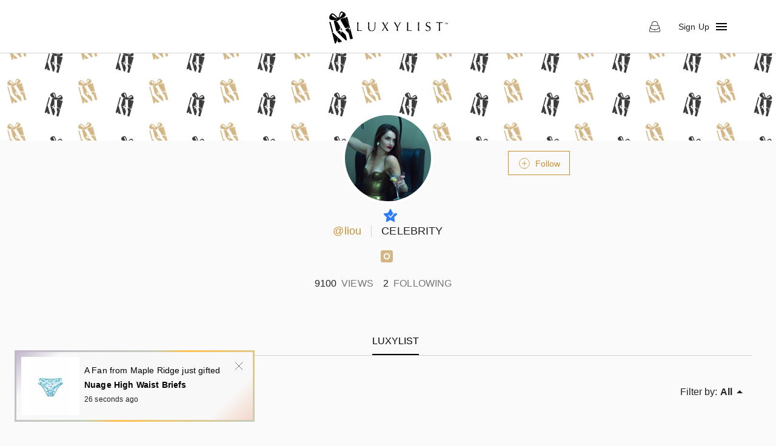

--- FILE ---
content_type: text/html; charset=utf-8
request_url: https://www.luxylist.it/liou
body_size: 12931
content:
<!DOCTYPE html><html lang="en"><head><meta name="theme-color" content="#c89032"/><meta name="facebook-domain-verification" content="fq207fx28eaf9mzkz3q348uinuob4b"/><link rel="canonical"/><link rel="apple-touch-icon" sizes="57x57" href="/favicons/apple-icon-57x57.png"/><link rel="apple-touch-icon" sizes="60x60" href="/favicons/apple-icon-60x60.png"/><link rel="apple-touch-icon" sizes="72x72" href="/favicons/apple-icon-72x72.png"/><link rel="apple-touch-icon" sizes="76x76" href="/favicons/apple-icon-76x76.png"/><link rel="apple-touch-icon" sizes="114x114" href="/favicons/apple-icon-114x114.png"/><link rel="apple-touch-icon" sizes="120x120" href="/favicons/apple-icon-120x120.png"/><link rel="apple-touch-icon" sizes="144x144" href="/favicons/apple-icon-144x144.png"/><link rel="apple-touch-icon" sizes="152x152" href="/favicons/apple-icon-152x152.png"/><link rel="apple-touch-icon" sizes="180x180" href="/favicons/apple-icon-180x180.png"/><link rel="icon" sizes="192x192" type="image/png" href="/favicons/android-icon-192x192.png"/><link rel="icon" sizes="32x32" type="image/png" href="/favicons/favicon-32x32.png"/><link rel="icon" sizes="96x96" type="image/png" href="/favicons/favicon-96x96.png"/><link rel="icon" sizes="16x16" type="image/png" href="/favicons/favicon-16x16.png"/><link rel="shortcut icon" href="/favicons/favicon.ico"/><script type="text/javascript" src="https://app.termly.io/resource-blocker/60718fe8-e0cb-49d3-ae81-69ee5885f616?autoBlock=on"></script><script type="text/javascript" src="https://www.googletagmanager.com/gtag/js?id=G-XJED1VS2FM" async=""></script><script>window.dataLayer = window.dataLayer || [];
              function gtag(){dataLayer.push(arguments);}
              gtag('js', new Date());
              gtag('config', 'G-XJED1VS2FM');</script><meta charSet="utf-8"/><meta name="viewport" content="user-scalable=0, initial-scale=1 minimum-scale=1, width=device-width, height=device-height"/><meta property="og:site_name" content="LuxyList"/><title>LuxyList | Wishlist of liou</title><meta name="description" content="LuxyList | Wishlist of liou"/><meta property="og:type" content="profile"/><meta property="og:title" content="LuxyList | Wishlist of liou"/><meta property="og:description" content="LuxyList | Wishlist of liou"/><meta property="og:image" content="https://d3emy6m8jqag0z.cloudfront.net/prod/avatar_W96RAYtzHNPiLFZYW_LLZ24acienjnnKNkb.jpeg?w=400&amp;s=08425b835bc8b0be6dd0d4034267d583"/><meta property="profile:username" content="liou"/><meta name="next-head-count" content="10"/><link rel="preload" href="/_next/static/css/ffc26fdfa799f7485409.css" as="style"/><link rel="stylesheet" href="/_next/static/css/ffc26fdfa799f7485409.css" data-n-g=""/><link rel="preload" href="/_next/static/css/ba995251264b44f6c793.css" as="style"/><link rel="stylesheet" href="/_next/static/css/ba995251264b44f6c793.css" data-n-p=""/><link rel="preload" href="/_next/static/css/baf0d333d1c434ab4726.css" as="style"/><link rel="stylesheet" href="/_next/static/css/baf0d333d1c434ab4726.css"/><noscript data-n-css=""></noscript><script defer="" nomodule="" src="/_next/static/chunks/polyfills-a40ef1678bae11e696dba45124eadd70.js"></script><script defer="" src="/_next/static/chunks/2472.fb4a23f2b5a230fde951.js"></script><script defer="" src="/_next/static/chunks/636.ee0b76bb17d703150621.js"></script><script defer="" src="/_next/static/chunks/5675-9ffb58d8a2bedec56cfa.js"></script><script defer="" src="/_next/static/chunks/667-ac1f4d79a62b3f6aad56.js"></script><script defer="" src="/_next/static/chunks/2159-7fe20a2c78e37af827de.js"></script><script defer="" src="/_next/static/chunks/8333.df91904246e4a1054d65.js"></script><script defer="" src="/_next/static/chunks/7718-24e47b92db2e42ff719b.js"></script><script defer="" src="/_next/static/chunks/3842-cb3b6b408f427a999ef2.js"></script><script defer="" src="/_next/static/chunks/896-f400b406d54db71463de.js"></script><script defer="" src="/_next/static/chunks/7974.558c9125f25213c31e5d.js"></script><script defer="" src="/_next/static/chunks/9749.f1655ba092239a12a69b.js"></script><script defer="" src="/_next/static/chunks/423.fbb64368f31a8f97924f.js"></script><script defer="" src="/_next/static/chunks/6184.035727e41c9745628c82.js"></script><script defer="" src="/_next/static/chunks/9742.6c9fa3d39be7aa48e587.js"></script><script defer="" src="/_next/static/chunks/8457.e59b9c49ae774c7d89c0.js"></script><script defer="" src="/_next/static/chunks/5674.de843b3ef62daef77c7e.js"></script><script src="/_next/static/chunks/webpack-e1396c788b157170e61a.js" defer=""></script><script src="/_next/static/chunks/framework-0bea9c52c544eea40c47.js" defer=""></script><script src="/_next/static/chunks/main-83075ca5861f47001674.js" defer=""></script><script src="/_next/static/chunks/pages/_app-6d82be952ee519fc2c44.js" defer=""></script><script src="/_next/static/chunks/8921-22367e61f1d839815ae4.js" defer=""></script><script src="/_next/static/chunks/6617-6141989e5c3360740c61.js" defer=""></script><script src="/_next/static/chunks/6999-c37e3ac376de525dd469.js" defer=""></script><script src="/_next/static/chunks/7219-effc6ffa9140619ce5c3.js" defer=""></script><script src="/_next/static/chunks/9400-33169fac8eebaeb959f0.js" defer=""></script><script src="/_next/static/chunks/6588-286ac01df2d58444b690.js" defer=""></script><script src="/_next/static/chunks/5177-6934286e8c30ca020a60.js" defer=""></script><script src="/_next/static/chunks/9415-c04afa93c7c7749d33f8.js" defer=""></script><script src="/_next/static/chunks/7093-2aabf8327633b6b44992.js" defer=""></script><script src="/_next/static/chunks/4746-b8f830ac883910ae5d27.js" defer=""></script><script src="/_next/static/chunks/3940-9ecf8e5c72c0ebb0d022.js" defer=""></script><script src="/_next/static/chunks/5752-8f37ac1016cd88923bb9.js" defer=""></script><script src="/_next/static/chunks/4738-6987efb0c8d273fe84fa.js" defer=""></script><script src="/_next/static/chunks/pages/%5BprofileUrl%5D-a3ed3381ea0045f51b50.js" defer=""></script><script src="/_next/static/1baVa2dWntOlg2cqsRSSD/_buildManifest.js" defer=""></script><script src="/_next/static/1baVa2dWntOlg2cqsRSSD/_ssgManifest.js" defer=""></script><style id="jss-server-side">html {
  box-sizing: border-box;
  -webkit-font-smoothing: antialiased;
  -moz-osx-font-smoothing: grayscale;
}
*, *::before, *::after {
  box-sizing: inherit;
}
strong, b {
  font-weight: 700;
}
body {
  color: #000000;
  margin: 0;
  font-size: 14px;
  font-family: 'PT Sans', sans-serif;
  font-weight: 400;
  line-height: 1.43;
  background-color: #f8f8f8;
}
@media print {
  body {
    background-color: #fff;
  }
}
body::backdrop {
  background-color: #f8f8f8;
}
.carousel__slide-focus-ring {
  outline: none !important;
}
.MuiSvgIcon-root {
  fill: currentColor;
  width: 1em;
  height: 1em;
  display: inline-block;
  font-size: 1.5rem;
  transition: fill 200ms cubic-bezier(0.4, 0, 0.2, 1) 0ms;
  flex-shrink: 0;
  user-select: none;
}
.MuiSvgIcon-colorPrimary {
  color: #c89032;
}
.MuiSvgIcon-colorSecondary {
  color: #000000;
}
.MuiSvgIcon-colorAction {
  color: rgba(0, 0, 0, 0.54);
}
.MuiSvgIcon-colorError {
  color: #CD3F4C;
}
.MuiSvgIcon-colorDisabled {
  color: #767676;
}
.MuiSvgIcon-fontSizeInherit {
  font-size: inherit;
}
.MuiSvgIcon-fontSizeSmall {
  font-size: 1.25rem;
}
.MuiSvgIcon-fontSizeLarge {
  font-size: 2.1875rem;
}
.MuiButtonBase-root {
  color: inherit;
  border: 0;
  cursor: pointer;
  margin: 0;
  display: inline-flex;
  outline: 0;
  padding: 0;
  position: relative;
  align-items: center;
  user-select: none;
  border-radius: 0;
  vertical-align: middle;
  -moz-appearance: none;
  justify-content: center;
  text-decoration: none;
  background-color: transparent;
  -webkit-appearance: none;
  -webkit-tap-highlight-color: transparent;
}
.MuiButtonBase-root::-moz-focus-inner {
  border-style: none;
}
.MuiButtonBase-root.Mui-disabled {
  cursor: default;
  pointer-events: none;
}
@media print {
  .MuiButtonBase-root {
    color-adjust: exact;
  }
}
  .MuiIconButton-root {
    flex: 0 0 auto;
    color: rgba(0, 0, 0, 0.54);
    padding: 12px;
    overflow: visible;
    font-size: 1.5rem;
    text-align: center;
    transition: background-color 150ms cubic-bezier(0.4, 0, 0.2, 1) 0ms;
    border-radius: 50%;
  }
  .MuiIconButton-root:hover {
    background-color: rgba(0, 0, 0, 0.04);
  }
  .MuiIconButton-root.Mui-disabled {
    color: #767676;
    background-color: transparent;
  }
@media (hover: none) {
  .MuiIconButton-root:hover {
    background-color: transparent;
  }
}
  .MuiIconButton-edgeStart {
    margin-left: -12px;
  }
  .MuiIconButton-sizeSmall.MuiIconButton-edgeStart {
    margin-left: -3px;
  }
  .MuiIconButton-edgeEnd {
    margin-right: -12px;
  }
  .MuiIconButton-sizeSmall.MuiIconButton-edgeEnd {
    margin-right: -3px;
  }
  .MuiIconButton-colorInherit {
    color: inherit;
  }
  .MuiIconButton-colorPrimary {
    color: #c89032;
  }
  .MuiIconButton-colorPrimary:hover {
    background-color: rgba(200, 144, 50, 0.04);
  }
@media (hover: none) {
  .MuiIconButton-colorPrimary:hover {
    background-color: transparent;
  }
}
  .MuiIconButton-colorSecondary {
    color: #000000;
  }
  .MuiIconButton-colorSecondary:hover {
    background-color: rgba(0, 0, 0, 0.04);
  }
@media (hover: none) {
  .MuiIconButton-colorSecondary:hover {
    background-color: transparent;
  }
}
  .MuiIconButton-sizeSmall {
    padding: 3px;
    font-size: 1.125rem;
  }
  .MuiIconButton-label {
    width: 100%;
    display: flex;
    align-items: inherit;
    justify-content: inherit;
  }

  .jss163 {
    display: flex;
    justify-content: space-between;
  }
  .jss167 {
    display: flex;
    align-items: center;
  }
  .MuiTypography-root {
    margin: 0;
  }
  .MuiTypography-body2 {
    color: #000000;
    font-size: 14px;
    font-family: 'PT Sans', sans-serif;
    font-weight: 400;
    line-height: 1.43;
  }
  .MuiTypography-body1 {
    font-size: 1rem;
    font-family: 'PT Sans', sans-serif;
    font-weight: 400;
    line-height: 1.5;
  }
  .MuiTypography-caption {
    font-size: 0.75rem;
    font-family: 'PT Sans', sans-serif;
    font-weight: 400;
    line-height: 1.66;
  }
  .MuiTypography-button {
    font-size: 0.875rem;
    font-family: 'PT Sans', sans-serif;
    font-weight: 500;
    line-height: 1.75;
    text-transform: uppercase;
  }
  .MuiTypography-h1 {
    font-size: 6rem;
    font-family: 'PT Sans', sans-serif;
    font-weight: 300;
    line-height: 1.167;
  }
  .MuiTypography-h2 {
    font-size: 3.75rem;
    font-family: 'PT Sans', sans-serif;
    font-weight: 300;
    line-height: 1.2;
  }
  .MuiTypography-h3 {
    font-size: 3rem;
    font-family: 'PT Sans', sans-serif;
    font-weight: 400;
    line-height: 1.167;
  }
  .MuiTypography-h4 {
    font-size: 2.125rem;
    font-family: 'PT Sans', sans-serif;
    font-weight: 400;
    line-height: 1.235;
  }
  .MuiTypography-h5 {
    font-size: 1.5rem;
    font-family: 'PT Sans', sans-serif;
    font-weight: 400;
    line-height: 1.334;
  }
  .MuiTypography-h6 {
    font-size: 1.25rem;
    font-family: 'PT Sans', sans-serif;
    font-weight: 500;
    line-height: 1.6;
  }
  .MuiTypography-subtitle1 {
    color: #000000;
    font-size: 16px;
    font-family: 'PT Sans', sans-serif;
    font-weight: 400;
    line-height: 1.75;
  }
  .MuiTypography-subtitle2 {
    color: #000000;
    font-size: 16px;
    font-family: 'PT Sans', sans-serif;
    font-weight: 400;
    line-height: 1.57;
  }
  .MuiTypography-overline {
    font-size: 0.75rem;
    font-family: 'PT Sans', sans-serif;
    font-weight: 400;
    line-height: 2.66;
    text-transform: uppercase;
  }
  .MuiTypography-srOnly {
    width: 1px;
    height: 1px;
    overflow: hidden;
    position: absolute;
  }
  .MuiTypography-alignLeft {
    text-align: left;
  }
  .MuiTypography-alignCenter {
    text-align: center;
  }
  .MuiTypography-alignRight {
    text-align: right;
  }
  .MuiTypography-alignJustify {
    text-align: justify;
  }
  .MuiTypography-noWrap {
    overflow: hidden;
    white-space: nowrap;
    text-overflow: ellipsis;
  }
  .MuiTypography-gutterBottom {
    margin-bottom: 0.35em;
  }
  .MuiTypography-paragraph {
    margin-bottom: 16px;
  }
  .MuiTypography-colorInherit {
    color: inherit;
  }
  .MuiTypography-colorPrimary {
    color: #c89032;
  }
  .MuiTypography-colorSecondary {
    color: #000000;
  }
  .MuiTypography-colorTextPrimary {
    color: rgba(0, 0, 0, 0.87);
  }
  .MuiTypography-colorTextSecondary {
    color: rgb(167, 167, 167);
  }
  .MuiTypography-colorError {
    color: #CD3F4C;
  }
  .MuiTypography-displayInline {
    display: inline;
  }
  .MuiTypography-displayBlock {
    display: block;
  }
@media print {
  .MuiDialog-root {
    position: absolute !important;
  }
}
  .MuiDialog-scrollPaper {
    display: flex;
    align-items: center;
    justify-content: center;
  }
  .MuiDialog-scrollBody {
    overflow-x: hidden;
    overflow-y: auto;
    text-align: center;
  }
  .MuiDialog-scrollBody:after {
    width: 0;
    height: 100%;
    content: "";
    display: inline-block;
    vertical-align: middle;
  }
  .MuiDialog-container {
    height: 100%;
    outline: 0;
  }
@media print {
  .MuiDialog-container {
    height: auto;
  }
}
  .MuiDialog-paper {
    margin: 32px;
    position: relative;
    overflow-y: auto;
  }
@media print {
  .MuiDialog-paper {
    box-shadow: none;
    overflow-y: visible;
  }
}
  .MuiDialog-paperScrollPaper {
    display: flex;
    max-height: calc(100% - 64px);
    flex-direction: column;
  }
  .MuiDialog-paperScrollBody {
    display: inline-block;
    text-align: left;
    vertical-align: middle;
  }
  .MuiDialog-paperWidthFalse {
    max-width: calc(100% - 64px);
  }
  .MuiDialog-paperWidthXs {
    max-width: 444px;
  }
@media (max-width:507.95px) {
  .MuiDialog-paperWidthXs.MuiDialog-paperScrollBody {
    max-width: calc(100% - 64px);
  }
}
  .MuiDialog-paperWidthSm {
    max-width: 600px;
  }
@media (max-width:663.95px) {
  .MuiDialog-paperWidthSm.MuiDialog-paperScrollBody {
    max-width: calc(100% - 64px);
  }
}
  .MuiDialog-paperWidthMd {
    max-width: 980px;
  }
@media (max-width:1043.95px) {
  .MuiDialog-paperWidthMd.MuiDialog-paperScrollBody {
    max-width: calc(100% - 64px);
  }
}
  .MuiDialog-paperWidthLg {
    max-width: 1248px;
  }
@media (max-width:1311.95px) {
  .MuiDialog-paperWidthLg.MuiDialog-paperScrollBody {
    max-width: calc(100% - 64px);
  }
}
  .MuiDialog-paperWidthXl {
    max-width: 1920px;
  }
@media (max-width:1983.95px) {
  .MuiDialog-paperWidthXl.MuiDialog-paperScrollBody {
    max-width: calc(100% - 64px);
  }
}
  .MuiDialog-paperFullWidth {
    width: calc(100% - 64px);
  }
  .MuiDialog-paperFullScreen {
    width: 100%;
    height: 100%;
    margin: 0;
    max-width: 100%;
    max-height: none;
    border-radius: 0;
  }
  .MuiDialog-paperFullScreen.MuiDialog-paperScrollBody {
    margin: 0;
    max-width: 100%;
  }
  .MuiDivider-root {
    border: none;
    height: 1px;
    margin: 0;
    flex-shrink: 0;
    background-color: rgba(0, 0, 0, 0.12);
  }
  .MuiDivider-absolute {
    left: 0;
    width: 100%;
    bottom: 0;
    position: absolute;
  }
  .MuiDivider-inset {
    margin-left: 72px;
  }
  .MuiDivider-light {
    background-color: rgba(0, 0, 0, 0.08);
  }
  .MuiDivider-middle {
    margin-left: 16px;
    margin-right: 16px;
  }
  .MuiDivider-vertical {
    width: 1px;
    height: 100%;
  }
  .MuiDivider-flexItem {
    height: auto;
    align-self: stretch;
  }
  .MuiDrawer-docked {
    flex: 0 0 auto;
  }
  .MuiDrawer-paper {
    top: 0;
    flex: 1 0 auto;
    height: 100%;
    display: flex;
    outline: 0;
    z-index: 1200;
    position: fixed;
    overflow-y: auto;
    flex-direction: column;
    -webkit-overflow-scrolling: touch;
  }
  .MuiDrawer-paperAnchorLeft {
    left: 0;
    right: auto;
  }
  .MuiDrawer-paperAnchorRight {
    left: auto;
    right: 0;
  }
  .MuiDrawer-paperAnchorTop {
    top: 0;
    left: 0;
    right: 0;
    bottom: auto;
    height: auto;
    max-height: 100%;
  }
  .MuiDrawer-paperAnchorBottom {
    top: auto;
    left: 0;
    right: 0;
    bottom: 0;
    height: auto;
    max-height: 100%;
  }
  .MuiDrawer-paperAnchorDockedLeft {
    border-right: 1px solid rgba(0, 0, 0, 0.12);
  }
  .MuiDrawer-paperAnchorDockedTop {
    border-bottom: 1px solid rgba(0, 0, 0, 0.12);
  }
  .MuiDrawer-paperAnchorDockedRight {
    border-left: 1px solid rgba(0, 0, 0, 0.12);
  }
  .MuiDrawer-paperAnchorDockedBottom {
    border-top: 1px solid rgba(0, 0, 0, 0.12);
  }
  .MuiGrid-container {
    width: 100%;
    display: flex;
    flex-wrap: wrap;
    box-sizing: border-box;
  }
  .MuiGrid-item {
    margin: 0;
    box-sizing: border-box;
  }
  .MuiGrid-zeroMinWidth {
    min-width: 0;
  }
  .MuiGrid-direction-xs-column {
    flex-direction: column;
  }
  .MuiGrid-direction-xs-column-reverse {
    flex-direction: column-reverse;
  }
  .MuiGrid-direction-xs-row-reverse {
    flex-direction: row-reverse;
  }
  .MuiGrid-wrap-xs-nowrap {
    flex-wrap: nowrap;
  }
  .MuiGrid-wrap-xs-wrap-reverse {
    flex-wrap: wrap-reverse;
  }
  .MuiGrid-align-items-xs-center {
    align-items: center;
  }
  .MuiGrid-align-items-xs-flex-start {
    align-items: flex-start;
  }
  .MuiGrid-align-items-xs-flex-end {
    align-items: flex-end;
  }
  .MuiGrid-align-items-xs-baseline {
    align-items: baseline;
  }
  .MuiGrid-align-content-xs-center {
    align-content: center;
  }
  .MuiGrid-align-content-xs-flex-start {
    align-content: flex-start;
  }
  .MuiGrid-align-content-xs-flex-end {
    align-content: flex-end;
  }
  .MuiGrid-align-content-xs-space-between {
    align-content: space-between;
  }
  .MuiGrid-align-content-xs-space-around {
    align-content: space-around;
  }
  .MuiGrid-justify-xs-center {
    justify-content: center;
  }
  .MuiGrid-justify-xs-flex-end {
    justify-content: flex-end;
  }
  .MuiGrid-justify-xs-space-between {
    justify-content: space-between;
  }
  .MuiGrid-justify-xs-space-around {
    justify-content: space-around;
  }
  .MuiGrid-justify-xs-space-evenly {
    justify-content: space-evenly;
  }
  .MuiGrid-spacing-xs-1 {
    width: calc(100% + 8px);
    margin: -4px;
  }
  .MuiGrid-spacing-xs-1 > .MuiGrid-item {
    padding: 4px;
  }
  .MuiGrid-spacing-xs-2 {
    width: calc(100% + 16px);
    margin: -8px;
  }
  .MuiGrid-spacing-xs-2 > .MuiGrid-item {
    padding: 8px;
  }
  .MuiGrid-spacing-xs-3 {
    width: calc(100% + 24px);
    margin: -12px;
  }
  .MuiGrid-spacing-xs-3 > .MuiGrid-item {
    padding: 12px;
  }
  .MuiGrid-spacing-xs-4 {
    width: calc(100% + 32px);
    margin: -16px;
  }
  .MuiGrid-spacing-xs-4 > .MuiGrid-item {
    padding: 16px;
  }
  .MuiGrid-spacing-xs-5 {
    width: calc(100% + 40px);
    margin: -20px;
  }
  .MuiGrid-spacing-xs-5 > .MuiGrid-item {
    padding: 20px;
  }
  .MuiGrid-spacing-xs-6 {
    width: calc(100% + 48px);
    margin: -24px;
  }
  .MuiGrid-spacing-xs-6 > .MuiGrid-item {
    padding: 24px;
  }
  .MuiGrid-spacing-xs-7 {
    width: calc(100% + 56px);
    margin: -28px;
  }
  .MuiGrid-spacing-xs-7 > .MuiGrid-item {
    padding: 28px;
  }
  .MuiGrid-spacing-xs-8 {
    width: calc(100% + 64px);
    margin: -32px;
  }
  .MuiGrid-spacing-xs-8 > .MuiGrid-item {
    padding: 32px;
  }
  .MuiGrid-spacing-xs-9 {
    width: calc(100% + 72px);
    margin: -36px;
  }
  .MuiGrid-spacing-xs-9 > .MuiGrid-item {
    padding: 36px;
  }
  .MuiGrid-spacing-xs-10 {
    width: calc(100% + 80px);
    margin: -40px;
  }
  .MuiGrid-spacing-xs-10 > .MuiGrid-item {
    padding: 40px;
  }
  .MuiGrid-grid-xs-auto {
    flex-grow: 0;
    max-width: none;
    flex-basis: auto;
  }
  .MuiGrid-grid-xs-true {
    flex-grow: 1;
    max-width: 100%;
    flex-basis: 0;
  }
  .MuiGrid-grid-xs-1 {
    flex-grow: 0;
    max-width: 8.333333%;
    flex-basis: 8.333333%;
  }
  .MuiGrid-grid-xs-2 {
    flex-grow: 0;
    max-width: 16.666667%;
    flex-basis: 16.666667%;
  }
  .MuiGrid-grid-xs-3 {
    flex-grow: 0;
    max-width: 25%;
    flex-basis: 25%;
  }
  .MuiGrid-grid-xs-4 {
    flex-grow: 0;
    max-width: 33.333333%;
    flex-basis: 33.333333%;
  }
  .MuiGrid-grid-xs-5 {
    flex-grow: 0;
    max-width: 41.666667%;
    flex-basis: 41.666667%;
  }
  .MuiGrid-grid-xs-6 {
    flex-grow: 0;
    max-width: 50%;
    flex-basis: 50%;
  }
  .MuiGrid-grid-xs-7 {
    flex-grow: 0;
    max-width: 58.333333%;
    flex-basis: 58.333333%;
  }
  .MuiGrid-grid-xs-8 {
    flex-grow: 0;
    max-width: 66.666667%;
    flex-basis: 66.666667%;
  }
  .MuiGrid-grid-xs-9 {
    flex-grow: 0;
    max-width: 75%;
    flex-basis: 75%;
  }
  .MuiGrid-grid-xs-10 {
    flex-grow: 0;
    max-width: 83.333333%;
    flex-basis: 83.333333%;
  }
  .MuiGrid-grid-xs-11 {
    flex-grow: 0;
    max-width: 91.666667%;
    flex-basis: 91.666667%;
  }
  .MuiGrid-grid-xs-12 {
    flex-grow: 0;
    max-width: 100%;
    flex-basis: 100%;
  }
@media (min-width:600px) {
  .MuiGrid-grid-sm-auto {
    flex-grow: 0;
    max-width: none;
    flex-basis: auto;
  }
  .MuiGrid-grid-sm-true {
    flex-grow: 1;
    max-width: 100%;
    flex-basis: 0;
  }
  .MuiGrid-grid-sm-1 {
    flex-grow: 0;
    max-width: 8.333333%;
    flex-basis: 8.333333%;
  }
  .MuiGrid-grid-sm-2 {
    flex-grow: 0;
    max-width: 16.666667%;
    flex-basis: 16.666667%;
  }
  .MuiGrid-grid-sm-3 {
    flex-grow: 0;
    max-width: 25%;
    flex-basis: 25%;
  }
  .MuiGrid-grid-sm-4 {
    flex-grow: 0;
    max-width: 33.333333%;
    flex-basis: 33.333333%;
  }
  .MuiGrid-grid-sm-5 {
    flex-grow: 0;
    max-width: 41.666667%;
    flex-basis: 41.666667%;
  }
  .MuiGrid-grid-sm-6 {
    flex-grow: 0;
    max-width: 50%;
    flex-basis: 50%;
  }
  .MuiGrid-grid-sm-7 {
    flex-grow: 0;
    max-width: 58.333333%;
    flex-basis: 58.333333%;
  }
  .MuiGrid-grid-sm-8 {
    flex-grow: 0;
    max-width: 66.666667%;
    flex-basis: 66.666667%;
  }
  .MuiGrid-grid-sm-9 {
    flex-grow: 0;
    max-width: 75%;
    flex-basis: 75%;
  }
  .MuiGrid-grid-sm-10 {
    flex-grow: 0;
    max-width: 83.333333%;
    flex-basis: 83.333333%;
  }
  .MuiGrid-grid-sm-11 {
    flex-grow: 0;
    max-width: 91.666667%;
    flex-basis: 91.666667%;
  }
  .MuiGrid-grid-sm-12 {
    flex-grow: 0;
    max-width: 100%;
    flex-basis: 100%;
  }
}
@media (min-width:980px) {
  .MuiGrid-grid-md-auto {
    flex-grow: 0;
    max-width: none;
    flex-basis: auto;
  }
  .MuiGrid-grid-md-true {
    flex-grow: 1;
    max-width: 100%;
    flex-basis: 0;
  }
  .MuiGrid-grid-md-1 {
    flex-grow: 0;
    max-width: 8.333333%;
    flex-basis: 8.333333%;
  }
  .MuiGrid-grid-md-2 {
    flex-grow: 0;
    max-width: 16.666667%;
    flex-basis: 16.666667%;
  }
  .MuiGrid-grid-md-3 {
    flex-grow: 0;
    max-width: 25%;
    flex-basis: 25%;
  }
  .MuiGrid-grid-md-4 {
    flex-grow: 0;
    max-width: 33.333333%;
    flex-basis: 33.333333%;
  }
  .MuiGrid-grid-md-5 {
    flex-grow: 0;
    max-width: 41.666667%;
    flex-basis: 41.666667%;
  }
  .MuiGrid-grid-md-6 {
    flex-grow: 0;
    max-width: 50%;
    flex-basis: 50%;
  }
  .MuiGrid-grid-md-7 {
    flex-grow: 0;
    max-width: 58.333333%;
    flex-basis: 58.333333%;
  }
  .MuiGrid-grid-md-8 {
    flex-grow: 0;
    max-width: 66.666667%;
    flex-basis: 66.666667%;
  }
  .MuiGrid-grid-md-9 {
    flex-grow: 0;
    max-width: 75%;
    flex-basis: 75%;
  }
  .MuiGrid-grid-md-10 {
    flex-grow: 0;
    max-width: 83.333333%;
    flex-basis: 83.333333%;
  }
  .MuiGrid-grid-md-11 {
    flex-grow: 0;
    max-width: 91.666667%;
    flex-basis: 91.666667%;
  }
  .MuiGrid-grid-md-12 {
    flex-grow: 0;
    max-width: 100%;
    flex-basis: 100%;
  }
}
@media (min-width:1248px) {
  .MuiGrid-grid-lg-auto {
    flex-grow: 0;
    max-width: none;
    flex-basis: auto;
  }
  .MuiGrid-grid-lg-true {
    flex-grow: 1;
    max-width: 100%;
    flex-basis: 0;
  }
  .MuiGrid-grid-lg-1 {
    flex-grow: 0;
    max-width: 8.333333%;
    flex-basis: 8.333333%;
  }
  .MuiGrid-grid-lg-2 {
    flex-grow: 0;
    max-width: 16.666667%;
    flex-basis: 16.666667%;
  }
  .MuiGrid-grid-lg-3 {
    flex-grow: 0;
    max-width: 25%;
    flex-basis: 25%;
  }
  .MuiGrid-grid-lg-4 {
    flex-grow: 0;
    max-width: 33.333333%;
    flex-basis: 33.333333%;
  }
  .MuiGrid-grid-lg-5 {
    flex-grow: 0;
    max-width: 41.666667%;
    flex-basis: 41.666667%;
  }
  .MuiGrid-grid-lg-6 {
    flex-grow: 0;
    max-width: 50%;
    flex-basis: 50%;
  }
  .MuiGrid-grid-lg-7 {
    flex-grow: 0;
    max-width: 58.333333%;
    flex-basis: 58.333333%;
  }
  .MuiGrid-grid-lg-8 {
    flex-grow: 0;
    max-width: 66.666667%;
    flex-basis: 66.666667%;
  }
  .MuiGrid-grid-lg-9 {
    flex-grow: 0;
    max-width: 75%;
    flex-basis: 75%;
  }
  .MuiGrid-grid-lg-10 {
    flex-grow: 0;
    max-width: 83.333333%;
    flex-basis: 83.333333%;
  }
  .MuiGrid-grid-lg-11 {
    flex-grow: 0;
    max-width: 91.666667%;
    flex-basis: 91.666667%;
  }
  .MuiGrid-grid-lg-12 {
    flex-grow: 0;
    max-width: 100%;
    flex-basis: 100%;
  }
}
@media (min-width:1920px) {
  .MuiGrid-grid-xl-auto {
    flex-grow: 0;
    max-width: none;
    flex-basis: auto;
  }
  .MuiGrid-grid-xl-true {
    flex-grow: 1;
    max-width: 100%;
    flex-basis: 0;
  }
  .MuiGrid-grid-xl-1 {
    flex-grow: 0;
    max-width: 8.333333%;
    flex-basis: 8.333333%;
  }
  .MuiGrid-grid-xl-2 {
    flex-grow: 0;
    max-width: 16.666667%;
    flex-basis: 16.666667%;
  }
  .MuiGrid-grid-xl-3 {
    flex-grow: 0;
    max-width: 25%;
    flex-basis: 25%;
  }
  .MuiGrid-grid-xl-4 {
    flex-grow: 0;
    max-width: 33.333333%;
    flex-basis: 33.333333%;
  }
  .MuiGrid-grid-xl-5 {
    flex-grow: 0;
    max-width: 41.666667%;
    flex-basis: 41.666667%;
  }
  .MuiGrid-grid-xl-6 {
    flex-grow: 0;
    max-width: 50%;
    flex-basis: 50%;
  }
  .MuiGrid-grid-xl-7 {
    flex-grow: 0;
    max-width: 58.333333%;
    flex-basis: 58.333333%;
  }
  .MuiGrid-grid-xl-8 {
    flex-grow: 0;
    max-width: 66.666667%;
    flex-basis: 66.666667%;
  }
  .MuiGrid-grid-xl-9 {
    flex-grow: 0;
    max-width: 75%;
    flex-basis: 75%;
  }
  .MuiGrid-grid-xl-10 {
    flex-grow: 0;
    max-width: 83.333333%;
    flex-basis: 83.333333%;
  }
  .MuiGrid-grid-xl-11 {
    flex-grow: 0;
    max-width: 91.666667%;
    flex-basis: 91.666667%;
  }
  .MuiGrid-grid-xl-12 {
    flex-grow: 0;
    max-width: 100%;
    flex-basis: 100%;
  }
}
  .MuiPopover-paper {
    outline: 0;
    position: absolute;
    max-width: calc(100% - 32px);
    min-width: 16px;
    max-height: calc(100% - 32px);
    min-height: 16px;
    overflow-x: hidden;
    overflow-y: auto;
  }
  .MuiSnackbar-root {
    left: 8px;
    right: 8px;
    display: flex;
    z-index: 5003;
    position: fixed;
    align-items: center;
    justify-content: center;
  }
  .MuiSnackbar-anchorOriginTopCenter {
    top: 8px;
  }
@media (min-width:600px) {
  .MuiSnackbar-anchorOriginTopCenter {
    top: 24px;
    left: 50%;
    right: auto;
    transform: translateX(-50%);
  }
}
  .MuiSnackbar-anchorOriginBottomCenter {
    bottom: 8px;
  }
@media (min-width:600px) {
  .MuiSnackbar-anchorOriginBottomCenter {
    left: 50%;
    right: auto;
    bottom: 24px;
    transform: translateX(-50%);
  }
}
  .MuiSnackbar-anchorOriginTopRight {
    top: 8px;
    justify-content: flex-end;
  }
@media (min-width:600px) {
  .MuiSnackbar-anchorOriginTopRight {
    top: 24px;
    left: auto;
    right: 24px;
  }
}
  .MuiSnackbar-anchorOriginBottomRight {
    bottom: 8px;
    justify-content: flex-end;
  }
@media (min-width:600px) {
  .MuiSnackbar-anchorOriginBottomRight {
    left: auto;
    right: 24px;
    bottom: 24px;
  }
}
  .MuiSnackbar-anchorOriginTopLeft {
    top: 8px;
    justify-content: flex-start;
  }
@media (min-width:600px) {
  .MuiSnackbar-anchorOriginTopLeft {
    top: 24px;
    left: 24px;
    right: auto;
  }
}
  .MuiSnackbar-anchorOriginBottomLeft {
    bottom: 8px;
    justify-content: flex-start;
  }
@media (min-width:600px) {
  .MuiSnackbar-anchorOriginBottomLeft {
    left: 24px;
    right: auto;
    bottom: 24px;
  }
}
  .MuiSvgIcon-root {
    fill: currentColor;
    width: 1em;
    height: 1em;
    display: inline-block;
    font-size: 1.5rem;
    transition: fill 200ms cubic-bezier(0.4, 0, 0.2, 1) 0ms;
    flex-shrink: 0;
    user-select: none;
  }
  .MuiSvgIcon-colorPrimary {
    color: #c89032;
  }
  .MuiSvgIcon-colorSecondary {
    color: #000000;
  }
  .MuiSvgIcon-colorAction {
    color: rgba(0, 0, 0, 0.54);
  }
  .MuiSvgIcon-colorError {
    color: #CD3F4C;
  }
  .MuiSvgIcon-colorDisabled {
    color: #767676;
  }
  .MuiSvgIcon-fontSizeInherit {
    font-size: inherit;
  }
  .MuiSvgIcon-fontSizeSmall {
    font-size: 1.25rem;
  }
  .MuiSvgIcon-fontSizeLarge {
    font-size: 2.1875rem;
  }
  .jss23 {
    color: inherit;
    text-decoration: none;
  }
  .jss23:focus, .jss23:active {
    outline: none;
  }
  .jss21 {
    height: 48px;
  }
@media (min-width:980px) {
  .jss21 {
    height: 56px;
  }
}
  .jss22 {
    display: flex;
  }
  .MuiSkeleton-root {
    height: 1.2em;
    display: block;
    background-color: rgba(0, 0, 0, 0.11);
  }
  .MuiSkeleton-text {
    height: auto;
    transform: scale(1, 0.60);
    margin-top: 0;
    border-radius: 0;
    margin-bottom: 0;
    transform-origin: 0 60%;
  }
  .MuiSkeleton-text:empty:before {
    content: "\00a0";
  }
  .MuiSkeleton-circle {
    border-radius: 50%;
  }
  .MuiSkeleton-pulse {
    animation: MuiSkeleton-keyframes-pulse 1.5s ease-in-out 0.5s infinite;
  }
@keyframes MuiSkeleton-keyframes-pulse {
  0% {
    opacity: 1;
  }
  50% {
    opacity: 0.4;
  }
  100% {
    opacity: 1;
  }
}
  .MuiSkeleton-wave {
    overflow: hidden;
    position: relative;
  }
  .MuiSkeleton-wave::after {
    top: 0;
    left: 0;
    right: 0;
    bottom: 0;
    content: "";
    position: absolute;
    animation: MuiSkeleton-keyframes-wave 1.6s linear 0.5s infinite;
    transform: translateX(-100%);
    background: linear-gradient(90deg, transparent, #f5f5f5, transparent);
  }
@keyframes MuiSkeleton-keyframes-wave {
  0% {
    transform: translateX(-100%);
  }
  60% {
    transform: translateX(100%);
  }
  100% {
    transform: translateX(100%);
  }
}
  .MuiSkeleton-withChildren > * {
    visibility: hidden;
  }
  .MuiSkeleton-fitContent {
    max-width: fit-content;
  }
  .MuiSkeleton-heightAuto {
    height: auto;
  }
  .jss33 {
    width: 32px;
    height: 32px;
  }
  .jss34 {
    margin-left: 8px;
  }
  .jss35 {
    margin: 4px 16px;
  }
  .jss36 {
    display: flex;
    padding-bottom: 0;
    justify-content: center;
  }
  .jss37 {
    font-weight: 700;
    text-transform: uppercase;
  }
  .jss38 {
    width: 100%;
  }
  .jss39 {
    margin-bottom: 0;
    justify-content: space-between;
  }
  .jss40 {
    margin-top: -10px;
  }
  .jss41 {
    color: #D2B686;
    font-weight: bold;
  }
  .jss42 {
    font-size: 13px;
  }
  .jss43 {
    color: #737373;
  }
@media (min-width:600px) {
  .jss44 {
    display: none;
  }
}
  .jss45 {
    border: 1px solid #000000;
    padding: 8px 0px;
    max-width: 250px;
    min-width: 180px;
  }
  .jss24 {
    z-index: 5005;
    margin-top: 0.5rem;
    margin-right: 1rem;
  }
  .jss25 {
    width: 360px;
    border: 1px solid #e6e6e6;
    height: 320px;
    display: flex;
    align-items: center;
    flex-direction: column;
    justify-content: center;
  }
  .jss26 {
    top: 24px;
    left: 4px;
    width: 20px;
    height: 20px;
    padding: 4px;
    background-color: #000000;
  }
  .jss27 {
    border: 1px solid #d2d2d2;
    box-shadow: none;
    max-height: none;
  }
  .jss28 {
    overflow: hidden;
    max-width: 360px;
    background-color: #fff;
  }
  .jss29 {
    color: #FFFFFF;
    margin: 4px 12px;
  }
  .jss30 {
    color: #000000;
    margin: 4px 24px;
  }
@media (max-width:599.95px) {
  .jss30 {
    margin: 0px 16px;
  }
}
  .jss31 {
    padding: 16px;
    positon: relative;
    border-top: 1px solid #e6e6e6;
    padding-top: 0;
  }
  .jss32 {
    padding: 0px 8px;
    max-height: 420px;
    overflow-x: hidden;
    overflow-y: hidden;
  }
  .jss12 {
    display: flex;
    justify-content: center;
  }
  .jss13 {
    padding: 2px 8px;
    max-width: 1140px;
    align-items: center;
  }
  .jss14 {
    color: #FFFFFF;
    margin: 4px 12px;
  }
  .jss15 {
    color: #000000;
    margin: 4px;
    font-weight: 500;
    text-transform: uppercase;
  }
  .jss17 {
    display: flex;
    background: #FFFFFF;
    min-height: 48px;
    align-items: center;
    border-bottom: 1px solid #d2d2d2;
    flex-direction: column;
    justify-content: center;
  }
@media (min-width:980px) {
  .jss17 {
    padding: 12px;
    min-height: 88px;
  }
}
@media (max-width:599.95px) {
  .jss18 {
    padding: 0;
  }
}
@media (max-width:599.95px) {
  .jss19 {
    display: none;
  }
}
  .jss20 {
    text-transform: uppercase;
  }
  .jss136 {
    top: 0;
    color: #000000;
    width: 100%;
    border: none;
    cursor: pointer;
    display: flex;
    padding: 4px;
    z-index: 1000;
    position: sticky;
    font-size: 14px;
    background: #d1d1d1;
    min-height: 48px;
    text-align: center;
    align-items: center;
    font-weight: bold;
    letter-spacing: 0.36px;
    text-transform: uppercase;
    justify-content: center;
  }
  .jss137 {
    margin: 8px;
    z-index: 50000;
    position: relative;
  }
  .jss138 {
    top: 4px;
    right: 4px;
    position: absolute;
  }
  .jss139 {
    padding-top: 0;
    justify-content: center;
  }
  .jss140 {
    color: #c89032;
  }
  .jss141 {
    padding-top: 32px;
    border-image: linear-gradient(135deg, #c2b8cc 0%, #f8f8f8 15%, #c5cebd 85%, #ffc251 100%);
    border-style: solid;
    border-width: 4px;
    padding-bottom: 24px;
    border-image-slice: 1;
  }
@media (min-width:1248px) {
  .jss141 {
    padding-top: 32px;
    padding-left: 8px;
    padding-right: 8px;
    padding-bottom: 44px;
  }
}
  .jss142 {
    margin: 16px 16px;
    font-size: 32px;
    font-family: 'MADE SAONARA';
  }
@media (max-width:979.95px) {
  .jss142 {
    margin: 16px;
    font-size: 24px;
  }
}
  .jss143 {
    margin: 8px 0px;
    font-size: 16px;
    padding-top: 14px;
    padding-bottom: 14px;
    text-transform: none;
  }
@media (max-width:1247.95px) {
  .jss143 {
    font-size: 14px;
  }
}
  .jss144 {
    padding-top: 0;
    padding-bottom: 0;
  }
  .jss1 {
    display: flex;
  }
  .jss2 {
    width: 100%;
    height: 100vh;
    display: flex;
    position: relative;
    flex-grow: 1;
    max-width: 100vw;
    transition: margin 195ms cubic-bezier(0.4, 0, 0.6, 1) 0ms;
    flex-direction: column;
  }
  .jss3 {
    transition: margin 225ms cubic-bezier(0.0, 0, 0.2, 1) 0ms;
  }
  .jss4 {
    margin-right: 0;
  }
  .jss5 {
    margin-left: 0;
  }
  .jss6 {
    flex: 1 1 auto;
    position: relative;
  }
  .jss7 {
    color: #000000;
    padding: 16px;
    font-weight: 600;
  }
  .jss8 {
    color: rgba(0, 0, 0, 0.87) !important;
  }
  .jss9 {
    display: flex;
    justify-content: center;
  }
  .jss10 {
    top: 0;
    width: 100vw;
    height: 100%;
    z-index: -1;
    overflow: hidden;
    position: fixed;
    overscroll-behavior: none;
  }
  .jss11 {
    opacity: 1;
  }
  .jss46 {
    opacity: 0;
  }
  .MuiCircularProgress-root {
    display: inline-block;
  }
  .MuiCircularProgress-static {
    transition: transform 300ms cubic-bezier(0.4, 0, 0.2, 1) 0ms;
  }
  .MuiCircularProgress-indeterminate {
    animation: MuiCircularProgress-keyframes-circular-rotate 1.4s linear infinite;
  }
  .MuiCircularProgress-determinate {
    transition: transform 300ms cubic-bezier(0.4, 0, 0.2, 1) 0ms;
  }
  .MuiCircularProgress-colorPrimary {
    color: #c89032;
  }
  .MuiCircularProgress-colorSecondary {
    color: #000000;
  }
  .MuiCircularProgress-svg {
    display: block;
  }
  .MuiCircularProgress-circle {
    stroke: currentColor;
  }
  .MuiCircularProgress-circleStatic {
    transition: stroke-dashoffset 300ms cubic-bezier(0.4, 0, 0.2, 1) 0ms;
  }
  .MuiCircularProgress-circleIndeterminate {
    animation: MuiCircularProgress-keyframes-circular-dash 1.4s ease-in-out infinite;
    stroke-dasharray: 80px, 200px;
    stroke-dashoffset: 0px;
  }
  .MuiCircularProgress-circleDeterminate {
    transition: stroke-dashoffset 300ms cubic-bezier(0.4, 0, 0.2, 1) 0ms;
  }
@keyframes MuiCircularProgress-keyframes-circular-rotate {
  0% {
    transform-origin: 50% 50%;
  }
  100% {
    transform: rotate(360deg);
  }
}
@keyframes MuiCircularProgress-keyframes-circular-dash {
  0% {
    stroke-dasharray: 1px, 200px;
    stroke-dashoffset: 0px;
  }
  50% {
    stroke-dasharray: 100px, 200px;
    stroke-dashoffset: -15px;
  }
  100% {
    stroke-dasharray: 100px, 200px;
    stroke-dashoffset: -125px;
  }
}
  .MuiCircularProgress-circleDisableShrink {
    animation: none;
  }
  .jss170 {
    width: 100%;
    margin: 40px 0px;
    display: flex;
    justify-content: center;
  }
  .jss129 {
    margin: 8px;
    z-index: 50000;
    position: relative;
  }
  .jss130 {
    border-image: linear-gradient(135deg, #c2b8cc 0%, #f8f8f8 15%, #c5cebd 85%, #ffc251 100%);
    border-style: solid;
    border-width: 5px;
    padding-bottom: 70px;
    border-image-slice: 1;
  }
@media (min-width:1248px) {
  .jss130 {
    max-width: 804px;
    background: linear-gradient(135deg, #c2b8cc 0%, #f8f8f8 15%, #f8f8f8 85%, #f3d7c9 100%);
  }
}
  .jss131 {
    top: 25px;
    right: 25px;
    position: absolute;
  }
  .jss132 {
    margin-top: 16px;
    font-weight: 700;
  }
@media (min-width:1248px) {
  .jss132 {
    font-size: 32px;
  }
}
  .jss133 {
    font-size: 0.75rem;
  }
@media (min-width:1248px) {
  .jss133 {
    font-size: 16px;
  }
}
  .jss134 {
    margin-top: 56px;
  }
@media (min-width:1248px) {
  .jss134 {
    max-width: 384px;
    margin-top: 32px;
  }
}
  .jss135 {
    width: 100%;
  }
  .jss107 {
    padding: 0px 16px;
  }
@media (min-width:1248px) {
  .jss107 {
    padding: 0px 30px;
  }
}
  .jss108 {
    z-index: 50000;
    position: relative;
  }
  .jss109 {
    padding-top: 16px;
    border-image: linear-gradient(135deg, #c2b8cc 0%, #f8f8f8 15%, #c5cebd 85%, #ffc251 100%);
    border-style: solid;
    border-width: 5px;
    padding-bottom: 32px;
    border-image-slice: 1;
  }
@media (min-width:1248px) {
  .jss109 {
    max-width: 370px;
  }
}
  .jss110 {
    top: 5px;
    right: 5px;
    position: absolute;
  }
  .jss111 {
    top: 5px;
    left: 5px;
    position: absolute;
  }
  .jss112 {
    margin: 24px 0px;
    font-size: 24px;
    text-align: center;
    font-family: 'MADE SAONARA';
    font-weight: 400;
  }
  .jss113 {
    margin-top: 32px;
  }
@media (min-width:1248px) {
  .jss113 {
    max-width: 384px;
    margin-top: 0;
    margin-left: auto;
    margin-right: auto;
  }
}
  .jss114 {
    align-self: start;
  }
  .jss115 {
    font-size: 12px;
    word-break: break-all;
  }
  .jss116 {
    width: 100%;
  }
  .jss117 {
    font-size: 12px;
    flex-shrink: 0;
    margin-right: 8px;
  }
@media (min-width:1248px) {
  .jss117 {
    font-size: 16px;
    margin-right: 16px;
  }
}
  .jss118 {
    width: 100%;
    display: block;
    margin-top: 40px;
    max-height: 406px;
  }
@media (min-width:1248px) {
  .jss118 {
    margin-top: 51px;
  }
}
  .jss119 {
    flex-wrap: nowrap;
    margin-top: 8px;
    margin-bottom: 56px;
  }
@media (min-width:1248px) {
  .jss119 {
    margin-bottom: 70px;
  }
}
  .jss120 {
    font-size: 12px;
  }
  .jss120:hover {
    background: none;
  }
  .jss121 {
    fill: transparent;
    stroke: white;
  }
  .jss122 {
    width: 100%;
  }
  .jss123 {
    width: 100%;
    margin: 16px 0px;
  }
  .jss124 {
    margin: 16px 0px 8px 0px;
  }
  .jss125 {
    margin-top: 40px;
    text-align: center;
  }
  .jss126 {
    font-size: 14px;
    font-weight: 700;
  }
@media (min-width:1248px) {
  .jss126 {
    font-size: 16px;
  }
}
  .jss127 {
    width: 180px;
  }
  .jss128 {
    font-size: 12px;
  }
  .jss168 {
    fill: none;
    width: 16px;
    height: 16px;
  }
  .jss169 {
    fill: none;
    width: 24px;
    height: 24px;
  }
  .jss95 {
    z-index: 50000;
    position: relative;
  }
  .jss96 {
    border-image: linear-gradient(135deg, #c2b8cc 0%, #f8f8f8 15%, #c5cebd 85%, #ffc251 100%);
    border-style: solid;
    border-width: 5px;
    padding-bottom: 40px;
    border-image-slice: 1;
  }
@media (min-width:1248px) {
  .jss96 {
    max-width: 804px;
    background: linear-gradient(135deg, #c2b8cc 0%, #f8f8f8 15%, #f8f8f8 85%, #f3d7c9 100%);
    padding-top: 52px;
  }
}
  .jss97 {
    top: 4px;
    right: 4px;
    position: absolute;
  }
@media (min-width:1248px) {
  .jss97 {
    top: 24px;
    right: 24px;
  }
}
  .jss98 {
    top: 5px;
    left: 5px;
    position: absolute;
  }
  .jss99 {
    margin: 16px 0px;
    font-size: 24px;
    text-align: center;
    font-weight: 700;
  }
@media (min-width:1248px) {
  .jss99 {
    font-size: 32px;
    margin-top: 24px;
    margin-bottom: 24px;
  }
}
  .jss100 {
    margin-top: 32px;
  }
@media (min-width:1248px) {
  .jss100 {
    max-width: 384px;
    margin-top: 0;
    margin-left: auto;
    margin-right: auto;
  }
}
  .jss101 {
    font-size: 12px;
  }
@media (min-width:1248px) {
  .jss101 {
    max-width: 16px;
  }
}
  .jss102 {
    margin: 0 auto;
    max-width: 675px;
  }
  .jss103 {
    font-size: 12px;
    flex-shrink: 0;
    margin-right: 8px;
  }
@media (min-width:1248px) {
  .jss103 {
    font-size: 16px;
    margin-right: 16px;
  }
}
  .jss104 {
    margin-top: 56px;
    text-align: center;
  }
  .jss105 {
    margin-top: 64px;
    margin-left: auto;
    margin-right: auto;
    margin-bottom: 16px;
  }
@media (min-width:1248px) {
  .jss105 {
    max-width: 675px;
    margin-top: 80px;
  }
}
  .jss106 {
    padding: 0px 24px;
  }
  .jss77 {
    border-image: linear-gradient(135deg, #c2b8cc 0%, #f8f8f8 15%, #c5cebd 85%, #ffc251 100%);
    border-style: solid;
    border-width: 5px;
    border-image-slice: 1;
  }
  .jss78 {
    top: 5px;
    right: 5px;
    position: absolute;
  }
  .jss79 {
    font-size: 32px;
    margin-top: 30px;
    text-align: center;
    font-family: 'MADE SAONARA';
    font-weight: 400;
    margin-bottom: 36px;
  }
@media (min-width:1248px) {
  .jss79 {
    font-size: 32px;
  }
}
  .jss80 {
    margin-left: auto;
    margin-right: auto;
    margin-bottom: 24px;
  }
@media (min-width:600px) {
  .jss80 {
    max-width: 384px;
  }
}
  .jss81 {
    border: none;
    outline: none;
    padding: 4px;
    transition: background-color .2s ease-in;
    margin-right: 8px;
    border-radius: 50%;
    background-color: #d1d1d1;
  }
  .jss81:disabled {
    background-color: #767676;
  }
  .jss82 {
    font-size: 12px;
    font-style: italic;
    margin-top: 8px;
    margin-bottom: 66.4px;
  }
@media (min-width:1248px) {
  .jss82 {
    font-size: 14px;
    margin-bottom: 62px;
  }
}
  .jss83 {
    flex-shrink: 0;
    margin-right: 8px;
  }
@media (min-width:1248px) {
  .jss83 {
    margin-right: 16px;
  }
}
  .jss84 {
    word-break: break-all;
  }
@media (min-width:1248px) {
  .jss84 {
    font-size: 18px;
  }
}
  .jss85 {
    margin-top: 32px;
    text-align: center;
  }
  .jss86 {
    font-size: 14px;
    font-weight: 700;
    margin-bottom: 8px;
    text-transform: uppercase;
  }
@media (min-width:1248px) {
  .jss86 {
    font-size: 18px;
  }
}
  .jss87 {
    width: 100%;
    height: 100%;
    position: relative;
    padding-top: 100%;
  }
  .jss88 {
    margin: 24px auto;
  }
  .jss89 {
    width: 84px;
    height: 84px;
    background: #D2B686;
    border-radius: 100%;
    margin-bottom: 21px;
  }
  .jss89:hover {
    background: #D2B686;
  }
  .jss90 {
    font-size: 18px;
    font-style: italic;
    font-family: 'SF Pro Display';
    font-weight: 700;
  }
  .jss91 {
    font-size: 18px;
    font-style: italic;
    font-family: 'SF Pro Display';
  }
  .jss92 {
    color: #d2b686eb;
    font-weight: 700;
  }
  .jss93 {
    margin-top: 46px;
  }
  .jss94 {
    display: block;
  }
  .jss67 {
    top: 0;
    right: 0;
    position: absolute;
  }
  .jss68 {
    border-image: linear-gradient(135deg, #c2b8cc 25%, #c5cebd 30%, #ffc251 100%);
    border-style: solid;
    border-width: 5px;
    padding-bottom: 64px;
    border-image-slice: 1;
  }
  .jss69 {
    margin-top: 56px;
    text-align: center;
  }
  .jss70 {
    font-size: 24px;
    margin-top: 16px;
    text-align: center;
    font-weight: 700;
  }
@media (min-width:1248px) {
  .jss70 {
    font-size: 32px;
    margin-bottom: 16px;
  }
}
  .jss71 {
    font-size: 12px;
  }
@media (min-width:1248px) {
  .jss71 {
    font-size: 14px;
  }
}
  .jss72 {
    font-size: 12px;
    word-break: break-all;
    margin-left: 8px;
  }
@media (min-width:1248px) {
  .jss72 {
    font-size: 14px;
  }
}
  .jss73 {
    font-size: 12px;
    margin-top: 32px;
    margin-bottom: 20px;
  }
@media (min-width:980px) {
  .jss73 {
    font-size: 16px;
    font-weight: 700;
    margin-bottom: 36px;
  }
}
  .jss74 {
    font-size: 14px;
    font-weight: 700;
    margin-bottom: 24px;
    text-transform: uppercase;
  }
@media (min-width:1248px) {
  .jss74 {
    font-size: 16px;
  }
}
  .jss75 {
    margin-bottom: 24px;
  }
  .jss47 {
    padding: 8px 0px;
  }
  .jss48 {
    margin: 24px 0px;
    display: flex;
    justify-content: center;
  }
  .jss49 {
    top: 25px;
    right: 25px;
    position: absolute;
  }
  .jss50 {
    fill: transparent;
  }
  .jss51 {
    color: rgba(0, 0, 0, 0.87);
  }
  .jss52 {
    margin-bottom: 16px;
  }
  .jss53 {
    padding-top: 60px;
    border-image: linear-gradient(135deg, #c2b8cc 0%, #f8f8f8 15%, #c5cebd 85%, #ffc251 100%);
    border-style: solid;
    border-width: 5px;
    padding-bottom: 56px;
    border-image-slice: 1;
  }
@media (min-width:1248px) {
  .jss53 {
    top: 10%;
    width: 600px;
    bottom: 10%;
    margin: 0 auto;
    padding: 80px;
    max-height: 100%;
  }
}
  .jss54 {
    display: flex;
    align-items: center;
    margin-bottom: 16px;
    justify-content: center;
  }
  .jss55 {
    top: 4px;
    right: 4px;
    position: absolute;
  }
  .jss56 {
    margin: 24px 0px;
  }
  .jss57 {
    font-weight: 700;
    margin-bottom: 24px;
  }
  .jss58 {
    color: #000000;
    margin: 8px 0px;
    display: flex;
  }
  .jss59 {
    width: 282px;
    height: 282px;
    margin: 48px auto;
    position: relative;
    background: #ffffff;
  }
@media (max-width:979.95px) {
  .jss59 {
    width: 160px;
    height: 160px;
  }
}
  .jss60 {
    font-size: 32px;
    font-weight: 700;
  }
@media (max-width:979.95px) {
  .jss60 {
    font-size: 24px;
    font-weight: 500;
    margin-bottom: 32px;
  }
}
  .jss61 {
    width: auto !important;
    height: auto !important;
    min-width: auto !important;
    min-height: auto !important;
  }
  .jss62 {
    margin-top: 20px;
  }
  .jss63 {
    margin-top: 20px;
  }
  .jss64 {
    font-size: 22px;
    font-weight: bold;
    line-height: 56px;
    margin-left: 10px;
  }
  .jss65 {
    font-weight: bold;
  }
  .jss66 {
    margin-top: -8px;
    margin-left: 34px;
  }
  .jss145 {
    color: #000000;
    display: flex;
    padding: 4px;
    font-size: 14px;
    background: #d1d1d1;
    min-height: 48px;
    text-align: center;
    align-items: center;
    font-weight: bold;
    letter-spacing: 0.36px;
    text-transform: uppercase;
    justify-content: center;
  }
  .MuiContainer-root {
    width: 100%;
    display: block;
    box-sizing: border-box;
    margin-left: auto;
    margin-right: auto;
    padding-left: 16px;
    padding-right: 16px;
  }
@media (min-width:600px) {
  .MuiContainer-root {
    padding-left: 24px;
    padding-right: 24px;
  }
}
  .MuiContainer-disableGutters {
    padding-left: 0;
    padding-right: 0;
  }
@media (min-width:600px) {
  .MuiContainer-fixed {
    max-width: 600px;
  }
}
@media (min-width:980px) {
  .MuiContainer-fixed {
    max-width: 980px;
  }
}
@media (min-width:1248px) {
  .MuiContainer-fixed {
    max-width: 1248px;
  }
}
@media (min-width:1920px) {
  .MuiContainer-fixed {
    max-width: 1920px;
  }
}
@media (min-width:0px) {
  .MuiContainer-maxWidthXs {
    max-width: 444px;
  }
}
@media (min-width:600px) {
  .MuiContainer-maxWidthSm {
    max-width: 600px;
  }
}
@media (min-width:980px) {
  .MuiContainer-maxWidthMd {
    max-width: 980px;
  }
}
@media (min-width:1248px) {
  .MuiContainer-maxWidthLg {
    max-width: 1248px;
  }
}
@media (min-width:1920px) {
  .MuiContainer-maxWidthXl {
    max-width: 1920px;
  }
}
  .jss147 {
    width: 100%;
    height: 72px;
    display: flex;
    overflow: hidden;
    position: relative;
    align-items: center;
    justify-content: center;
  }
@media (min-width:980px) {
  .jss147 {
    height: 144px;
  }
}
  .jss148 {
    width: 100% !important;
    height: auto !important;
    z-index: 0;
    min-width: auto !important;
    max-height: none !important;
    min-height: auto !important;
  }
  .jss149 {
    width: 100%;
    height: 72px;
    background: url(/images/profile-banner-placeholder.png);
  }
@media (min-width:980px) {
  .jss149 {
    height: 144px;
  }
}
  .jss150 {
    position: absolute;
  }
  .jss164 {
    width: 104px;
    border: 4px solid #ffffff;
    height: 104px;
    display: flex;
    object-fit: cover;
    align-items: center;
    border-radius: 50%;
    justify-content: center;
    background-color: #ffffff;
  }
@media (min-width:1248px) {
  .jss164 {
    width: 150px;
    height: 150px;
  }
}
  .jss165 {
    position: relative;
  }
  .jss166 {
    margin-top: -16px;
  }
@media (min-width:1248px) {
  .jss166 {
    margin-top: -16px;
  }
}
  .jss151 {
    margin-bottom: 48px;
  }
@media (min-width:1248px) {
  .jss151 {
    display: flex;
    margin-top: -30px;
    align-items: center;
    margin-bottom: 68px;
    flex-direction: column;
  }
}
  .jss152 {
    margin-top: 32px;
    margin-bottom: 104px;
  }
@media (min-width:1248px) {
  .jss152 {
    display: flex;
    align-items: center;
    margin-bottom: 124px;
    flex-direction: column;
  }
}
  .jss153 {
    color: #000000;
    font-size: 32px;
    margin-top: 8px;
    font-weight: 500;
    margin-bottom: 16px;
  }
@media (min-width:1248px) {
  .jss153 {
    font-size: 48px;
    margin-top: 24px;
    font-weight: 400;
  }
}
  .jss154 {
    fill: none;
    margin-top: -8px;
    margin-left: 8px;
  }
@media (min-width:1248px) {
  .jss154 {
    margin-top: 8px;
  }
}
  .jss155 {
    position: relative;
  }
@media (min-width:1248px) {
  .jss155 {
    width: 100%;
  }
}
@media (min-width:1248px) {
  .jss156 {
    left: 50%;
    position: relative;
    transform: translateX(-50%);
  }
}
  .jss157 {
    align-self: center;
  }
@media (min-width:1248px) {
  .jss157 {
    right: 300px;
    position: absolute;
  }
}
  .jss158 {
    max-width: 500px;
    margin-top: 24px;
    min-height: 24px;
  }
@media (min-width:1248px) {
  .jss158 {
    text-align: center;
  }
}
  .jss159 {
    height: 19px;
    margin: 0px 16px;
    align-self: center;
    background-color: #d1d1d1;
  }
  .jss160 {
    text-transform: uppercase;
  }
@media (min-width:1248px) {
  .jss160 {
    font-size: 18px;
  }
}
  .jss161 {
    margin-bottom: 16px;
  }
  .jss162 {
    margin-right: 4px;
  }
  .jss146 {
    width: 100%;
    display: flex;
    flex-direction: column;
  }</style><style data-styled="" data-styled-version="5.3.1"></style></head><body><div id="__next"><div class="headroom-wrapper"><div style="position:relative;top:0;left:0;right:0;z-index:1;-webkit-transform:translate3D(0, 0, 0);-ms-transform:translate3D(0, 0, 0);transform:translate3D(0, 0, 0)" class="headroom headroom--unfixed"><header class="jss17"><div class="MuiGrid-root jss13 MuiGrid-container"><div class="MuiGrid-root MuiGrid-item MuiGrid-grid-xs-4 MuiGrid-grid-md-4"></div><div class="MuiGrid-root jss12 MuiGrid-item MuiGrid-grid-xs-4 MuiGrid-grid-md-4"><a class="jss23 jss22" role="link" tabindex="0" href="/"><img alt="" src="/images/logo/logo-with-text-black.svg" class="jss21"/></a></div><div class="MuiGrid-root jss16 MuiGrid-container MuiGrid-item MuiGrid-align-items-xs-center MuiGrid-justify-xs-flex-end MuiGrid-grid-xs-4 MuiGrid-grid-md-4"><div><button class="MuiButtonBase-root MuiIconButton-root jss30 MuiIconButton-sizeSmall" tabindex="0" type="button"><span class="MuiIconButton-label"><svg class="MuiSvgIcon-root" focusable="false" viewBox="0 0 24 24" aria-hidden="true"><path d="M20.9764 18.375L19.4389 11.4375C19.2139 10.5 18.3889 9.7875 17.3764 9.7125V8.1375C17.3764 5.2125 14.9014 3 12.0139 3C9.05137 3 6.65137 5.325 6.65137 8.1375V9.7125C5.63887 9.7875 4.81387 10.4625 4.58887 11.4375L3.05137 18.375C2.75137 19.725 3.80137 21 5.26387 21H18.7264C20.1889 21 21.2764 19.725 20.9764 18.375ZM7.40137 8.1375C7.40137 5.7375 9.46387 3.75 12.0139 3.75C14.4889 3.75 16.6264 5.6625 16.6264 8.1375V9.675H7.40137V8.1375ZM6.80137 10.4625H17.1889C17.9014 10.4625 18.5389 10.95 18.6889 11.5875L19.1014 13.3875C17.4514 15.375 15.0139 16.5375 12.3889 16.65V16.0875C12.3889 15.8625 12.2389 15.7125 12.0139 15.7125C11.7889 15.7125 11.6389 15.8625 11.6389 16.0875V16.65C9.01387 16.5375 6.57637 15.375 4.92637 13.3875L5.33887 11.5875C5.48887 10.9125 6.08887 10.4625 6.80137 10.4625ZM18.7264 20.25H5.30137C4.32637 20.25 3.61387 19.3875 3.80137 18.525L4.73887 14.2875C6.50137 16.2 8.97637 17.2875 11.6389 17.4V17.9625C11.6389 18.1875 11.7889 18.3375 12.0139 18.3375C12.2389 18.3375 12.3889 18.1875 12.3889 17.9625V17.4C15.0514 17.2875 17.5264 16.2 19.2889 14.2875L20.2264 18.525C20.4139 19.3875 19.7389 20.25 18.7264 20.25Z" fill="black"></path></svg></span></button></div><a class="jss23 jss19" role="link" tabindex="0" href="/signup">Sign Up</a><div><button class="MuiButtonBase-root jss34" tabindex="0" type="button" id="menuButton"><svg class="MuiSvgIcon-root" focusable="false" viewBox="0 0 24 24" color="black" aria-hidden="true"><path d="M3 18h18v-2H3v2zm0-5h18v-2H3v2zm0-7v2h18V6H3z"></path></svg></button></div></div></div></header></div></div><div class="jss1"><div id="main" class="jss2"><main class="jss6"><div class="jss9 jss11"><div class="jss146"><div class="jss147"><div class="jss149"></div></div><div class="MuiContainer-root MuiContainer-maxWidthLg"><div class="jss151"><div class="MuiBox-root jss163 jss155"><div class="jss156"><div class="jss165 jss166"><img src="https://d3emy6m8jqag0z.cloudfront.net/prod/avatar_W96RAYtzHNPiLFZYW_LLZ24acienjnnKNkb.jpeg?w=400&amp;s=08425b835bc8b0be6dd0d4034267d583" alt="profile" class="jss164"/></div></div></div><div class="MuiBox-root jss167"><svg class="MuiSvgIcon-root jss154" focusable="false" viewBox="0 0 16 16" aria-hidden="true"><path fill="#2E7CF6" stroke="#2E7CF6" stroke-linecap="round" stroke-linejoin="round" stroke-width="1.5" d="M7.999 1.333l2.06 4.174 4.606.673-3.333 3.247.787 4.587-4.12-2.167-4.12 2.167.786-4.587L1.332 6.18l4.607-.673 2.06-4.173z"></path><path stroke="#F8F8F8" stroke-linecap="round" stroke-linejoin="round" d="M12.306 4.923l-4.23 4.923-1.924-2.238"></path></svg></div><div class="ProfileHeader_usernameBox__12Lzc"><p class="MuiTypography-root ProfileHeader_userName__3q2a3 MuiTypography-body1 MuiTypography-colorPrimary">@<!-- -->liou</p><hr class="MuiDivider-root jss159 MuiDivider-flexItem MuiDivider-vertical"/><span class="MuiTypography-root jss160 MuiTypography-body1">celebrity</span></div><div class="MuiGrid-root jss161 MuiGrid-container MuiGrid-justify-xs-center"><div class="MuiGrid-root MuiGrid-item"><a href="https://www.instagram.com/lioux.official/" target="_blank" rel="noopener" class="jss162"><svg width="24" height="24" viewBox="0 0 24 24" fill="none" xmlns="http://www.w3.org/2000/svg"><path fill-rule="evenodd" clip-rule="evenodd" d="M2 7.4C2 5.15016 2 4.02524 2.57295 3.23664C2.75799 2.98196 2.98196 2.75799 3.23664 2.57295C4.02524 2 5.15016 2 7.4 2H16.6C18.8498 2 19.9748 2 20.7634 2.57295C21.018 2.75799 21.242 2.98196 21.4271 3.23664C22 4.02524 22 5.15016 22 7.4V16.6C22 18.8498 22 19.9748 21.4271 20.7634C21.242 21.018 21.018 21.242 20.7634 21.4271C19.9748 22 18.8498 22 16.6 22H7.4C5.15016 22 4.02524 22 3.23664 21.4271C2.98196 21.242 2.75799 21.018 2.57295 20.7634C2 19.9748 2 18.8498 2 16.6V7.4ZM12 6.70588C9.07632 6.70588 6.70588 9.07632 6.70588 12C6.70588 14.9237 9.07632 17.2941 12 17.2941C14.9237 17.2941 17.2941 14.9237 17.2941 12C17.2941 9.07632 14.9237 6.70588 12 6.70588ZM12 15.3088C10.1762 15.3088 8.69118 13.8238 8.69118 12C8.69118 10.1749 10.1762 8.69118 12 8.69118C13.8238 8.69118 15.3088 10.1749 15.3088 12C15.3088 13.8238 13.8238 15.3088 12 15.3088ZM18.3966 6.30883C18.3966 6.69844 18.0808 7.01427 17.6912 7.01427C17.3016 7.01427 16.9857 6.69844 16.9857 6.30883C16.9857 5.91923 17.3016 5.60339 17.6912 5.60339C18.0808 5.60339 18.3966 5.91923 18.3966 6.30883Z" fill="#D2B686"></path></svg></a></div></div><span class="MuiSkeleton-root MuiSkeleton-rect MuiSkeleton-pulse" style="width:300px;height:24px"></span></div><div class="jss170"><div class="MuiCircularProgress-root MuiCircularProgress-colorPrimary MuiCircularProgress-indeterminate" style="width:40px;height:40px" role="progressbar"><svg class="MuiCircularProgress-svg" viewBox="22 22 44 44"><circle class="MuiCircularProgress-circle MuiCircularProgress-circleIndeterminate" cx="44" cy="44" r="20.2" fill="none" stroke-width="3.6"></circle></svg></div></div><div class="jss170"><div class="MuiCircularProgress-root MuiCircularProgress-colorPrimary MuiCircularProgress-indeterminate" style="width:40px;height:40px" role="progressbar"><svg class="MuiCircularProgress-svg" viewBox="22 22 44 44"><circle class="MuiCircularProgress-circle MuiCircularProgress-circleIndeterminate" cx="44" cy="44" r="20.2" fill="none" stroke-width="3.6"></circle></svg></div></div></div></div></div><div class="Footer_footerWrapper__18Ok-"><div class="Footer_muiContainer__3HDFb Footer_footerContainer__2W2nC"><div class="MuiGrid-root Footer_innerContainer__3wKJp MuiGrid-container"><div class="MuiGrid-root Footer_flexContainer__3CqLD MuiGrid-item MuiGrid-grid-xs-12 MuiGrid-grid-md-4"><div class="Footer_flexInnerContainer__9PQf7"><p class="MuiTypography-root Footer_footerHeader__1vRra MuiTypography-body1">Legal</p><a class="jss23" role="link" tabindex="0" href="/privacy"><p class="MuiTypography-root Footer_footerLink__1ZltY MuiTypography-body1">Privacy Policy</p></a><a class="jss23" role="link" tabindex="0" href="/gdpr"><p class="MuiTypography-root Footer_footerLink__1ZltY MuiTypography-body1">GDPR Policy</p></a><a class="jss23" role="link" tabindex="0" href="/terms"><p class="MuiTypography-root Footer_footerLink__1ZltY MuiTypography-body1">Terms &amp; Conditions</p></a><a class="jss23" role="link" tabindex="0" href="/disclaimer"><p class="MuiTypography-root Footer_footerLink__1ZltY MuiTypography-body1">Disclaimer</p></a><a class="jss23" role="link" tabindex="0" href="/dcma"><p class="MuiTypography-root Footer_footerLink__1ZltY MuiTypography-body1">DCMA</p></a><a href="#" class="termly-display-preferences" style="text-decoration:none"><p class="MuiTypography-root Footer_footerLink__1ZltY MuiTypography-body1">Consent Preferences</p></a></div></div><div class="MuiGrid-root Footer_flexContainer__3CqLD Footer_mobileFirstContainer__2ekGZ MuiGrid-item MuiGrid-grid-xs-12 MuiGrid-grid-md-4"><div class="Footer_flexInnerContainer__9PQf7"><p class="MuiTypography-root Footer_footerHeader__1vRra MuiTypography-body1">Company</p><a class="jss23" role="link" tabindex="0" href="/join"><p class="MuiTypography-root Footer_footerLink__1ZltY Footer_footerLinkPrimary__2VJEX MuiTypography-body1">Join for Free!</p></a><a class="jss23" role="link" tabindex="0" href="/about"><p class="MuiTypography-root Footer_footerLink__1ZltY MuiTypography-body1">About Us</p></a><a class="jss23" href="https://support.luxylist.it/support/solutions" tabindex="0" target="_blank"><p class="MuiTypography-root Footer_footerLink__1ZltY MuiTypography-body1">Support Center</p></a><a class="jss23" href="https://blog.luxylist.it" tabindex="0" target="_blank"><p class="MuiTypography-root Footer_footerLink__1ZltY MuiTypography-body1">LuxyList Blog</p></a><a class="jss23" href="/cdn-cgi/l/email-protection#3a525f5656557a564f42435653494e14534e" tabindex="0" target="_blank"><p class="MuiTypography-root Footer_footerLink__1ZltY MuiTypography-body1">Contact</p></a></div></div><div class="MuiGrid-root Footer_flexContainer__3CqLD MuiGrid-item MuiGrid-grid-xs-12 MuiGrid-grid-md-4"><div class="Footer_flexInnerContainer__9PQf7"><p class="MuiTypography-root Footer_footerHeader__1vRra MuiTypography-body1">Let’s be friends</p><div class="Footer_socialIcons__2Ik0l"><a href="http://instagram.com/luxylist" target="_blank" class="Footer_socialLinks__sYn4P"><svg width="24" height="24" viewBox="0 0 24 24" fill="none" xmlns="http://www.w3.org/2000/svg"><path fill-rule="evenodd" clip-rule="evenodd" d="M2 7.4C2 5.15016 2 4.02524 2.57295 3.23664C2.75799 2.98196 2.98196 2.75799 3.23664 2.57295C4.02524 2 5.15016 2 7.4 2H16.6C18.8498 2 19.9748 2 20.7634 2.57295C21.018 2.75799 21.242 2.98196 21.4271 3.23664C22 4.02524 22 5.15016 22 7.4V16.6C22 18.8498 22 19.9748 21.4271 20.7634C21.242 21.018 21.018 21.242 20.7634 21.4271C19.9748 22 18.8498 22 16.6 22H7.4C5.15016 22 4.02524 22 3.23664 21.4271C2.98196 21.242 2.75799 21.018 2.57295 20.7634C2 19.9748 2 18.8498 2 16.6V7.4ZM12 6.70588C9.07632 6.70588 6.70588 9.07632 6.70588 12C6.70588 14.9237 9.07632 17.2941 12 17.2941C14.9237 17.2941 17.2941 14.9237 17.2941 12C17.2941 9.07632 14.9237 6.70588 12 6.70588ZM12 15.3088C10.1762 15.3088 8.69118 13.8238 8.69118 12C8.69118 10.1749 10.1762 8.69118 12 8.69118C13.8238 8.69118 15.3088 10.1749 15.3088 12C15.3088 13.8238 13.8238 15.3088 12 15.3088ZM18.3966 6.30883C18.3966 6.69844 18.0808 7.01427 17.6912 7.01427C17.3016 7.01427 16.9857 6.69844 16.9857 6.30883C16.9857 5.91923 17.3016 5.60339 17.6912 5.60339C18.0808 5.60339 18.3966 5.91923 18.3966 6.30883Z" fill="#D2B686"></path></svg></a><a href="http://twitter.com/luxylist" target="_blank" class="Footer_socialLinks__sYn4P"><svg width="24" height="24" viewBox="0 0 24 24" fill="none" xmlns="http://www.w3.org/2000/svg"><path d="M22.5 5.77252C21.7271 6.10045 20.8978 6.32285 20.0264 6.42215C20.9161 5.91199 21.5972 5.10281 21.92 4.14158C21.0854 4.61402 20.1642 4.95706 19.1826 5.14303C18.3966 4.34013 17.2785 3.84003 16.0384 3.84003C13.6593 3.84003 11.7303 5.68709 11.7303 7.96388C11.7303 8.28679 11.7683 8.60217 11.8418 8.90376C8.26201 8.73159 5.08768 7.08935 2.96314 4.59391C2.59176 5.20207 2.38049 5.91071 2.38049 6.66715C2.38049 8.09833 3.14161 9.36111 4.2964 10.0999C3.5904 10.0773 2.92639 9.89134 2.34508 9.58223V9.63375C2.34508 11.6316 3.83056 13.299 5.80024 13.6785C5.43936 13.7714 5.05882 13.823 4.66514 13.823C4.38696 13.823 4.11794 13.7966 3.85417 13.7463C4.40267 15.386 5.99315 16.5785 7.87756 16.6111C6.40388 17.7169 4.54573 18.374 2.52749 18.374C2.17976 18.374 1.83724 18.3539 1.5 18.3175C3.40671 19.4898 5.67036 20.1734 8.10327 20.1734C16.028 20.1734 20.3597 13.8883 20.3597 8.4376L20.3453 7.90359C21.1917 7.32555 21.9239 6.59931 22.5 5.77252Z" fill="#D2B686"></path></svg></a><a href="https://www.facebook.com/LuxyListTeam/" target="_blank" class="Footer_socialLinks__sYn4P"><svg width="24" height="24" viewBox="0 0 24 24" fill="none" xmlns="http://www.w3.org/2000/svg"><path d="M17.5628 1.00458L14.7856 1C11.6654 1 9.64903 3.12509 9.64903 6.41423V8.91055H6.85662C6.61532 8.91055 6.41992 9.1115 6.41992 9.35937V12.9763C6.41992 13.2241 6.61554 13.4249 6.85662 13.4249H9.64903V22.5514C9.64903 22.7993 9.84443 23 10.0857 23H13.729C13.9703 23 14.1657 22.799 14.1657 22.5514V13.4249H17.4307C17.672 13.4249 17.8674 13.2241 17.8674 12.9763L17.8688 9.35937C17.8688 9.24036 17.8226 9.12638 17.7409 9.04215C17.6591 8.95793 17.5477 8.91055 17.4318 8.91055H14.1657V6.79439C14.1657 5.77727 14.4017 5.26094 15.6915 5.26094L17.5624 5.26025C17.8035 5.26025 17.9989 5.0593 17.9989 4.81166V1.45317C17.9989 1.20576 17.8037 1.00504 17.5628 1.00458Z" fill="#D2B686"></path></svg></a></div></div></div></div></div><div class="Footer_rightsNotice__3S81r"><a class="jss23 jss22" role="link" tabindex="0" href="/"><img alt="" src="/images/logo/logo-with-text-white.svg" class="Footer_logo__2Nshd"/></a><span class="MuiTypography-root Footer_copyRightText__3Fg5Y MuiTypography-caption">© <!-- -->2026<!-- --> <!-- -->Luxylist, Inc. All rights reserved</span></div></div></main></div></div></div><script data-cfasync="false" src="/cdn-cgi/scripts/5c5dd728/cloudflare-static/email-decode.min.js"></script><script id="__NEXT_DATA__" type="application/json">{"props":{"pageProps":{"shop":{"_id":"cmVhY3Rpb24vc2hvcDp2eG1mSGJ1dW5YODdjTDVlQw==","currency":{"code":"USD"},"defaultNavigationTree":{"_id":"cmVhY3Rpb24vbmF2aWdhdGlvblRyZWU6dVI0eVE5d3FSRU1jaWZtNnk=","shopId":"cmVhY3Rpb24vc2hvcDp2eG1mSGJ1dW5YODdjTDVlQw==","name":"Main Navigation","items":[{"navigationItem":{"data":{"contentForLanguage":"Example Navigation","classNames":null,"url":"/","isUrlRelative":true,"shouldOpenInNewWindow":false}},"items":[{"navigationItem":{"data":{"contentForLanguage":"Example Tag Page","classNames":null,"url":"/tag/example-tag","isUrlRelative":true,"shouldOpenInNewWindow":false}},"items":[]}]}]},"description":null,"name":"LuxyList"},"wisherProfile":{"_id":"cmVhY3Rpb24vYWNjb3VudDpXOTZSQVl0ekhOUGlMRlpZVw==","name":"Liou Liou","username":"liou","profilePicture":"https://d3emy6m8jqag0z.cloudfront.net/prod/avatar_W96RAYtzHNPiLFZYW_LLZ24acienjnnKNkb.jpeg?w=400\u0026s=08425b835bc8b0be6dd0d4034267d583","profileBanner":"https://d3emy6m8jqag0z.cloudfront.net/prod/banner_W96RAYtzHNPiLFZYW_bxgqeKvWHTsWkYTjh.jpeg?fm=jpg\u0026q=85\u0026w=800\u0026s=c098475c2e54748cf62149b0831fbbdf","bio":"Artist and spiritual guide","isFollowing":false,"industry":"celebrity","profileUrl":"liou","isVerified":true,"isGiftingDisabled":false,"socialMedia":[{"name":"instagram","url":"https://www.instagram.com/lioux.official/"},{"name":"twitch","url":""},{"name":"twitter","url":""},{"name":"youtube","url":""},{"name":"facebook","url":""}]},"profileUrl":"liou"},"__N_SSG":true},"page":"/[profileUrl]","query":{"profileUrl":"liou"},"buildId":"1baVa2dWntOlg2cqsRSSD","isFallback":false,"dynamicIds":[90636,78463,12146,25206,6184,71636,18457,65674],"gsp":true,"scriptLoader":[]}</script></body></html>

--- FILE ---
content_type: application/javascript; charset=UTF-8
request_url: https://www.luxylist.it/_next/static/chunks/pages/gdpr-819b2eeea5ba4ef2d1ea.js
body_size: 9946
content:
(self.webpackChunk_N_E=self.webpackChunk_N_E||[]).push([[6627],{43832:function(e,o,i){"use strict";var r=i(87462),n=i(45987),t=i(4942),s=i(67294),a=(i(45697),i(86010)),c=i(52543),l=i(93871),h=s.forwardRef((function(e,o){var i=e.classes,t=e.className,c=e.component,h=void 0===c?"div":c,d=e.disableGutters,u=void 0!==d&&d,p=e.fixed,y=void 0!==p&&p,m=e.maxWidth,f=void 0===m?"lg":m,x=(0,n.Z)(e,["classes","className","component","disableGutters","fixed","maxWidth"]);return s.createElement(h,(0,r.Z)({className:(0,a.default)(i.root,t,y&&i.fixed,u&&i.disableGutters,!1!==f&&i["maxWidth".concat((0,l.Z)(String(f)))]),ref:o},x))}));o.Z=(0,c.Z)((function(e){return{root:(0,t.Z)({width:"100%",marginLeft:"auto",boxSizing:"border-box",marginRight:"auto",paddingLeft:e.spacing(2),paddingRight:e.spacing(2),display:"block"},e.breakpoints.up("sm"),{paddingLeft:e.spacing(3),paddingRight:e.spacing(3)}),disableGutters:{paddingLeft:0,paddingRight:0},fixed:Object.keys(e.breakpoints.values).reduce((function(o,i){var r=e.breakpoints.values[i];return 0!==r&&(o[e.breakpoints.up(i)]={maxWidth:r}),o}),{}),maxWidthXs:(0,t.Z)({},e.breakpoints.up("xs"),{maxWidth:Math.max(e.breakpoints.values.xs,444)}),maxWidthSm:(0,t.Z)({},e.breakpoints.up("sm"),{maxWidth:e.breakpoints.values.sm}),maxWidthMd:(0,t.Z)({},e.breakpoints.up("md"),{maxWidth:e.breakpoints.values.md}),maxWidthLg:(0,t.Z)({},e.breakpoints.up("lg"),{maxWidth:e.breakpoints.values.lg}),maxWidthXl:(0,t.Z)({},e.breakpoints.up("xl"),{maxWidth:e.breakpoints.values.xl})}}),{name:"MuiContainer"})(h)},50723:function(e,o,i){"use strict";i.r(o),i.d(o,{__N_SSG:function(){return h}});var r=i(4942),n=i(43832),t=i(22318),s=i(41120),a=i(9008),c=(i(67294),i(85893)),l=(0,s.Z)((function(e){return{container:{marginBottom:e.spacing(8)},title:(0,r.Z)({textAlign:"center",margin:e.spacing(4,0)},e.breakpoints.up("lg"),{fontFamily:"Playfair Display",margin:e.spacing(10,0)}),link:{color:e.palette.luxylist.black}}}));var h=!0;o.default=function(){var e=l();return(0,c.jsxs)(n.Z,{maxWidth:"md",className:e.container,children:[(0,c.jsxs)(a.default,{children:[(0,c.jsx)("title",{children:"GDPR Privacy Policy"}),(0,c.jsx)("meta",{name:"description",content:"GDPR Privacy Policy"},"description"),(0,c.jsx)("meta",{property:"og:title",content:"GDPR Privacy Policy"},"ogtitle"),(0,c.jsx)("meta",{property:"og:description",content:"GDPR Privacy Policy"},"ogdescription")]}),(0,c.jsxs)(t.Z,{component:"div",children:[(0,c.jsx)(t.Z,{variant:"h4",component:"h1",className:e.title,children:"GDPR Privacy Policy"}),(0,c.jsx)("p",{children:"Last updated: December 11, 2024"}),(0,c.jsx)("p",{children:'This Privacy Notice for LUXYLIST, INC. ("we," "us," or "our"), describes how and why we might access, collect, store, use, and/or share ("process") your personal information when you use our services ("Services"), including when you:'}),(0,c.jsx)("p",{children:"Visit our website at https://luxylist.it, or any website of ours that links to this Privacy Notice"}),(0,c.jsx)("p",{children:"Engage with us in other related ways, including any sales, marketing, or events"}),(0,c.jsxs)("p",{children:[(0,c.jsx)("b",{children:"Questions or concerns?"})," Reading this Privacy Notice will help you understand your privacy rights and choices. We are responsible for making decisions about how your personal information is processed. If you do not agree with our policies and practices, please do not use our Services. If you still have any questions or concerns, please contact us at luxylegal@gmail.com."]}),(0,c.jsx)("h2",{children:"SUMMARY OF KEY POINTS"}),(0,c.jsx)("p",{children:(0,c.jsx)("b",{children:(0,c.jsxs)("i",{children:["This summary provides key points from our Privacy Notice, but you can find out more details about any of these topics by clicking the link following each key point or by using our ",(0,c.jsx)("a",{href:"#toc",children:"table of contents"})," below to find the section you are looking for."]})})}),(0,c.jsxs)("p",{children:[(0,c.jsx)("b",{children:"What personal information do we process?"})," When you visit, use, or navigate our Services, we may process personal information depending on how you interact with us and the Services, the choices you make, and the products and features you use. Learn more about ",(0,c.jsx)("a",{href:"#personalinfo",children:"personal information you disclose to us"}),"."]}),(0,c.jsxs)("p",{children:[(0,c.jsx)("b",{children:"Do we process any sensitive personal information?"}),' Some of the information may be considered "special" or "sensitive" in certain jurisdictions, for example your racial or ethnic origins, sexual orientation, and religious beliefs. We do not process sensitive personal information.']}),(0,c.jsxs)("p",{children:[(0,c.jsx)("b",{children:"Do we collect any information from third parties?"})," We do not collect any information from third parties."]}),(0,c.jsxs)("p",{children:[(0,c.jsx)("b",{children:"How do we process your information?"})," We process your information to provide, improve, and administer our Services, communicate with you, for security and fraud prevention, and to comply with law. We may also process your information for other purposes with your consent. We process your information only when we have a valid legal reason to do so. Learn more about ",(0,c.jsx)("a",{href:"#infouse",children:"how we process your information"}),"."]}),(0,c.jsxs)("p",{children:[(0,c.jsx)("b",{children:"In what situations and with which parties do we share personal information?"})," We may share information in specific situations and with specific third parties. Learn more about ",(0,c.jsx)("a",{href:"#whoshare",children:"when and with whom we share your personal information"}),"."]}),(0,c.jsxs)("p",{children:[(0,c.jsx)("b",{children:"How do we keep your information safe?"})," We have adequate organizational and technical processes and procedures in place to protect your personal information. However, no electronic transmission over the internet or information storage technology can be guaranteed to be 100% secure, so we cannot promise or guarantee that hackers, cybercriminals, or other unauthorized third parties will not be able to defeat our security and improperly collect, access, steal, or modify your information. Learn more about ",(0,c.jsx)("a",{href:"#infosafe",children:"how we keep your information safe"}),"."]}),(0,c.jsxs)("p",{children:[(0,c.jsx)("b",{children:"What are your rights?"})," Depending on where you are located geographically, the applicable privacy law may mean you have certain rights regarding your personal information. Learn more about ",(0,c.jsx)("a",{href:"#privacyrights",children:"your privacy rights"}),"."]}),(0,c.jsxs)("p",{children:[(0,c.jsx)("b",{children:"How do you exercise your rights?"})," The easiest way to exercise your rights is by contacting us. We will consider and act upon any request in accordance with applicable data protection laws."]}),(0,c.jsxs)("p",{children:["Want to learn more about what we do with any information we collect? ",(0,c.jsx)("a",{href:"#toc",children:"Review the Privacy Notice in full"}),"."]}),(0,c.jsx)("h2",{id:"toc",children:"TABLE OF CONTENTS"}),(0,c.jsxs)("ul",{children:[(0,c.jsx)("li",{children:(0,c.jsx)("a",{href:"#infocollect",children:"1. WHAT INFORMATION DO WE COLLECT?"})}),(0,c.jsx)("li",{children:(0,c.jsx)("a",{href:"#infouse",children:"2. HOW DO WE PROCESS YOUR INFORMATION?"})}),(0,c.jsx)("li",{children:(0,c.jsx)("a",{href:"#legalbases",children:"3. WHAT LEGAL BASES DO WE RELY ON TO PROCESS YOUR PERSONAL INFORMATION?"})}),(0,c.jsx)("li",{children:(0,c.jsx)("a",{href:"#whoshare",children:"4. WHEN AND WITH WHOM DO WE SHARE YOUR PERSONAL INFORMATION?"})}),(0,c.jsx)("li",{children:(0,c.jsx)("a",{href:"#cookies",children:"5. DO WE USE COOKIES AND OTHER TRACKING TECHNOLOGIES?"})}),(0,c.jsx)("li",{children:(0,c.jsx)("a",{href:"#sociallogins",children:"6. HOW DO WE HANDLE YOUR SOCIAL LOGINS?"})}),(0,c.jsx)("li",{children:(0,c.jsx)("a",{href:"#intltransfers",children:"7. IS YOUR INFORMATION TRANSFERRED INTERNATIONALLY?"})}),(0,c.jsx)("li",{children:(0,c.jsx)("a",{href:"#inforetain",children:"8. HOW LONG DO WE KEEP YOUR INFORMATION?"})}),(0,c.jsx)("li",{children:(0,c.jsx)("a",{href:"#infosafe",children:"9. HOW DO WE KEEP YOUR INFORMATION SAFE?"})}),(0,c.jsx)("li",{children:(0,c.jsx)("a",{href:"#infominors",children:"10. DO WE COLLECT INFORMATION FROM MINORS?"})}),(0,c.jsx)("li",{children:(0,c.jsx)("a",{href:"#privacyrights",children:"11. WHAT ARE YOUR PRIVACY RIGHTS?"})}),(0,c.jsx)("li",{children:(0,c.jsx)("a",{href:"#DNT",children:"12. CONTROLS FOR DO-NOT-TRACK FEATURES"})}),(0,c.jsx)("li",{children:(0,c.jsx)("a",{href:"#policyupdates",children:"13. DO WE MAKE UPDATES TO THIS NOTICE?"})}),(0,c.jsx)("li",{children:(0,c.jsx)("a",{href:"#contact",children:"14. HOW CAN YOU CONTACT US ABOUT THIS NOTICE?"})}),(0,c.jsx)("li",{children:(0,c.jsx)("a",{href:"#request",children:"15. HOW CAN YOU REVIEW, UPDATE, OR DELETE THE DATA WE COLLECT FROM YOU?"})})]}),(0,c.jsx)("h2",{id:"infocollect",children:"1. WHAT INFORMATION DO WE COLLECT?"}),(0,c.jsx)("h3",{id:"personalinfo",children:"Personal information you disclose to us"}),(0,c.jsx)("p",{children:(0,c.jsxs)("i",{children:[(0,c.jsx)("b",{children:"In Short:"})," We collect personal information that you provide to us."]})}),(0,c.jsx)("p",{children:"We collect personal information that you voluntarily provide to us when you register on the Services, express an interest in obtaining information about us or our products and Services, when you participate in activities on the Services, or otherwise when you contact us."}),(0,c.jsxs)("p",{children:[(0,c.jsx)("b",{children:"Personal Information Provided by You."})," The personal information that we collect depends on the context of your interactions with us and the Services, the choices you make, and the products and features you use. The personal information we collect may include the following:"]}),(0,c.jsx)("ul",{children:(0,c.jsx)("li",{children:"names"})}),(0,c.jsx)("ul",{children:(0,c.jsx)("li",{children:"phone numbers"})}),(0,c.jsx)("ul",{children:(0,c.jsx)("li",{children:"email addresses"})}),(0,c.jsx)("ul",{children:(0,c.jsx)("li",{children:"mailing addresses"})}),(0,c.jsx)("ul",{children:(0,c.jsx)("li",{children:"usernames"})}),(0,c.jsx)("ul",{children:(0,c.jsx)("li",{children:"passwords"})}),(0,c.jsx)("ul",{children:(0,c.jsx)("li",{children:"contact preferences"})}),(0,c.jsx)("ul",{children:(0,c.jsx)("li",{children:"billing addresses"})}),(0,c.jsx)("ul",{children:(0,c.jsx)("li",{children:"debit/credit card numbers"})}),(0,c.jsxs)("p",{children:[(0,c.jsx)("b",{children:"Sensitive Information."})," We do not process sensitive information."]}),(0,c.jsxs)("p",{children:[(0,c.jsx)("b",{children:"Payment Data."})," We may collect data necessary to process your payment if you choose to make purchases, such as your payment instrument number, and the security code associated with your payment instrument. All payment data is handled and stored by Stripe, Inc.. You may find their privacy notice link(s) here: ",(0,c.jsx)("a",{href:"https://stripe.com/privacy",rel:"noopener noreferrer",target:"_blank",children:"https://stripe.com/privacy"}),"."]}),(0,c.jsxs)("p",{children:[(0,c.jsx)("b",{children:"Social Media Login Data."}),' We may provide you with the option to register with us using your existing social media account details, like your Facebook, X, or other social media account. If you choose to register in this way, we will collect certain profile information about you from the social media provider, as described in the section called "',(0,c.jsx)("a",{href:"#sociallogins",children:"HOW DO WE HANDLE YOUR SOCIAL LOGINS?"}),'" below.']}),(0,c.jsx)("p",{children:"All personal information that you provide to us must be true, complete, and accurate, and you must notify us of any changes to such personal information."}),(0,c.jsx)("h3",{children:"Information automatically collected"}),(0,c.jsx)("p",{children:(0,c.jsxs)("i",{children:[(0,c.jsx)("b",{children:"In Short:"})," Some information \u2014 such as your Internet Protocol (IP) address and/or browser and device characteristics \u2014 is collected automatically when you visit our Services."]})}),(0,c.jsx)("p",{children:"We automatically collect certain information when you visit, use, or navigate the Services. This information does not reveal your specific identity (like your name or contact information) but may include device and usage information, such as your IP address, browser and device characteristics, operating system, language preferences, referring URLs, device name, country, location, information about how and when you use our Services, and other technical information. This information is primarily needed to maintain the security and operation of our Services, and for our internal analytics and reporting purposes."}),(0,c.jsxs)("p",{children:["Like many businesses, we also collect information through cookies and similar technologies. You can find out more about this in our Cookie Notice: ",(0,c.jsx)("a",{href:"/cookies",children:"https://luxylist.it/cookies"}),"."]}),(0,c.jsx)("p",{children:"The information we collect includes:"}),(0,c.jsx)("ul",{children:(0,c.jsxs)("li",{children:[(0,c.jsx)("b",{children:"Log and Usage Data."}),' Log and usage data is service-related, diagnostic, usage, and performance information our servers automatically collect when you access or use our Services and which we record in log files. Depending on how you interact with us, this log data may include your IP address, device information, browser type, and settings and information about your activity in the Services (such as the date/time stamps associated with your usage, pages and files viewed, searches, and other actions you take such as which features you use), device event information (such as system activity, error reports (sometimes called "crash dumps"), and hardware settings).']})}),(0,c.jsx)("ul",{children:(0,c.jsxs)("li",{children:[(0,c.jsx)("b",{children:"Device Data."})," We collect device data such as information about your computer, phone, tablet, or other device you use to access the Services. Depending on the device used, this device data may include information such as your IP address (or proxy server), device and application identification numbers, location, browser type, hardware model, Internet service provider and/or mobile carrier, operating system, and system configuration information."]})}),(0,c.jsx)("ul",{children:(0,c.jsxs)("li",{children:[(0,c.jsx)("b",{children:"Location Data."})," We collect your IP address in our logs for diagnostic purposes, which could tell us your approximate location."]})}),(0,c.jsx)("h2",{id:"infouse",children:"2. HOW DO WE PROCESS YOUR INFORMATION?"}),(0,c.jsx)("p",{children:(0,c.jsxs)("i",{children:[(0,c.jsx)("b",{children:"In Short:"})," We process your information to provide, improve, and administer our Services, communicate with you, for security and fraud prevention, and to comply with law. We may also process your information for other purposes with your consent."]})}),(0,c.jsx)("p",{children:(0,c.jsx)("b",{children:"We process your personal information for a variety of reasons, depending on how you interact with our Services, including:"})}),(0,c.jsx)("ul",{children:(0,c.jsxs)("li",{children:[(0,c.jsx)("b",{children:"To facilitate account creation and authentication and otherwise manage user accounts."})," We may process your information so you can create and log in to your account, as well as keep your account in working order."]})}),(0,c.jsx)("ul",{children:(0,c.jsxs)("li",{children:[(0,c.jsx)("b",{children:"To deliver and facilitate delivery of services to the user."})," We may process your information to provide you with the requested service."]})}),(0,c.jsx)("ul",{children:(0,c.jsxs)("li",{children:[(0,c.jsx)("b",{children:"To respond to user inquiries/offer support to users."})," We may process your information to respond to your inquiries and solve any potential issues you might have with the requested service."]})}),(0,c.jsx)("ul",{children:(0,c.jsxs)("li",{children:[(0,c.jsx)("b",{children:"To send administrative information to you."})," We may process your information to send you details about our products and services, changes to our terms and policies, and other similar information."]})}),(0,c.jsx)("ul",{children:(0,c.jsxs)("li",{children:[(0,c.jsx)("b",{children:"To fulfill and manage your orders."})," We may process your information to fulfill and manage your orders, payments, returns, and exchanges made through the Services."]})}),(0,c.jsx)("ul",{children:(0,c.jsxs)("li",{children:[(0,c.jsx)("b",{children:"To enable user-to-user communications."})," We may process your information if you choose to use any of our offerings that allow for communication with another user."]})}),(0,c.jsx)("ul",{children:(0,c.jsxs)("li",{children:[(0,c.jsx)("b",{children:"To request feedback."})," We may process your information when necessary to request feedback and to contact you about your use of our Services."]})}),(0,c.jsx)("ul",{children:(0,c.jsxs)("li",{children:[(0,c.jsx)("b",{children:"To protect our Services."})," We may process your information as part of our efforts to keep our Services safe and secure, including fraud monitoring and prevention."]})}),(0,c.jsx)("ul",{children:(0,c.jsxs)("li",{children:[(0,c.jsx)("b",{children:"To identify usage trends."})," We may process information about how you use our Services to better understand how they are being used so we can improve them."]})}),(0,c.jsx)("ul",{children:(0,c.jsxs)("li",{children:[(0,c.jsx)("b",{children:"To save or protect an individual's vital interest."})," We may process your information when necessary to save or protect an individual\u2019s vital interest, such as to prevent harm."]})}),(0,c.jsx)("h2",{id:"legalbases",children:"3. WHAT LEGAL BASES DO WE RELY ON TO PROCESS YOUR INFORMATION?"}),(0,c.jsx)("p",{children:(0,c.jsxs)("i",{children:[(0,c.jsx)("b",{children:"In Short:"})," We only process your personal information when we believe it is necessary and we have a valid legal reason (i.e., legal basis) to do so under applicable law, like with your consent, to comply with laws, to provide you with services to enter into or fulfill our contractual obligations, to protect your rights, or to fulfill our legitimate business interests."]})}),(0,c.jsx)("p",{children:"The General Data Protection Regulation (GDPR) and UK GDPR require us to explain the valid legal bases we rely on in order to process your personal information. As such, we may rely on the following legal bases to process your personal information:"}),(0,c.jsx)("ul",{children:(0,c.jsxs)("li",{children:[(0,c.jsx)("b",{children:"Consent."})," We may process your information if you have given us permission (i.e., consent) to use your personal information for a specific purpose. You can withdraw your consent at any time. Learn more about withdrawing your consent."]})}),(0,c.jsx)("ul",{children:(0,c.jsxs)("li",{children:[(0,c.jsx)("b",{children:"Performance of a Contract."})," We may process your personal information when we believe it is necessary to fulfill our contractual obligations to you, including providing our Services or at your request prior to entering into a contract with you."]})}),(0,c.jsxs)("ul",{children:[(0,c.jsxs)("li",{children:[(0,c.jsx)("b",{children:"Legitimate Interests."})," We may process your information when we believe it is reasonably necessary to achieve our legitimate business interests and those interests do not outweigh your interests and fundamental rights and freedoms. For example, we may process your personal information for some of the purposes described in order to:"]}),(0,c.jsx)("ul",{children:(0,c.jsx)("li",{children:"Analyze how our Services are used so we can improve them to engage and retain users"})}),(0,c.jsx)("ul",{children:(0,c.jsx)("li",{children:"Diagnose problems and/or prevent fraudulent activities"})}),(0,c.jsx)("ul",{children:(0,c.jsx)("li",{children:"Understand how our users use our products and services so we can improve user experience"})})]}),(0,c.jsx)("ul",{children:(0,c.jsxs)("li",{children:[(0,c.jsx)("b",{children:"Legal Obligations."})," We may process your information where we believe it is necessary for compliance with our legal obligations, such as to cooperate with a law enforcement body or regulatory agency, exercise or defend our legal rights, or disclose your information as evidence in litigation in which we are involved."]})}),(0,c.jsx)("ul",{children:(0,c.jsxs)("li",{children:[(0,c.jsx)("b",{children:"Vital Interests."})," We may process your information where we believe it is necessary to protect your vital interests or the vital interests of a third party, such as situations involving potential threats to the safety of any person."]})}),(0,c.jsx)("h2",{id:"whoshare",children:"4. WHEN AND WITH WHOM DO WE SHARE YOUR PERSONAL INFORMATION?"}),(0,c.jsx)("p",{children:(0,c.jsxs)("i",{children:[(0,c.jsx)("b",{children:"In Short:"})," We may share information in specific situations described in this section and/or with the following third parties."]})}),(0,c.jsxs)("p",{children:[(0,c.jsx)("b",{children:"Vendors, Consultants, and Other Third-Party Service Providers."}),' We may share your data with third-party vendors, service providers, contractors, or agents ("third parties") who perform services for us or on our behalf and require access to such information to do that work. We have contracts in place with our third parties, which are designed to help safeguard your personal information. This means that they cannot do anything with your personal information unless we have instructed them to do it. They will also not share your personal information with any organization apart from us. They also commit to protect the data they hold on our behalf and to retain it for the period we instruct.']}),(0,c.jsx)("p",{children:"The third parties we may share personal information with are as follows:"}),(0,c.jsx)("ul",{children:(0,c.jsxs)("li",{children:[(0,c.jsx)("b",{children:"Allow Users to Connect to Their Third-Party Accounts:"})," Twitter account"]})}),(0,c.jsx)("ul",{children:(0,c.jsxs)("li",{children:[(0,c.jsx)("b",{children:"Cloud Computing Services:"})," Amazon Web Services (AWS) and MongoDB Inc."]})}),(0,c.jsx)("ul",{children:(0,c.jsxs)("li",{children:[(0,c.jsx)("b",{children:"Communicate and Chat with Users:"})," Freshworks Inc."]})}),(0,c.jsx)("ul",{children:(0,c.jsxs)("li",{children:[(0,c.jsx)("b",{children:"Invoice and Billing:"}),": Stripe, Apple Pay and Google Wallet"]})}),(0,c.jsx)("ul",{children:(0,c.jsxs)("li",{children:[(0,c.jsx)("b",{children:"User Account Registration and Authentication:"})," Twitter OAuth, Google Sign-In and Apple OAuth"]})}),(0,c.jsx)("ul",{children:(0,c.jsxs)("li",{children:[(0,c.jsx)("b",{children:"Web and Mobile Analytics:"})," Google Analytics"]})}),(0,c.jsx)("ul",{children:(0,c.jsxs)("li",{children:[(0,c.jsx)("b",{children:"Website Hosting:"})," WordPress.com"]})}),(0,c.jsx)("p",{children:"We also may need to share your personal information in the following situations:"}),(0,c.jsx)("ul",{children:(0,c.jsxs)("li",{children:[(0,c.jsx)("b",{children:"Business Transfers."})," We may share or transfer your information in connection with, or during negotiations of, any merger, sale of company assets, financing, or acquisition of all or a portion of our business to another company."]})}),(0,c.jsx)("ul",{children:(0,c.jsxs)("li",{children:[(0,c.jsx)("b",{children:"Business Partners."})," We may share your information with our business partners to offer you certain products, services, or promotions."]})}),(0,c.jsx)("h2",{id:"cookies",children:"5. DO WE USE COOKIES AND OTHER TRACKING TECHNOLOGIES?"}),(0,c.jsx)("p",{children:(0,c.jsxs)("i",{children:[(0,c.jsx)("b",{children:"In Short:"})," We may use cookies and other tracking technologies to collect and store your information."]})}),(0,c.jsx)("p",{children:"We may use cookies and similar tracking technologies (like web beacons and pixels) to gather information when you interact with our Services. Some online tracking technologies help us maintain the security of our Services and your account, prevent crashes, fix bugs, save your preferences, and assist with basic site functions."}),(0,c.jsx)("p",{children:"We also permit third parties and service providers to use online tracking technologies on our Services for analytics and advertising, including to help manage and display advertisements, to tailor advertisements to your interests, or to send abandoned shopping cart reminders (depending on your communication preferences). The third parties and service providers use their technology to provide advertising about products and services tailored to your interests which may appear either on our Services or on other websites."}),(0,c.jsxs)("p",{children:["Specific information about how we use such technologies and how you can refuse certain cookies is set out in our Cookie Notice: ",(0,c.jsx)("a",{href:"/cookies",children:"https://luxylist.it/cookies"}),"."]}),(0,c.jsx)("h3",{children:"Google Analytics"}),(0,c.jsxs)("p",{children:["We may share your information with Google Analytics to track and analyze the use of the Services. To opt out of being tracked by Google Analytics across the Services, visit ",(0,c.jsx)("a",{href:"https://tools.google.com/dlpage/gaoptout",rel:"noopener noreferrer",target:"_blank",children:"https://tools.google.com/dlpage/gaoptout"}),". For more information on the privacy practices of Google, please visit the ",(0,c.jsx)("a",{href:"https://policies.google.com/privacy",rel:"noopener noreferrer",target:"_blank",children:"Google Privacy & Terms page"}),"."]}),(0,c.jsx)("h2",{id:"sociallogins",children:"6. HOW DO WE HANDLE YOUR SOCIAL LOGINS?"}),(0,c.jsx)("p",{children:(0,c.jsxs)("i",{children:[(0,c.jsx)("b",{children:"In Short:"})," If you choose to register or log in to our Services using a social media account, we may have access to certain information about you."]})}),(0,c.jsx)("p",{children:"Our Services offer you the ability to register and log in using your third-party social media account details (like your Facebook or X logins). Where you choose to do this, we will receive certain profile information about you from your social media provider. The profile information we receive may vary depending on the social media provider concerned, but will often include your name, email address, friends list, and profile picture, as well as other information you choose to make public on such a social media platform."}),(0,c.jsx)("p",{children:"We will use the information we receive only for the purposes that are described in this Privacy Notice or that are otherwise made clear to you on the relevant Services. Please note that we do not control, and are not responsible for, other uses of your personal information by your third-party social media provider. We recommend that you review their privacy notice to understand how they collect, use, and share your personal information, and how you can set your privacy preferences on their sites and apps."}),(0,c.jsx)("h2",{id:"intltransfers",children:"7. IS YOUR INFORMATION TRANSFERRED INTERNATIONALLY?"}),(0,c.jsx)("p",{children:(0,c.jsxs)("i",{children:[(0,c.jsx)("b",{children:"In Short:"})," We may transfer, store, and process your information in countries other than your own."]})}),(0,c.jsxs)("p",{children:['Our servers are located in the United States. If you are accessing our Services from outside the United States, please be aware that your information may be transferred to, stored by, and processed by us in our facilities and in the facilities of the third parties with whom we may share your personal information (see "',(0,c.jsx)("a",{href:"#whoshare",children:"WHEN AND WITH WHOM DO WE SHARE YOUR PERSONAL INFORMATION?"}),'" above), in the United States, and other countries.']}),(0,c.jsx)("p",{children:"If you are a resident in the European Economic Area (EEA), United Kingdom (UK), or Switzerland, then these countries may not necessarily have data protection laws or other similar laws as comprehensive as those in your country. However, we will take all necessary measures to protect your personal information in accordance with this Privacy Notice and applicable law."}),(0,c.jsx)("h2",{id:"inforetain",children:"8. HOW LONG DO WE KEEP YOUR INFORMATION?"}),(0,c.jsx)("p",{children:(0,c.jsxs)("i",{children:[(0,c.jsx)("b",{children:"In Short:"})," We keep your information for as long as necessary to fulfill the purposes outlined in this Privacy Notice unless otherwise required by law."]})}),(0,c.jsx)("p",{children:"We will only keep your personal information for as long as it is necessary for the purposes set out in this Privacy Notice, unless a longer retention period is required or permitted by law (such as tax, accounting, or other legal requirements). No purpose in this notice will require us keeping your personal information for longer than thirty six (36) months past the termination of the user's account."}),(0,c.jsx)("p",{children:"When we have no ongoing legitimate business need to process your personal information, we will either delete or anonymize such information, or, if this is not possible (for example, because your personal information has been stored in backup archives), then we will securely store your personal information and isolate it from any further processing until deletion is possible."}),(0,c.jsx)("h2",{id:"infosafe",children:"9. HOW DO WE KEEP YOUR INFORMATION SAFE?"}),(0,c.jsx)("p",{children:(0,c.jsxs)("i",{children:[(0,c.jsx)("b",{children:"In Short:"})," We aim to protect your personal information through a system of organizational and technical security measures."]})}),(0,c.jsx)("p",{children:"We have implemented appropriate and reasonable technical and organizational security measures designed to protect the security of any personal information we process. However, despite our safeguards and efforts to secure your information, no electronic transmission over the Internet or information storage technology can be guaranteed to be 100% secure, so we cannot promise or guarantee that hackers, cybercriminals, or other unauthorized third parties will not be able to defeat our security and improperly collect, access, steal, or modify your information. Although we will do our best to protect your personal information, transmission of personal information to and from our Services is at your own risk. You should only access the Services within a secure environment."}),(0,c.jsx)("h2",{id:"infominors",children:"10. DO WE COLLECT INFORMATION FROM MINORS?"}),(0,c.jsx)("p",{children:(0,c.jsxs)("i",{children:[(0,c.jsx)("b",{children:"In Short:"})," We do not knowingly collect data from or market to children under 18 years of age."]})}),(0,c.jsx)("p",{children:"We do not knowingly collect, solicit data from, or market to children under 18 years of age, nor do we knowingly sell such personal information. By using the Services, you represent that you are at least 18 or that you are the parent or guardian of such a minor and consent to such minor dependent\u2019s use of the Services. If we learn that personal information from users less than 18 years of age has been collected, we will deactivate the account and take reasonable measures to promptly delete such data from our records. If you become aware of any data we may have collected from children under age 18, please contact us at luxylegal@gmail.com."}),(0,c.jsx)("h2",{id:"privacyrights",children:"11. WHAT ARE YOUR PRIVACY RIGHTS?"}),(0,c.jsx)("p",{children:(0,c.jsxs)("i",{children:[(0,c.jsx)("b",{children:"In Short:"})," In some regions, such as the European Economic Area (EEA), United Kingdom (UK), and Switzerland, you have rights that allow you greater access to and control over your personal information. You may review, change, or terminate your account at any time, depending on your country, province, or state of residence."]})}),(0,c.jsxs)("p",{children:['In some regions (like the EEA, UK, and Switzerland), you have certain rights under applicable data protection laws. These may include the right (i) to request access and obtain a copy of your personal information, (ii) to request rectification or erasure; (iii) to restrict the processing of your personal information; (iv) if applicable, to data portability; and (v) not to be subject to automated decision-making. In certain circumstances, you may also have the right to object to the processing of your personal information. You can make such a request by contacting us by using the contact details provided in the section "',(0,c.jsx)("a",{href:"#contact",children:"HOW CAN YOU CONTACT US ABOUT THIS NOTICE?"}),'" below.']}),(0,c.jsx)("p",{children:"We will consider and act upon any request in accordance with applicable data protection laws."}),(0,c.jsxs)("p",{children:["If you are located in the EEA or UK and you believe we are unlawfully processing your personal information, you also have the right to complain to your ",(0,c.jsx)("a",{href:"https://ec.europa.eu/justice/data-protection/bodies/authorities/index_en.htm",rel:"noopener noreferrer",target:"_blank",children:"Member State data protection authority"})," or ",(0,c.jsx)("a",{href:"https://ico.org.uk/make-a-complaint/data-protection-complaints/data-protection-complaints/",rel:"noopener noreferrer",target:"_blank",children:"UK data protection authority"}),"."]}),(0,c.jsxs)("p",{children:["If you are located in Switzerland, you may contact the ",(0,c.jsx)("a",{href:"https://www.edoeb.admin.ch/edoeb/en/home.html",rel:"noopener noreferrer",target:"_blank",children:"Federal Data Protection and Information Commissioner"}),"."]}),(0,c.jsxs)("p",{children:[(0,c.jsx)("b",{children:"Withdrawing your consent:"}),' If we are relying on your consent to process your personal information, you have the right to withdraw your consent at any time. You can withdraw your consent at any time by contacting us by using the contact details provided in the section "',(0,c.jsx)("a",{href:"#contact",children:"HOW CAN YOU CONTACT US ABOUT THIS NOTICE?"}),'" below.']}),(0,c.jsx)("p",{children:"However, please note that this will not affect the lawfulness of the processing before its withdrawal nor, will it affect the processing of your personal information conducted in reliance on lawful processing grounds other than consent."}),(0,c.jsxs)("p",{children:[(0,c.jsx)("b",{children:"Opting out of marketing and promotional communications:"}),' You can unsubscribe from our marketing and promotional communications at any time by clicking on the unsubscribe link in the emails that we send, or by contacting us using the details provided in the section "',(0,c.jsx)("a",{href:"#contact",children:"HOW CAN YOU CONTACT US ABOUT THIS NOTICE?"}),'" below. You will then be removed from the marketing lists. However, we may still communicate with you \u2014 for example, to send you service-related messages that are necessary for the administration and use of your account, to respond to service requests, or for other non-marketing purposes.']}),(0,c.jsx)("h3",{children:"Account Information"}),(0,c.jsx)("p",{children:"If you would at any time like to review or change the information in your account or terminate your account, you can:"}),(0,c.jsx)("p",{children:"Log in to your account settings and update your user account."}),(0,c.jsx)("p",{children:"Upon your request to terminate your account, we will deactivate or delete your account and information from our active databases. However, we may retain some information in our files to prevent fraud, troubleshoot problems, assist with any investigations, enforce our legal terms and/or comply with applicable legal requirements."}),(0,c.jsxs)("p",{children:["Cookies and similar technologies: Most Web browsers are set to accept cookies by default. If you prefer, you can usually choose to set your browser to remove cookies and to reject cookies. If you choose to remove cookies or reject cookies, this could affect certain features or services of our Services. For further information, please see our Cookie Notice: ",(0,c.jsx)("a",{href:"/cookies",children:"https://luxylist.it/cookies"}),"."]}),(0,c.jsx)("p",{children:"If you have questions or comments about your privacy rights, you may email us at luxylegal@gmail.com."}),(0,c.jsx)("h2",{id:"DNT",children:"12. CONTROLS FOR DO-NOT-TRACK FEATURES"}),(0,c.jsx)("p",{children:'Most web browsers and some mobile operating systems and mobile applications include a Do-Not-Track ("DNT") feature or setting you can activate to signal your privacy preference not to have data about your online browsing activities monitored and collected. At this stage, no uniform technology standard for recognizing and implementing DNT signals has been finalized. As such, we do not currently respond to DNT browser signals or any other mechanism that automatically communicates your choice not to be tracked online. If a standard for online tracking is adopted that we must follow in the future, we will inform you about that practice in a revised version of this Privacy Notice.'}),(0,c.jsx)("h2",{id:"policyupdates",children:"13. DO WE MAKE UPDATES TO THIS NOTICE?"}),(0,c.jsx)("p",{children:(0,c.jsxs)("i",{children:[(0,c.jsx)("b",{children:"In Short:"})," Yes, we will update this notice as necessary to stay compliant with relevant laws."]})}),(0,c.jsx)("p",{children:'We may update this Privacy Notice from time to time. The updated version will be indicated by an updated "Revised" date at the top of this Privacy Notice. If we make material changes to this Privacy Notice, we may notify you either by prominently posting a notice of such changes or by directly sending you a notification. We encourage you to review this Privacy Notice frequently to be informed of how we are protecting your information.'}),(0,c.jsx)("h2",{id:"contact",children:"14. HOW CAN YOU CONTACT US ABOUT THIS NOTICE?"}),(0,c.jsx)("p",{children:"If you have questions or comments about this notice, you may email us at luxylegal@gmail.com or contact us by post at:"}),(0,c.jsxs)("p",{children:["LUXYLIST, INC.",(0,c.jsx)("br",{}),"1001 Avenue of the Americas, 12th Floor",(0,c.jsx)("br",{}),"New York, NY 10018",(0,c.jsx)("br",{}),"United States"]}),(0,c.jsx)("h2",{id:"request",children:"15. HOW CAN YOU REVIEW, UPDATE, OR DELETE THE DATA WE COLLECT FROM YOU?"}),(0,c.jsx)("p",{children:"Based on the applicable laws of your country, you may have the right to request access to the personal information we collect from you, details about how we have processed it, correct inaccuracies, or delete your personal information. You may also have the right to withdraw your consent to our processing of your personal information. These rights may be limited in some circumstances by applicable law. To request to review, update, or delete your personal information, please visit: mailto:luxylegal@gmail.com."})]})]})}},51289:function(e,o,i){(window.__NEXT_P=window.__NEXT_P||[]).push(["/gdpr",function(){return i(50723)}])}},function(e){e.O(0,[9774,2888,179],(function(){return o=51289,e(e.s=o);var o}));var o=e.O();_N_E=o}]);

--- FILE ---
content_type: application/javascript; charset=UTF-8
request_url: https://www.luxylist.it/_next/static/chunks/8699.d3f71b9f9ebe18f8f730.js
body_size: 4590
content:
(self.webpackChunk_N_E=self.webpackChunk_N_E||[]).push([[8699],{20633:function(e){var n={kind:"Document",definitions:[{kind:"OperationDefinition",operation:"query",name:{kind:"Name",value:"MyWishersQuery"},variableDefinitions:[{kind:"VariableDefinition",variable:{kind:"Variable",name:{kind:"Name",value:"userId"}},type:{kind:"NonNullType",type:{kind:"NamedType",name:{kind:"Name",value:"ID"}}},directives:[]},{kind:"VariableDefinition",variable:{kind:"Variable",name:{kind:"Name",value:"searchTerm"}},type:{kind:"NamedType",name:{kind:"Name",value:"String"}},directives:[]},{kind:"VariableDefinition",variable:{kind:"Variable",name:{kind:"Name",value:"first"}},type:{kind:"NamedType",name:{kind:"Name",value:"ConnectionLimitInt"}},directives:[]},{kind:"VariableDefinition",variable:{kind:"Variable",name:{kind:"Name",value:"last"}},type:{kind:"NamedType",name:{kind:"Name",value:"ConnectionLimitInt"}},directives:[]},{kind:"VariableDefinition",variable:{kind:"Variable",name:{kind:"Name",value:"before"}},type:{kind:"NamedType",name:{kind:"Name",value:"ConnectionCursor"}},directives:[]},{kind:"VariableDefinition",variable:{kind:"Variable",name:{kind:"Name",value:"after"}},type:{kind:"NamedType",name:{kind:"Name",value:"ConnectionCursor"}},directives:[]},{kind:"VariableDefinition",variable:{kind:"Variable",name:{kind:"Name",value:"sortOrder"}},type:{kind:"NamedType",name:{kind:"Name",value:"SortOrder"}},directives:[]}],directives:[],selectionSet:{kind:"SelectionSet",selections:[{kind:"Field",name:{kind:"Name",value:"myWishers"},arguments:[{kind:"Argument",name:{kind:"Name",value:"userId"},value:{kind:"Variable",name:{kind:"Name",value:"userId"}}},{kind:"Argument",name:{kind:"Name",value:"searchTerm"},value:{kind:"Variable",name:{kind:"Name",value:"searchTerm"}}},{kind:"Argument",name:{kind:"Name",value:"first"},value:{kind:"Variable",name:{kind:"Name",value:"first"}}},{kind:"Argument",name:{kind:"Name",value:"last"},value:{kind:"Variable",name:{kind:"Name",value:"last"}}},{kind:"Argument",name:{kind:"Name",value:"before"},value:{kind:"Variable",name:{kind:"Name",value:"before"}}},{kind:"Argument",name:{kind:"Name",value:"after"},value:{kind:"Variable",name:{kind:"Name",value:"after"}}},{kind:"Argument",name:{kind:"Name",value:"sortOrder"},value:{kind:"Variable",name:{kind:"Name",value:"sortOrder"}}}],directives:[],selectionSet:{kind:"SelectionSet",selections:[{kind:"Field",name:{kind:"Name",value:"totalCount"},arguments:[],directives:[]},{kind:"Field",name:{kind:"Name",value:"pageInfo"},arguments:[],directives:[],selectionSet:{kind:"SelectionSet",selections:[{kind:"Field",name:{kind:"Name",value:"endCursor"},arguments:[],directives:[]},{kind:"Field",name:{kind:"Name",value:"startCursor"},arguments:[],directives:[]},{kind:"Field",name:{kind:"Name",value:"hasNextPage"},arguments:[],directives:[]},{kind:"Field",name:{kind:"Name",value:"hasPreviousPage"},arguments:[],directives:[]}]}},{kind:"Field",name:{kind:"Name",value:"edges"},arguments:[],directives:[],selectionSet:{kind:"SelectionSet",selections:[{kind:"Field",name:{kind:"Name",value:"node"},arguments:[],directives:[],selectionSet:{kind:"SelectionSet",selections:[{kind:"Field",name:{kind:"Name",value:"_id"},arguments:[],directives:[]},{kind:"Field",name:{kind:"Name",value:"username"},arguments:[],directives:[]},{kind:"Field",name:{kind:"Name",value:"name"},arguments:[],directives:[]},{kind:"Field",name:{kind:"Name",value:"profilePicture"},arguments:[],directives:[]},{kind:"Field",name:{kind:"Name",value:"isCelebrity"},arguments:[],directives:[]},{kind:"Field",name:{kind:"Name",value:"profileUrl"},arguments:[],directives:[]},{kind:"Field",name:{kind:"Name",value:"isVerified"},arguments:[],directives:[]}]}}]}}]}}]}}],loc:{start:0,end:642}};n.loc.source={body:"query MyWishersQuery(\n  $userId: ID!\n  $searchTerm: String\n  $first: ConnectionLimitInt\n  $last: ConnectionLimitInt\n  $before: ConnectionCursor\n  $after: ConnectionCursor\n  $sortOrder: SortOrder\n) {\n  myWishers(\n    userId: $userId\n    searchTerm: $searchTerm\n    first: $first\n    last: $last\n    before: $before\n    after: $after\n    sortOrder: $sortOrder\n  ) {\n    totalCount\n    pageInfo {\n      endCursor\n      startCursor\n      hasNextPage\n      hasPreviousPage\n    }\n    edges {\n      node {\n        _id\n        username\n        name\n        profilePicture\n        isCelebrity\n        profileUrl\n        isVerified\n      }\n    }\n  }\n}\n",name:"GraphQL request",locationOffset:{line:1,column:1}};function t(e,n){if("FragmentSpread"===e.kind)n.add(e.name.value);else if("VariableDefinition"===e.kind){var i=e.type;"NamedType"===i.kind&&n.add(i.name.value)}e.selectionSet&&e.selectionSet.selections.forEach((function(e){t(e,n)})),e.variableDefinitions&&e.variableDefinitions.forEach((function(e){t(e,n)})),e.definitions&&e.definitions.forEach((function(e){t(e,n)}))}var i={};function r(e,n){for(var t=0;t<e.definitions.length;t++){var i=e.definitions[t];if(i.name&&i.name.value==n)return i}}n.definitions.forEach((function(e){if(e.name){var n=new Set;t(e,n),i[e.name.value]=n}})),e.exports=n,e.exports.MyWishersQuery=function(e,n){var t={kind:e.kind,definitions:[r(e,n)]};e.hasOwnProperty("loc")&&(t.loc=e.loc);var a=i[n]||new Set,l=new Set,o=new Set;for(a.forEach((function(e){o.add(e)}));o.size>0;){var s=o;o=new Set,s.forEach((function(e){l.has(e)||(l.add(e),(i[e]||new Set).forEach((function(e){o.add(e)})))}))}return l.forEach((function(n){var i=r(e,n);i&&t.definitions.push(i)})),t}(n,"MyWishersQuery")},5908:function(e,n,t){"use strict";t.r(n),t.d(n,{default:function(){return f}});var i=t(52663),r=t(17812),a=t(22318),l=t(41120),o=t(18087),s=t(90758),u=t(64496),d=(t(67294),t(85893)),c=(0,l.Z)((function(e){return{paper:{overflow:"hidden",borderStyle:"solid",borderImage:"linear-gradient(135deg, ".concat(e.palette.luxylist.violet," 0%, ").concat(e.palette.luxylist.arena," 15%, ").concat(e.palette.luxylist.green," 85%, ").concat(e.palette.luxylist.sun," 100%)"),borderImageSlice:1,borderWidth:5,background:"linear-gradient(135deg, ".concat(e.palette.luxylist.violet," 0%, ").concat(e.palette.luxylist.arena," 15%, ").concat(e.palette.luxylist.arena," 85%, ").concat(e.palette.luxylist.rose," 100%)")},followingContainer:{minHeight:"550px",maxHeight:"550px",overflowY:"auto"},closeIcon:{top:15,right:15,position:"absolute"},title:{marginTop:e.spacing(8),paddingBottom:e.spacing(2),textAlign:"center",fontWeight:700,fontSize:e.spacing(4),borderBottom:"1px solid ".concat(e.palette.luxylist.grey2)}}}));var f=function(e){var n=e.fanId,t=e.profileUrl,l=e.isOwnProfile,f=void 0!==l&&l,m=e.isFollowingModalOpen,v=void 0!==m&&m,h=e.setIsFollowingModalOpen,p=c(),g=(0,u.Z)("common").t;return(0,d.jsxs)(i.Z,{maxWidth:"xs",fullWidth:!0,fullScreen:!1,open:v,onClose:function(){return h(!1)},classes:{paper:p.paper},children:[(0,d.jsx)(r.Z,{className:p.closeIcon,onClick:function(){return h(!1)},children:(0,d.jsx)(o.Z,{})}),(0,d.jsx)(a.Z,{className:p.title,variant:"h5",children:g("following")}),(0,d.jsx)("div",{className:p.followingContainer,children:(0,d.jsx)(s.default,{fanId:n,profileUrl:t,isOwnProfile:f})})]})}},46581:function(e,n,t){"use strict";t.d(n,{Z:function(){return a}});var i=t(25919),r=t(85893);function a(e){var n=e.children,t=e.lines,a=void 0===t?1:t,l=e.className,o=void 0===l?"":l;return a<2?(0,r.jsx)("span",{className:o,style:{whiteSpace:"nowrap",textOverflow:"ellipsis",wordBreak:"break-all",width:"100%",overflow:"hidden",display:"block"},children:n}):(0,r.jsx)(i.Z,{attributes:{style:{wordBreak:"break-word"}},lines:a,throttleRate:500,className:o,tagName:"span",children:n})}},90758:function(e,n,t){"use strict";t.r(n),t.d(n,{default:function(){return b}});var i=t(70885),r=t(28889),a=t(22318),l=t(41749),o=t(4942),s=t(33901),u=t(41120),d=t(212),c=t(46581),f=t(48005),m=(t(67294),t(85893)),v=(0,u.Z)((function(e){var n;return{image:(n={},(0,o.Z)(n,e.breakpoints.up("lg"),{width:e.spacing(17.5),height:e.spacing(17.5)}),(0,o.Z)(n,"width",e.spacing(12)),(0,o.Z)(n,"height",e.spacing(12)),(0,o.Z)(n,"borderWidth",e.spacing(.5)),(0,o.Z)(n,"borderStyle","solid"),(0,o.Z)(n,"borderColor",e.palette.luxylist.white),(0,o.Z)(n,"backgroundColor",e.palette.luxylist.white),(0,o.Z)(n,"marginBottom",e.spacing(2)),n),name:{margin:e.spacing(0,1),wordBreak:"break-all",overflow:"hidden"},nameContainer:{width:"100%"}}}));var h=function(e){var n=e.user,t=v(),i=n.displayName,l=n.username,o=n.profileUrl,u=n.profilePicture,h=n.isCelebrity,p=n.isVerified,g=(0,m.jsxs)(r.Z,{display:"flex",flexDirection:"column",alignItems:"center",justifyContent:"center",children:[(0,m.jsx)(s.Z,{alt:"".concat(i&&i.trim()?i:"@".concat(l)," Profile Picture"),src:u||"/images/avatar_placeholder.jpg",className:t.image}),(0,m.jsxs)(r.Z,{display:"flex",alignItems:"center",justifyContent:"center",className:t.nameContainer,children:[i&&i.trim()?(0,m.jsx)(a.Z,{align:"center",className:t.name,children:(0,m.jsx)(c.Z,{children:i})}):(0,m.jsx)(a.Z,{align:"center",className:t.name,children:(0,m.jsx)(c.Z,{children:"@".concat(l)})}),p&&(0,m.jsx)(d.Z,{})]})]});return h?(0,m.jsx)(f.Z,{href:"/".concat(o),children:g}):g},p=t(37361),g=t(75525),k=t(64496),y=t(6710);var b=function(e){var n,t=e.fanId,o=e.profileUrl,s=e.searchText,u=e.isOwnProfile,d=void 0!==u&&u,c=(0,k.Z)("profile").t,f=(0,y.Z)(o),v=(0,i.Z)(f,1)[0],b=(null===v||void 0===v?void 0:v._id)||t,N=(0,p.Z)(b,s),w=(0,i.Z)(N,3),x=w[0],S=w[1],C=w[2],Z=(0,g.Z)({loading:S,hasNextPage:null===(n=null===C||void 0===C?void 0:C.hasNextPage)||void 0===n||n,onLoadMore:function(){return C.fetchMore()},scrollContainer:"window"});return S?null:x.length?(0,m.jsx)(r.Z,{mt:2,mb:6,maxWidth:"300px",mx:"auto",children:(0,m.jsx)(l.Z,{ref:Z,container:!0,spacing:3,children:x.map((function(e,n){var t;return(0,m.jsx)(l.Z,{xs:6,sm:6,item:!0,children:(0,m.jsx)(h,{user:e})},null!==(t=null===e||void 0===e?void 0:e._id)&&void 0!==t?t:n)}))})}):(0,m.jsx)(r.Z,{my:6,children:(0,m.jsx)(a.Z,{align:"center",children:c(d?"noWishersByMe":"noWishers")})})}},37361:function(e,n,t){"use strict";t.d(n,{Z:function(){return s}});var i=t(46829),r=t(112),a=t(56017),l=t(20633),o=t.n(l);function s(e,n){var t=(0,i.useQuery)(o(),{skip:!e||""===e,variables:{userId:e,searchTerm:n,first:8}}),l=t.loading,s=t.data,u=t.refetch,d=t.fetchMore,c=null===s||void 0===s?void 0:s.myWishers;return[c&&(0,a.Z)(c)||[],l,(0,r.o)({fetchMore:d,data:s,queryName:"myWishers",limit:8}),u]}},75525:function(e,n,t){"use strict";t.d(n,{Z:function(){return o}});var i=t(67294);var r=function(e,n){var t=(0,i.useRef)(null);(0,i.useEffect)((function(){t.current=e}),[e]),(0,i.useEffect)((function(){if(n){var e=setInterval((function(){t.current()}),n);return function(){return clearInterval(e)}}return function(){}}),[n])};var a=function(){var e=!0,n=(0,i.useCallback)((function(){return{width:window.innerWidth,height:window.innerHeight}}),[e]),t=(0,i.useState)(n()),r=t[0],a=t[1];return(0,i.useEffect)((function(){function e(){a(n())}return window.addEventListener("resize",e),function(){window.removeEventListener("resize",e)}}),[n,e]),r},l="parent";var o=function(e){var n=e.loading,t=e.hasNextPage,o=e.onLoadMore,s=e.threshold,u=void 0===s?150:s,d=e.checkInterval,c=void 0===d?200:d,f=e.scrollContainer,m=void 0===f?"window":f,v=(0,i.useRef)(null),h=a(),p=h.height,g=h.width,k=(0,i.useState)(!0),y=k[0],b=k[1];function N(){var e=v.current.parentNode.getBoundingClientRect();return{top:e.top,bottom:e.bottom,left:e.left,right:e.right}}function w(){if(y&&!n&&t&&v.current){if(m===l&&!function(){if(v.current&&v.current.parentNode){var e=N(),n=e.left,t=e.right,i=e.top,r=e.bottom;if(n>g)return!1;if(t<0)return!1;if(i>p)return!1;if(r<0)return!1}return!0}())return;(function(){var e=v.current.getBoundingClientRect().bottom;return m===l?e-N().bottom:e-p})()<u&&o()}}return(0,i.useEffect)((function(){n||b(!0)}),[n]),r((function(){w()}),t?c:0),v}},49587:function(e,n){"use strict";Object.defineProperty(n,"__esModule",{value:!0});var t=Object.assign||function(e){for(var n=1;n<arguments.length;n++){var t=arguments[n];for(var i in t)Object.prototype.hasOwnProperty.call(t,i)&&(e[i]=t[i])}return e};n.setTag=function(e){if(!e)return"div";return r.find((function(n){return e===n}))||"div"};var i=n.block={display:"block"},r=(n.sizerWrapperStyles=t({},i,{position:"absolute",left:"-20000px",width:"100%"}),n.spreaderStyles=t({},i,{overflow:"hidden",height:"0px",width:"100%"}),n.wrapperStyles=t({},i,{position:"relative",overflow:"hidden"}),n.childrenStyles=t({},i,{width:"100%"}),["div","p","h1","h2","h3","h4","h5","h6","span","a"])},25919:function(e,n,t){"use strict";var i=Object.assign||function(e){for(var n=1;n<arguments.length;n++){var t=arguments[n];for(var i in t)Object.prototype.hasOwnProperty.call(t,i)&&(e[i]=t[i])}return e},r=function(e,n){if(Array.isArray(e))return e;if(Symbol.iterator in Object(e))return function(e,n){var t=[],i=!0,r=!1,a=void 0;try{for(var l,o=e[Symbol.iterator]();!(i=(l=o.next()).done)&&(t.push(l.value),!n||t.length!==n);i=!0);}catch(s){r=!0,a=s}finally{try{!i&&o.return&&o.return()}finally{if(r)throw a}}return t}(e,n);throw new TypeError("Invalid attempt to destructure non-iterable instance")},a=u(t(67294)),l=u(t(45697)),o=u(t(16877)),s=t(49587);function u(e){return e&&e.__esModule?e:{default:e}}var d=function(e){var n="string"===typeof e.children?e.children:"",t=a.default.useRef(),l=a.default.useRef(),u=a.default.useRef(),d=a.default.useRef(!0),c=a.default.useRef(0),f=a.default.useRef(n.length),m=e.className,v=e.throttleRate,h=e.overflowNode,p=e.onTruncationChange,g={main:(0,s.setTag)(e.tagName)},k=a.default.useState(""),y=r(k,2),b=y[0],N=y[1],w=a.default.useState(n),x=r(w,2),S=x[0],C=x[1],Z=a.default.useState(-1),j=r(Z,2),E=j[0],I=j[1],T=function(e,t){c.current=e,f.current=t,N(n.substring(0,t))},O=function(){var e=n;if(b.length<n.length&&(e=b.split(" ").slice(0,-1).join(" ")),d.current=!1,C(e),e.length!==S.length){var t=S.length!==n.length,i=e.length!==n.length;t!==i&&"function"===typeof p&&p(i)}},V=function(){N("")};(0,o.default)((function(){l.current&&(l.current.offsetWidth===E||d.current||V())}),v),a.default.useEffect((function(){""===b&&t.current?(c.current=0,f.current=n.length,I(l.current.offsetWidth),d.current=!0,N(n)):function(){var e=u.current.offsetHeight,i=Math.round((f.current-c.current)/2),r=t.current?t.current.offsetHeight:void 0,a=f.current-c.current<6;e>r?a?T(b.length,b.length-1):T(c.current,f.current-i):b.length===n.length?O():a?c.current>f.current?O():T(b.length,b.length+1):T(f.current,f.current+i)}()}),[b,t.current]),a.default.useEffect((function(){""!==b&&V()}),[e.lines]),a.default.useEffect((function(){""!==b&&V()}),[n]);for(var P=[],W=0;W<e.lines;W++)P.push(a.default.createElement("span",{style:s.block,key:W},"W"));var F=(t.current?t.current.offsetHeight:0)+"px",M=b.length<n.length?h:null;return a.default.createElement(g.main,i({className:m},e.attributes),a.default.createElement("span",{style:i({},s.wrapperStyles,{maxHeight:F})},a.default.createElement("span",{className:"shiitake-children",style:s.childrenStyles},S,M),a.default.createElement("span",{ref:l,style:s.spreaderStyles,"aria-hidden":"true"},n),a.default.createElement("span",{style:s.sizerWrapperStyles,"aria-hidden":"true"},a.default.createElement("span",{ref:t,style:s.block},P),a.default.createElement("span",{className:"shiitake-test-children",ref:u,style:s.block},b,M))))};d.propTypes={className:l.default.string,lines:l.default.number.isRequired,attributes:l.default.object,children:l.default.string.isRequired,throttleRate:l.default.number,tagName:l.default.string,overflowNode:l.default.node,onTruncationChange:l.default.func},d.defaultProps={className:"",attributes:{},throttleRate:void 0,tagName:void 0,overflowNode:"\u2026",children:"",onTruncationChange:void 0},n.Z=a.default.memo(d)},16877:function(e,n,t){"use strict";Object.defineProperty(n,"__esModule",{value:!0}),n.default=function(e){var n=arguments.length>1&&void 0!==arguments[1]?arguments[1]:200;a.default.useEffect((function(){var t=l(e,n);return window.addEventListener("resize",t),function(){window.removeEventListener("resize",t)}}))};var i,r=t(67294),a=(i=r)&&i.__esModule?i:{default:i};function l(e,n){var t=void 0;return function(){clearTimeout(t),t=setTimeout((function(){t=null,e()}),n)}}}}]);

--- FILE ---
content_type: application/javascript; charset=UTF-8
request_url: https://www.luxylist.it/_next/static/chunks/9749.f1655ba092239a12a69b.js
body_size: 8143
content:
"use strict";(self.webpackChunk_N_E=self.webpackChunk_N_E||[]).push([[9749],{25206:function(e,t,n){n.r(t),n.d(t,{default:function(){return N}});var r=n(4942),i=(n(91534),n(22318)),o=n(41749),l=n(28889),a=n(63457),s=n(52663),c=n(17812),u=n(41120),d=n(86430),f=n(68748),p=n(18087),h=n(67294),g=n(85893);function m(){return(0,g.jsxs)("svg",{width:"80",height:"80",viewBox:"0 0 80 80",fill:"none",xmlns:"http://www.w3.org/2000/svg",children:[(0,g.jsxs)("mask",{id:"mask0_GradientGiftIcon","mask-type":"alpha",maskUnits:"userSpaceOnUse",x:"0",y:"0",width:"80",height:"80",children:[(0,g.jsx)("path",{fillRule:"evenodd",clipRule:"evenodd",d:"M9.21965 39.4753C9.50941 39.4753 9.74431 39.7101 9.74431 39.9999V77.9507H70.2555V39.9999C70.2555 39.7101 70.4904 39.4753 70.7802 39.4753C71.0699 39.4753 71.3048 39.7101 71.3048 39.9999V78.4753C71.3048 78.7651 71.0699 79 70.7802 79H9.21965C8.92988 79 8.69498 78.7651 8.69498 78.4753V39.9999C8.69498 39.7101 8.92988 39.4753 9.21965 39.4753Z",fill:"white"}),(0,g.jsx)("path",{fillRule:"evenodd",clipRule:"evenodd",d:"M1 20.762C1 20.4723 1.2349 20.2374 1.52466 20.2374H78.4753C78.7651 20.2374 79 20.4723 79 20.762V39.9997C79 40.2895 78.7651 40.5244 78.4753 40.5244H1.52466C1.2349 40.5244 1 40.2895 1 39.9997V20.762ZM2.04933 21.2867V39.4751H77.9507V21.2867H2.04933Z",fill:"white"}),(0,g.jsx)("path",{fillRule:"evenodd",clipRule:"evenodd",d:"M40 20.2374C40.2897 20.2374 40.5246 20.4723 40.5246 20.762V78.4752C40.5246 78.7649 40.2897 78.9998 40 78.9998C39.7102 78.9998 39.4753 78.7649 39.4753 78.4752V20.762C39.4753 20.4723 39.7102 20.2374 40 20.2374Z",fill:"white"}),(0,g.jsx)("path",{fillRule:"evenodd",clipRule:"evenodd",d:"M43.1473 10.8907C45.8232 6.02541 50.2889 1 57.3139 1C60.0041 1 62.5841 2.06869 64.4864 3.97097C66.3887 5.87325 67.4574 8.45329 67.4574 11.1435C67.4574 13.8337 66.3887 16.4138 64.4864 18.3161C62.5841 20.2183 60.0041 21.287 57.3139 21.287H40C39.8428 21.287 39.6939 21.2166 39.5942 21.095C39.4946 20.9734 39.4547 20.8136 39.4855 20.6595L40 20.7624C39.4855 20.6595 39.4854 20.6598 39.4855 20.6595L39.4865 20.6546L39.4889 20.6428L39.4981 20.5987C39.5062 20.5604 39.5182 20.5044 39.5344 20.432C39.5668 20.287 39.6157 20.0761 39.6826 19.8085C39.8163 19.2735 40.0221 18.5115 40.3114 17.5981C40.8893 15.7732 41.8033 13.3344 43.1473 10.8907ZM40.6575 20.2377H57.3139C59.7258 20.2377 62.0389 19.2796 63.7444 17.5741C65.4499 15.8686 66.408 13.5554 66.408 11.1435C66.408 8.73159 65.4499 6.41845 63.7444 4.71296C62.0389 3.00746 59.7258 2.04933 57.3139 2.04933C50.8724 2.04933 46.6812 6.64278 44.0667 11.3964C42.7656 13.7621 41.8761 16.1327 41.3117 17.9149C41.0299 18.805 40.8298 19.546 40.7006 20.063C40.6852 20.1245 40.6709 20.1827 40.6575 20.2377Z",fill:"white"}),(0,g.jsx)("path",{fillRule:"evenodd",clipRule:"evenodd",d:"M22.6861 2.04933C20.2742 2.04933 17.961 3.00746 16.2555 4.71296C14.5501 6.41845 13.5919 8.73159 13.5919 11.1435C13.5919 13.5554 14.5501 15.8686 16.2555 17.5741C17.961 19.2796 20.2742 20.2377 22.6861 20.2377H39.3425C39.3291 20.1827 39.3147 20.1245 39.2994 20.063C39.1701 19.546 38.9701 18.805 38.6882 17.9149C38.1239 16.1327 37.2344 13.7621 35.9332 11.3964C33.3188 6.64278 29.1275 2.04933 22.6861 2.04933ZM40 20.7624C40.5144 20.6595 40.5144 20.6592 40.5144 20.6589L40.5135 20.6546L40.5111 20.6428L40.5019 20.5987C40.4938 20.5604 40.4817 20.5044 40.4656 20.432C40.4332 20.287 40.3843 20.0761 40.3174 19.8085C40.1836 19.2735 39.9778 18.5115 39.6886 17.5981C39.1107 15.7732 38.1967 13.3344 36.8527 10.8907C34.1768 6.02541 29.7111 1 22.6861 1C19.9959 1 17.4158 2.06869 15.5136 3.97097C13.6113 5.87325 12.5426 8.45329 12.5426 11.1435C12.5426 13.8337 13.6113 16.4138 15.5136 18.3161C17.4158 20.2183 19.9959 21.287 22.6861 21.287H40C40.1571 21.287 40.3061 21.2166 40.4057 21.095C40.5054 20.9734 40.5452 20.8131 40.5144 20.6589L40 20.7624Z",fill:"white"}),(0,g.jsx)("path",{d:"M40 21.287H57.3139C60.0041 21.287 62.5841 20.2183 64.4864 18.3161C66.3887 16.4138 67.4574 13.8337 67.4574 11.1435C67.4574 8.45329 66.3887 5.87325 64.4864 3.97097C62.5841 2.06869 60.0041 1 57.3139 1C50.2889 1 45.8232 6.02541 43.1473 10.8907C41.8033 13.3344 40.8893 15.7732 40.3114 17.5981C40.0221 18.5115 39.8163 19.2735 39.6826 19.8085C39.6157 20.0761 39.5668 20.287 39.5344 20.432C39.5182 20.5044 39.5062 20.5604 39.4981 20.5987L39.4889 20.6428L39.4865 20.6546L39.4855 20.6595M40 21.287C39.8428 21.287 39.6939 21.2166 39.5942 21.095C39.4946 20.9734 39.4547 20.8136 39.4855 20.6595M40 21.287H22.6861C19.9959 21.287 17.4158 20.2183 15.5136 18.3161C13.6113 16.4138 12.5426 13.8337 12.5426 11.1435C12.5426 8.45329 13.6113 5.87325 15.5136 3.97097C17.4158 2.06869 19.9959 1 22.6861 1C29.711 1 34.1768 6.02541 36.8527 10.8907C38.1967 13.3344 39.1107 15.7732 39.6886 17.5981C39.9778 18.5115 40.1836 19.2735 40.3174 19.8085C40.3843 20.0761 40.4332 20.287 40.4656 20.432C40.4817 20.5044 40.4938 20.5604 40.5019 20.5987L40.5111 20.6428L40.5135 20.6546L40.5144 20.6589M40 21.287C40.1571 21.287 40.3061 21.2166 40.4057 21.095C40.5054 20.9734 40.5452 20.8131 40.5144 20.6589M39.4855 20.6595L40 20.7624M39.4855 20.6595C39.4854 20.6598 39.4855 20.6595 40 20.7624M40 20.7624C40.5144 20.6595 40.5144 20.6592 40.5144 20.6589M40 20.7624L40.5144 20.6589M9.74431 39.9999C9.74431 39.7101 9.50941 39.4752 9.21965 39.4752C8.92988 39.4752 8.69498 39.7101 8.69498 39.9999V78.4753C8.69498 78.7651 8.92988 79 9.21965 79H70.7802C71.0699 79 71.3048 78.7651 71.3048 78.4753V39.9999C71.3048 39.7101 71.0699 39.4752 70.7802 39.4752C70.4904 39.4752 70.2555 39.7101 70.2555 39.9999V77.9507H9.74431V39.9999ZM1.52466 20.2374C1.2349 20.2374 1 20.4723 1 20.762V39.9997C1 40.2895 1.2349 40.5244 1.52466 40.5244H78.4753C78.7651 40.5244 79 40.2895 79 39.9997V20.762C79 20.4723 78.7651 20.2374 78.4753 20.2374H1.52466ZM2.04933 39.4751V21.2867H77.9507V39.4751H2.04933ZM40.5246 20.762C40.5246 20.4723 40.2897 20.2374 40 20.2374C39.7102 20.2374 39.4753 20.4723 39.4753 20.762V78.4752C39.4753 78.7649 39.7102 78.9998 40 78.9998C40.2897 78.9998 40.5246 78.7649 40.5246 78.4752V20.762ZM57.3139 20.2377H40.6575C40.6709 20.1827 40.6852 20.1245 40.7006 20.063C40.8298 19.546 41.0299 18.805 41.3117 17.9149C41.8761 16.1327 42.7656 13.7621 44.0667 11.3964C46.6812 6.64278 50.8724 2.04933 57.3139 2.04933C59.7258 2.04933 62.0389 3.00746 63.7444 4.71296C65.4499 6.41845 66.408 8.73159 66.408 11.1435C66.408 13.5554 65.4499 15.8686 63.7444 17.5741C62.0389 19.2796 59.7258 20.2377 57.3139 20.2377ZM16.2555 4.71296C17.961 3.00746 20.2742 2.04933 22.6861 2.04933C29.1275 2.04933 33.3188 6.64278 35.9332 11.3964C37.2344 13.7621 38.1239 16.1327 38.6882 17.9149C38.9701 18.805 39.1701 19.546 39.2994 20.063C39.3147 20.1245 39.3291 20.1827 39.3425 20.2377H22.6861C20.2742 20.2377 17.961 19.2796 16.2555 17.5741C14.5501 15.8686 13.5919 13.5554 13.5919 11.1435C13.5919 8.73159 14.5501 6.41845 16.2555 4.71296Z",stroke:"black",strokeWidth:"1.5",strokeLinecap:"round",strokeLinejoin:"round"})]}),(0,g.jsxs)("g",{mask:"url(#mask0_GradientGiftIcon)",children:[(0,g.jsx)("g",{filter:"url(#filter0_f_GradientGiftIcon)",children:(0,g.jsx)("circle",{r:"60",fill:"#D2B686",fillOpacity:"0.92"})}),(0,g.jsx)("g",{filter:"url(#filter1_f_GradientGiftIcon)",children:(0,g.jsx)("circle",{cy:"88",r:"60",fill:"#767676"})}),(0,g.jsx)("g",{filter:"url(#filter2_f_GradientGiftIcon)",children:(0,g.jsx)("circle",{cx:"88",cy:"88",r:"60",fill:"#D2B686",fillOpacity:"0.92"})}),(0,g.jsx)("g",{filter:"url(#filter3_f_GradientGiftIcon)",children:(0,g.jsx)("circle",{cx:"100",r:"60",fill:"#B69D72",fillOpacity:"0.92"})})]}),(0,g.jsxs)("defs",{children:[(0,g.jsxs)("filter",{id:"filter0_f_GradientGiftIcon",x:"-76",y:"-76",width:"152",height:"152",filterUnits:"userSpaceOnUse",colorInterpolationFilters:"sRGB",children:[(0,g.jsx)("feFlood",{floodOpacity:"0",result:"BackgroundImageFix"}),(0,g.jsx)("feBlend",{mode:"normal",in:"SourceGraphic",in2:"BackgroundImageFix",result:"shape"}),(0,g.jsx)("feGaussianBlur",{stdDeviation:"8",result:"effect1_foregroundBlur"})]}),(0,g.jsxs)("filter",{id:"filter1_f_GradientGiftIcon",x:"-76",y:"12",width:"152",height:"152",filterUnits:"userSpaceOnUse",colorInterpolationFilters:"sRGB",children:[(0,g.jsx)("feFlood",{floodOpacity:"0",result:"BackgroundImageFix"}),(0,g.jsx)("feBlend",{mode:"normal",in:"SourceGraphic",in2:"BackgroundImageFix",result:"shape"}),(0,g.jsx)("feGaussianBlur",{stdDeviation:"8",result:"effect1_foregroundBlur"})]}),(0,g.jsxs)("filter",{id:"filter2_f_GradientGiftIcon",x:"12",y:"12",width:"152",height:"152",filterUnits:"userSpaceOnUse",colorInterpolationFilters:"sRGB",children:[(0,g.jsx)("feFlood",{floodOpacity:"0",result:"BackgroundImageFix"}),(0,g.jsx)("feBlend",{mode:"normal",in:"SourceGraphic",in2:"BackgroundImageFix",result:"shape"}),(0,g.jsx)("feGaussianBlur",{stdDeviation:"8",result:"effect1_foregroundBlur"})]}),(0,g.jsxs)("filter",{id:"filter3_f_GradientGiftIcon",x:"24",y:"-76",width:"152",height:"152",filterUnits:"userSpaceOnUse",colorInterpolationFilters:"sRGB",children:[(0,g.jsx)("feFlood",{floodOpacity:"0",result:"BackgroundImageFix"}),(0,g.jsx)("feBlend",{mode:"normal",in:"SourceGraphic",in2:"BackgroundImageFix",result:"shape"}),(0,g.jsx)("feGaussianBlur",{stdDeviation:"8",result:"effect1_foregroundBlur"})]})]})]})}var v=n(46581),x=n(92e3),C=n(44445),j=n(33424),b=n(92069),y=n(64496),w=n(25675),Z=n(28777),k="/images/placeholder.svg",S=(0,u.Z)((function(e){return{dialog:{display:function(e){return e.toggleVideoDrawer?"none":"block"}},paper:{borderStyle:"solid",borderImage:"linear-gradient(135deg, ".concat(e.palette.luxylist.violet," 0%, ").concat(e.palette.luxylist.arena," 15%, ").concat(e.palette.luxylist.green," 85%, ").concat(e.palette.luxylist.sun," 100%)"),borderImageSlice:1,borderWidth:5},closeButton:{position:"absolute",top:5,right:5},title:(0,r.Z)({fontFamily:"'MADE SAONARA'",fontSize:32,fontWeight:400,textAlign:"center",marginTop:e.spacing(3.75),marginBottom:e.spacing(4.5)},e.breakpoints.up("lg"),{fontSize:e.spacing(4)}),button:(0,r.Z)({marginBottom:e.spacing(3),marginLeft:"auto",marginRight:"auto"},e.breakpoints.up("sm"),{maxWidth:384}),dot:{backgroundColor:e.palette.luxylist.grey2,padding:4,marginRight:e.spacing(),outline:"none",border:"none",borderRadius:"50%",transition:"background-color .2s ease-in","&:disabled":{backgroundColor:e.palette.luxylist.grey1}},message:(0,r.Z)({marginTop:e.spacing(),marginBottom:e.spacing(8.3),fontSize:12,fontStyle:"italic"},e.breakpoints.up("lg"),{fontSize:14,marginBottom:e.spacing(7.75)}),fromText:(0,r.Z)({flexShrink:0,marginRight:e.spacing()},e.breakpoints.up("lg"),{marginRight:e.spacing(2)}),text:(0,r.Z)({wordBreak:"break-all"},e.breakpoints.up("lg"),{fontSize:18}),dotsWrapper:{textAlign:"center",marginTop:e.spacing(4)},brand:(0,r.Z)({fontWeight:700,fontSize:14,marginBottom:e.spacing(),textTransform:"uppercase"},e.breakpoints.up("lg"),{fontSize:18}),wrapperProductImage:{position:"relative",width:"100%",height:"100%",paddingTop:"100%"},centerBox:{margin:e.spacing(3,"auto")},buttonWatch:{background:"#D2B686",width:84,height:84,borderRadius:"100%",marginBottom:e.spacing(2.625),"&:hover":{background:"#D2B686"}},protiptitle:{fontWeight:700,fontStyle:"italic",fontSize:18,fontFamily:"'SF Pro Display'"},protip:{fontSize:18,fontStyle:"italic",fontFamily:"'SF Pro Display'"},protipspan:{fontWeight:700,color:"#d2b686eb"},buttonContainer:{marginTop:e.spacing(5.75)}}}));function O(e){var t,n=e.product,r=S(),l=null===n||void 0===n||null===(t=n.imageURLs)||void 0===t?void 0:t.medium,a=(0,b.Z)(l);return(0,g.jsxs)(h.Fragment,{children:[(0,g.jsx)(i.Z,{className:r.brand,children:(0,g.jsx)(v.Z,{children:null===n||void 0===n?void 0:n.productVendor})}),(0,g.jsx)(i.Z,{className:r.text,children:(0,g.jsx)(v.Z,{children:null===n||void 0===n?void 0:n.title})}),(0,g.jsx)(o.Z,{item:!0,xs:6,sm:3,lg:5,className:r.centerBox,children:(0,g.jsx)("div",{className:r.wrapperProductImage,children:(0,g.jsx)(w.default,{src:a?k:null!==l&&void 0!==l?l:k,layout:"fill",objectFit:"contain",unoptimized:!0})})})]})}function B(e){var t=e.account,n=e.giftVideoUrl,r=e.username,o=e.onToggleVideoDrawer,a=S(),s=(0,y.Z)("profile").t,c=(0,h.useState)(!1),u=c[0],p=c[1];return(0,g.jsxs)(h.Fragment,{children:[(0,g.jsx)(l.Z,{align:"center",children:(0,g.jsx)(d.Z,{className:a.buttonWatch,onClick:function(){p(!0),o(!0)},children:(0,g.jsx)(w.default,{src:"/icons/video-white.svg",width:"39",height:"22"})})}),(0,g.jsx)(i.Z,{variant:"body2",className:a.message,align:"center",children:s("clickToView")}),(0,g.jsx)(f.Z,{giftVideoUrl:n,isGiftVideoDrawerOpen:u,onCloseGiftDrawer:function(){p(!1),o(!1)},account:t,username:r})]})}var N=function(){var e,t,n=(0,h.useState)(!1),r=n[0],o=n[1],u=S({toggleVideoDrawer:r}),f=(0,y.Z)("profile").t,v=(0,a.Z)("(max-width:767px)"),b=(0,j.Z)(),w=b.newGiftReceived,k=void 0===w?{}:w,N=b.isGiftReceivedDrawerOpen,G=b.closeGiftReceivedDrawer,M=b.openSendVideoMessageDrawer,R=k.account,V=k.fulfillmentGroups,L=void 0===V?[]:V,F=k.giftVideoUrl,I=k.username,_=(null===(e=L[0])||void 0===e||null===(t=e.items)||void 0===t?void 0:t.nodes)||[];return(0,g.jsxs)(s.Z,{maxWidth:"sm",fullWidth:!0,fullScreen:v,open:N,onClose:function(){return null},classes:{paper:u.paper},className:u.dialog,children:[(0,g.jsx)(c.Z,{color:"inherit",className:u.closeButton,onClick:G,children:(0,g.jsx)(p.Z,{})}),(0,g.jsxs)(l.Z,{px:5,children:[(0,g.jsx)(l.Z,{mt:5,width:80,mx:"auto",children:(0,g.jsx)(m,{})}),(0,g.jsx)(i.Z,{className:u.title,children:f("newGift")}),_.length>1?(0,g.jsxs)(Z.sj,{naturalSlideWidth:150,naturalSlideHeight:150,totalSlides:_.length,visibleSlides:1,isIntrinsicHeight:!0,dragEnabled:!0,children:[(0,g.jsx)(Z.iR,{children:_.map((function(e,t){return(0,g.jsx)(Z.Mi,{index:t,children:(0,g.jsx)(O,{product:e})},t)}))}),F&&(0,g.jsx)(B,{account:R,giftVideoUrl:F,username:I,onToggleVideoDrawer:function(e){return o(e)}}),(0,g.jsx)("div",{className:u.dotsWrapper,children:_.map((function(e,t){return(0,g.jsx)(Z.oT,{slide:t,className:u.dot})}))})]}):(0,g.jsxs)(h.Fragment,{children:[(0,g.jsx)(O,{product:_[0]}),F&&(0,g.jsx)(B,{account:R,giftVideoUrl:F,username:I,onToggleVideoDrawer:function(e){return o(e)}})]}),(0,g.jsx)(x.Z,{}),(0,g.jsx)(i.Z,{className:u.protiptitle,align:"center",children:f("proTip")}),(0,g.jsx)(i.Z,{className:u.protip,align:"center",children:f("proTip2")}),(0,g.jsxs)(i.Z,{className:u.protip,align:"center",children:[(0,g.jsx)("span",{className:u.protipspan,children:"5x"})," ",f("proTip3")]}),(0,g.jsx)(l.Z,{width:"100%",display:"flex",flexDirection:"column",className:u.buttonContainer,children:(0,g.jsx)(C.Z,{onCompleted:M,InputComponent:function(){return(0,g.jsx)(d.Z,{component:"span",variant:"contained",className:u.button,fullWidth:!0,children:f("sayThanks")})}})})]})]})}},68748:function(e,t,n){var r=n(4942),i=n(63457),o=n(52663),l=n(41749),a=n(22318),s=n(41120),c=n(80067),u=(n(67294),n(85893)),d=(0,s.Z)((function(e){return{paper:(0,r.Z)({background:"none",maxWidth:978,maxHeight:"100%",height:"auto",boxShadow:"none",justifyContent:"center"},e.breakpoints.down("sm"),{margin:e.spacing(0,6)}),videoElement:{maxHeight:"calc(100vh - 100px)",marginTop:e.spacing(3.5)},videoMessage:{color:e.palette.luxylist.white}}}));t.Z=function(e){var t,n=d(),r=(0,i.Z)("(max-width:767px)"),s=e.account,f=e.username,p=e.videoUrl,h=e.message,g=e.isGiftVideoDrawerOpen,m=e.onCloseGiftDrawer;return(0,u.jsx)(o.Z,{maxWidth:"sm",fullScreen:r,open:g,onClose:m,classes:{paper:n.paper},children:(0,u.jsxs)(l.Z,{container:!0,direction:"column",children:[(0,u.jsx)(l.Z,{item:!0,children:(0,u.jsx)(c.Z,{isCelebrity:!0,fontSize:"16px",username:null!==(t=null===s||void 0===s?void 0:s.username)&&void 0!==t?t:f,profileUrl:null===s||void 0===s?void 0:s.profileUrl,profilePicture:null===s||void 0===s?void 0:s.profilePicture,isVerified:null===s||void 0===s?void 0:s.isVerified,hasFrom:!0})}),(0,u.jsxs)(l.Z,{item:!0,children:[(0,u.jsxs)("video",{width:"100%",controls:!0,className:n.videoElement,children:[(0,u.jsx)("source",{src:p}),"Your browser does not support HTML5 video."]}),h&&(0,u.jsx)(a.Z,{variant:"body2",align:"center",className:n.videoMessage,children:h})]})]})})}},212:function(e,t,n){var r=n(4942),i=n(45987),o=n(41120),l=n(62087),a=(n(67294),n(85893)),s=["big"];function c(e,t){var n=Object.keys(e);if(Object.getOwnPropertySymbols){var r=Object.getOwnPropertySymbols(e);t&&(r=r.filter((function(t){return Object.getOwnPropertyDescriptor(e,t).enumerable}))),n.push.apply(n,r)}return n}function u(e){for(var t=1;t<arguments.length;t++){var n=null!=arguments[t]?arguments[t]:{};t%2?c(Object(n),!0).forEach((function(t){(0,r.Z)(e,t,n[t])})):Object.getOwnPropertyDescriptors?Object.defineProperties(e,Object.getOwnPropertyDescriptors(n)):c(Object(n)).forEach((function(t){Object.defineProperty(e,t,Object.getOwnPropertyDescriptor(n,t))}))}return e}var d=(0,o.Z)((function(){return{small:{width:16,height:16,fill:"none"},big:{width:24,height:24,fill:"none"}}}));t.Z=function(e){var t=e.big,n=void 0!==t&&t,r=(0,i.Z)(e,s),o=d();return(0,a.jsxs)(l.Z,u(u({viewBox:"0 0 16 16",className:n?o.big:o.small},r),{},{children:[(0,a.jsx)("path",{fill:"#2E7CF6",stroke:"#2E7CF6",strokeLinecap:"round",strokeLinejoin:"round",strokeWidth:"1.5",d:"M7.999 1.333l2.06 4.174 4.606.673-3.333 3.247.787 4.587-4.12-2.167-4.12 2.167.786-4.587L1.332 6.18l4.607-.673 2.06-4.173z"}),(0,a.jsx)("path",{stroke:"#F8F8F8",strokeLinecap:"round",strokeLinejoin:"round",d:"M12.306 4.923l-4.23 4.923-1.924-2.238"})]}))}},46581:function(e,t,n){n.d(t,{Z:function(){return o}});var r=n(25919),i=n(85893);function o(e){var t=e.children,n=e.lines,o=void 0===n?1:n,l=e.className,a=void 0===l?"":l;return o<2?(0,i.jsx)("span",{className:a,style:{whiteSpace:"nowrap",textOverflow:"ellipsis",wordBreak:"break-all",width:"100%",overflow:"hidden",display:"block"},children:t}):(0,i.jsx)(r.Z,{attributes:{style:{wordBreak:"break-word"}},lines:o,throttleRate:500,className:a,tagName:"span",children:t})}},92e3:function(e,t,n){var r=n(4942),i=n(41120),o=(n(67294),n(85893)),l=(0,i.Z)((function(e){return{separator:function(t){var n,i,o,l,a,s,c,u,d,f,p=t.color,h=t.m,g=t.mt,m=t.mb,v=t.xs;return(0,r.Z)({borderColor:p||e.palette.luxylist.grey2,borderWidth:"1px",borderStyle:"solid",borderBottom:"none",marginTop:e.spacing(null!==(n=null!==g&&void 0!==g?g:h)&&void 0!==n?n:0),marginBottom:e.spacing(null!==(i=null!==m&&void 0!==m?m:h)&&void 0!==i?i:0)},e.breakpoints.down("xs"),{marginTop:e.spacing(null!==(o=null!==(l=null!==(a=null!==(s=null===v||void 0===v?void 0:v.mt)&&void 0!==s?s:null===v||void 0===v?void 0:v.m)&&void 0!==a?a:g)&&void 0!==l?l:h)&&void 0!==o?o:0),marginBottom:e.spacing(null!==(c=null!==(u=null!==(d=null!==(f=null===v||void 0===v?void 0:v.mb)&&void 0!==f?f:null===v||void 0===v?void 0:v.m)&&void 0!==d?d:m)&&void 0!==u?u:h)&&void 0!==c?c:0)})}}}));t.Z=function(e){var t=e.color,n=e.m,r=void 0===n?3:n,i=e.mt,a=e.mb,s=e.xs,c=l({color:t,m:r,mt:i,mb:a,xs:s});return(0,o.jsx)("hr",{className:c.separator})}},44445:function(e,t,n){n.d(t,{Z:function(){return c}});var r=n(15861),i=n(87757),o=n.n(i),l=n(33424),a=n(67294),s=n(85893);function c(e){var t=e.InputComponent,n=e.onCompleted,i=(0,l.Z)().setVideoState,c=function(){var e=(0,r.Z)(o().mark((function e(t){var r,l,a;return o().wrap((function(e){for(;;)switch(e.prev=e.next){case 0:if(r=t.target.files,(l=Array.prototype.slice.call(r))&&l[0]){e.next=4;break}return e.abrupt("return");case 4:a=URL.createObjectURL(l[0]),i({file:l[0],blobData:a,fileType:l[0].type,id:new Date}),"function"===typeof n&&n();case 7:case"end":return e.stop()}}),e)})));return function(t){return e.apply(this,arguments)}}();return(0,s.jsxs)(a.Fragment,{children:[(0,s.jsx)("input",{accept:"video/mp4,video/quicktime",type:"file",onChange:c,style:{display:"none"},id:"video-upload-button"}),(0,s.jsx)("label",{htmlFor:"video-upload-button",style:{display:"flex"},children:(0,s.jsx)(t,{})})]})}},80067:function(e,t,n){var r=n(4942),i=n(28889),o=n(41749),l=n(33901),a=n(22318),s=n(41120),c=n(212),u=n(46581),d=n(48005),f=n(64496),p=(n(67294),n(85893)),h=(0,s.Z)((function(e){var t;return{container:{width:function(e){return e.fullWidth?"100%":"auto"}},text:(t={fontSize:function(e){var t=e.shrinkOnMobile;return e.fontSize||(t?12:16)},marginLeft:function(t){return t.shrinkOnMobile?e.spacing():e.spacing(1.5)}},(0,r.Z)(t,e.breakpoints.up("lg"),{fontSize:function(e){return e.fontSize||18},marginLeft:function(){return e.spacing(2)}}),(0,r.Z)(t,"overflow","hidden"),(0,r.Z)(t,"display","flex"),(0,r.Z)(t,"alignItems","center"),t),smallAvatar:{width:24,height:24},link:{width:function(e){return e.fullWidth?"100%":"auto"},display:"flex",overflow:"hidden"},verifiedIcon:{marginLeft:e.spacing(),display:"flex",flexShrink:0,alignItems:"center"},from:(0,r.Z)({color:"white",fontSize:18,fontFamily:"'SF Pro Display'",fontWeight:700,lineHeight:"16px",marginLeft:function(t){return t.shrinkOnMobile?e.spacing():e.spacing(1.5)}},e.breakpoints.up("lg"),{marginLeft:function(){return e.spacing(2)}}),fromContainer:{display:"flex",flexDirection:"row"}}}));t.Z=function(e){var t=e.isCelebrity,n=void 0!==t&&t,r=e.username,s=void 0===r?"":r,g=e.profileUrl,m=void 0===g?"":g,v=e.profilePicture,x=e.shrinkOnMobile,C=void 0===x||x,j=e.fullWidth,b=void 0===j||j,y=e.isVerified,w=void 0!==y&&y,Z=e.hasFrom,k=void 0!==Z&&Z,S=e.fontSize,O=h({shrinkOnMobile:C,fullWidth:b,fontSize:void 0===S?"":S}),B=(0,f.Z)("profile").t,N=(0,p.jsx)(i.Z,{display:"flex",alignItems:"center",className:O.container,children:(0,p.jsxs)(o.Z,{container:!0,children:[(0,p.jsx)(o.Z,{item:!0,children:(0,p.jsx)(l.Z,{src:v||"/images/avatar_placeholder.jpg",className:O.smallAvatar})}),(0,p.jsxs)(o.Z,{item:!0,className:O.fromContainer,children:[k&&(0,p.jsx)(a.Z,{className:O.from,children:B("from")}),(0,p.jsx)(a.Z,{variant:"body2",component:"span",color:n?"primary":"secondary",className:O.text,children:(0,p.jsx)(u.Z,{children:"@".concat(s)})}),w&&(0,p.jsx)("div",{className:O.verifiedIcon,children:(0,p.jsx)(c.Z,{})})]})]})});return n?(0,p.jsx)(d.Z,{href:"/".concat(m),className:O.link,children:N}):N}},92069:function(e,t,n){n.d(t,{Z:function(){return a}});var r=n(15861),i=n(87757),o=n.n(i),l=n(67294);function a(e){var t=(0,l.useState)(!1),n=t[0],i=t[1];return(0,l.useEffect)((function(){function t(e){return n.apply(this,arguments)}function n(){return(n=(0,r.Z)(o().mark((function e(t){return o().wrap((function(e){for(;;)switch(e.prev=e.next){case 0:return e.abrupt("return",new Promise((function(e,n){var r=new Image;r.addEventListener("load",e),r.addEventListener("error",n),r&&(r.src=t)})));case 1:case"end":return e.stop()}}),e)})))).apply(this,arguments)}function l(){return(l=(0,r.Z)(o().mark((function n(){var r;return o().wrap((function(n){for(;;)switch(n.prev=n.next){case 0:if(r=!1,!e){n.next=11;break}return r=!0,n.prev=3,n.next=6,t(e);case 6:n.next=11;break;case 8:n.prev=8,n.t0=n.catch(3),r=!1;case 11:i(!r);case 12:case"end":return n.stop()}}),n,null,[[3,8]])})))).apply(this,arguments)}!function(){l.apply(this,arguments)}()}),[e]),n}},49587:function(e,t){Object.defineProperty(t,"__esModule",{value:!0});var n=Object.assign||function(e){for(var t=1;t<arguments.length;t++){var n=arguments[t];for(var r in n)Object.prototype.hasOwnProperty.call(n,r)&&(e[r]=n[r])}return e};t.setTag=function(e){if(!e)return"div";return i.find((function(t){return e===t}))||"div"};var r=t.block={display:"block"},i=(t.sizerWrapperStyles=n({},r,{position:"absolute",left:"-20000px",width:"100%"}),t.spreaderStyles=n({},r,{overflow:"hidden",height:"0px",width:"100%"}),t.wrapperStyles=n({},r,{position:"relative",overflow:"hidden"}),t.childrenStyles=n({},r,{width:"100%"}),["div","p","h1","h2","h3","h4","h5","h6","span","a"])},25919:function(e,t,n){var r=Object.assign||function(e){for(var t=1;t<arguments.length;t++){var n=arguments[t];for(var r in n)Object.prototype.hasOwnProperty.call(n,r)&&(e[r]=n[r])}return e},i=function(e,t){if(Array.isArray(e))return e;if(Symbol.iterator in Object(e))return function(e,t){var n=[],r=!0,i=!1,o=void 0;try{for(var l,a=e[Symbol.iterator]();!(r=(l=a.next()).done)&&(n.push(l.value),!t||n.length!==t);r=!0);}catch(s){i=!0,o=s}finally{try{!r&&a.return&&a.return()}finally{if(i)throw o}}return n}(e,t);throw new TypeError("Invalid attempt to destructure non-iterable instance")},o=c(n(67294)),l=c(n(45697)),a=c(n(16877)),s=n(49587);function c(e){return e&&e.__esModule?e:{default:e}}var u=function(e){var t="string"===typeof e.children?e.children:"",n=o.default.useRef(),l=o.default.useRef(),c=o.default.useRef(),u=o.default.useRef(!0),d=o.default.useRef(0),f=o.default.useRef(t.length),p=e.className,h=e.throttleRate,g=e.overflowNode,m=e.onTruncationChange,v={main:(0,s.setTag)(e.tagName)},x=o.default.useState(""),C=i(x,2),j=C[0],b=C[1],y=o.default.useState(t),w=i(y,2),Z=w[0],k=w[1],S=o.default.useState(-1),O=i(S,2),B=O[0],N=O[1],G=function(e,n){d.current=e,f.current=n,b(t.substring(0,n))},M=function(){var e=t;if(j.length<t.length&&(e=j.split(" ").slice(0,-1).join(" ")),u.current=!1,k(e),e.length!==Z.length){var n=Z.length!==t.length,r=e.length!==t.length;n!==r&&"function"===typeof m&&m(r)}},R=function(){b("")};(0,a.default)((function(){l.current&&(l.current.offsetWidth===B||u.current||R())}),h),o.default.useEffect((function(){""===j&&n.current?(d.current=0,f.current=t.length,N(l.current.offsetWidth),u.current=!0,b(t)):function(){var e=c.current.offsetHeight,r=Math.round((f.current-d.current)/2),i=n.current?n.current.offsetHeight:void 0,o=f.current-d.current<6;e>i?o?G(j.length,j.length-1):G(d.current,f.current-r):j.length===t.length?M():o?d.current>f.current?M():G(j.length,j.length+1):G(f.current,f.current+r)}()}),[j,n.current]),o.default.useEffect((function(){""!==j&&R()}),[e.lines]),o.default.useEffect((function(){""!==j&&R()}),[t]);for(var V=[],L=0;L<e.lines;L++)V.push(o.default.createElement("span",{style:s.block,key:L},"W"));var F=(n.current?n.current.offsetHeight:0)+"px",I=j.length<t.length?g:null;return o.default.createElement(v.main,r({className:p},e.attributes),o.default.createElement("span",{style:r({},s.wrapperStyles,{maxHeight:F})},o.default.createElement("span",{className:"shiitake-children",style:s.childrenStyles},Z,I),o.default.createElement("span",{ref:l,style:s.spreaderStyles,"aria-hidden":"true"},t),o.default.createElement("span",{style:s.sizerWrapperStyles,"aria-hidden":"true"},o.default.createElement("span",{ref:n,style:s.block},V),o.default.createElement("span",{className:"shiitake-test-children",ref:c,style:s.block},j,I))))};u.propTypes={className:l.default.string,lines:l.default.number.isRequired,attributes:l.default.object,children:l.default.string.isRequired,throttleRate:l.default.number,tagName:l.default.string,overflowNode:l.default.node,onTruncationChange:l.default.func},u.defaultProps={className:"",attributes:{},throttleRate:void 0,tagName:void 0,overflowNode:"\u2026",children:"",onTruncationChange:void 0},t.Z=o.default.memo(u)},16877:function(e,t,n){Object.defineProperty(t,"__esModule",{value:!0}),t.default=function(e){var t=arguments.length>1&&void 0!==arguments[1]?arguments[1]:200;o.default.useEffect((function(){var n=l(e,t);return window.addEventListener("resize",n),function(){window.removeEventListener("resize",n)}}))};var r,i=n(67294),o=(r=i)&&r.__esModule?r:{default:r};function l(e,t){var n=void 0;return function(){clearTimeout(n),n=setTimeout((function(){n=null,e()}),t)}}}}]);

--- FILE ---
content_type: application/javascript; charset=UTF-8
request_url: https://www.luxylist.it/_next/static/chunks/7219-effc6ffa9140619ce5c3.js
body_size: 4248
content:
"use strict";(self.webpackChunk_N_E=self.webpackChunk_N_E||[]).push([[7219],{46653:function(e,t,o){o.d(t,{Z:function(){return w}});var n=o(87462),r=o(45987),a=o(67294),i=(o(45697),o(86010)),c=o(70885),l=o(22775),s=o(22601),u=o(52543),d=o(17812),p=a.forwardRef((function(e,t){var o=e.autoFocus,u=e.checked,p=e.checkedIcon,m=e.classes,f=e.className,h=e.defaultChecked,g=e.disabled,b=e.icon,v=e.id,x=e.inputProps,k=e.inputRef,y=e.name,Z=e.onBlur,T=e.onChange,w=e.onFocus,C=e.readOnly,E=e.required,R=e.tabIndex,P=e.type,L=e.value,B=(0,r.Z)(e,["autoFocus","checked","checkedIcon","classes","className","defaultChecked","disabled","icon","id","inputProps","inputRef","name","onBlur","onChange","onFocus","readOnly","required","tabIndex","type","value"]),O=(0,l.Z)({controlled:u,default:Boolean(h),name:"SwitchBase",state:"checked"}),S=(0,c.Z)(O,2),N=S[0],M=S[1],W=(0,s.Z)(),z=g;W&&"undefined"===typeof z&&(z=W.disabled);var F="checkbox"===P||"radio"===P;return a.createElement(d.Z,(0,n.Z)({component:"span",className:(0,i.default)(m.root,f,N&&m.checked,z&&m.disabled),disabled:z,tabIndex:null,role:void 0,onFocus:function(e){w&&w(e),W&&W.onFocus&&W.onFocus(e)},onBlur:function(e){Z&&Z(e),W&&W.onBlur&&W.onBlur(e)},ref:t},B),a.createElement("input",(0,n.Z)({autoFocus:o,checked:u,defaultChecked:h,className:m.input,disabled:z,id:F&&v,name:y,onChange:function(e){var t=e.target.checked;M(t),T&&T(e,t)},readOnly:C,ref:k,required:E,tabIndex:R,type:P,value:L},x)),N?p:b)})),m=(0,u.Z)({root:{padding:9},checked:{},disabled:{},input:{cursor:"inherit",position:"absolute",opacity:0,width:"100%",height:"100%",top:0,left:0,margin:0,padding:0,zIndex:1}},{name:"PrivateSwitchBase"})(p),f=o(63786),h=(0,f.Z)(a.createElement("path",{d:"M19 5v14H5V5h14m0-2H5c-1.1 0-2 .9-2 2v14c0 1.1.9 2 2 2h14c1.1 0 2-.9 2-2V5c0-1.1-.9-2-2-2z"}),"CheckBoxOutlineBlank"),g=(0,f.Z)(a.createElement("path",{d:"M19 3H5c-1.11 0-2 .9-2 2v14c0 1.1.89 2 2 2h14c1.11 0 2-.9 2-2V5c0-1.1-.89-2-2-2zm-9 14l-5-5 1.41-1.41L10 14.17l7.59-7.59L19 8l-9 9z"}),"CheckBox"),b=o(59693),v=(0,f.Z)(a.createElement("path",{d:"M19 3H5c-1.1 0-2 .9-2 2v14c0 1.1.9 2 2 2h14c1.1 0 2-.9 2-2V5c0-1.1-.9-2-2-2zm-2 10H7v-2h10v2z"}),"IndeterminateCheckBox"),x=o(93871),k=a.createElement(g,null),y=a.createElement(h,null),Z=a.createElement(v,null),T=a.forwardRef((function(e,t){var o=e.checkedIcon,c=void 0===o?k:o,l=e.classes,s=e.color,u=void 0===s?"secondary":s,d=e.icon,p=void 0===d?y:d,f=e.indeterminate,h=void 0!==f&&f,g=e.indeterminateIcon,b=void 0===g?Z:g,v=e.inputProps,T=e.size,w=void 0===T?"medium":T,C=(0,r.Z)(e,["checkedIcon","classes","color","icon","indeterminate","indeterminateIcon","inputProps","size"]),E=h?b:p,R=h?b:c;return a.createElement(m,(0,n.Z)({type:"checkbox",classes:{root:(0,i.default)(l.root,l["color".concat((0,x.Z)(u))],h&&l.indeterminate),checked:l.checked,disabled:l.disabled},color:u,inputProps:(0,n.Z)({"data-indeterminate":h},v),icon:a.cloneElement(E,{fontSize:void 0===E.props.fontSize&&"small"===w?w:E.props.fontSize}),checkedIcon:a.cloneElement(R,{fontSize:void 0===R.props.fontSize&&"small"===w?w:R.props.fontSize}),ref:t},C))})),w=(0,u.Z)((function(e){return{root:{color:e.palette.text.secondary},checked:{},disabled:{},indeterminate:{},colorPrimary:{"&$checked":{color:e.palette.primary.main,"&:hover":{backgroundColor:(0,b.U1)(e.palette.primary.main,e.palette.action.hoverOpacity),"@media (hover: none)":{backgroundColor:"transparent"}}},"&$disabled":{color:e.palette.action.disabled}},colorSecondary:{"&$checked":{color:e.palette.secondary.main,"&:hover":{backgroundColor:(0,b.U1)(e.palette.secondary.main,e.palette.action.hoverOpacity),"@media (hover: none)":{backgroundColor:"transparent"}}},"&$disabled":{color:e.palette.action.disabled}}}}),{name:"MuiCheckbox"})(T)},43832:function(e,t,o){var n=o(87462),r=o(45987),a=o(4942),i=o(67294),c=(o(45697),o(86010)),l=o(52543),s=o(93871),u=i.forwardRef((function(e,t){var o=e.classes,a=e.className,l=e.component,u=void 0===l?"div":l,d=e.disableGutters,p=void 0!==d&&d,m=e.fixed,f=void 0!==m&&m,h=e.maxWidth,g=void 0===h?"lg":h,b=(0,r.Z)(e,["classes","className","component","disableGutters","fixed","maxWidth"]);return i.createElement(u,(0,n.Z)({className:(0,c.default)(o.root,a,f&&o.fixed,p&&o.disableGutters,!1!==g&&o["maxWidth".concat((0,s.Z)(String(g)))]),ref:t},b))}));t.Z=(0,l.Z)((function(e){return{root:(0,a.Z)({width:"100%",marginLeft:"auto",boxSizing:"border-box",marginRight:"auto",paddingLeft:e.spacing(2),paddingRight:e.spacing(2),display:"block"},e.breakpoints.up("sm"),{paddingLeft:e.spacing(3),paddingRight:e.spacing(3)}),disableGutters:{paddingLeft:0,paddingRight:0},fixed:Object.keys(e.breakpoints.values).reduce((function(t,o){var n=e.breakpoints.values[o];return 0!==n&&(t[e.breakpoints.up(o)]={maxWidth:n}),t}),{}),maxWidthXs:(0,a.Z)({},e.breakpoints.up("xs"),{maxWidth:Math.max(e.breakpoints.values.xs,444)}),maxWidthSm:(0,a.Z)({},e.breakpoints.up("sm"),{maxWidth:e.breakpoints.values.sm}),maxWidthMd:(0,a.Z)({},e.breakpoints.up("md"),{maxWidth:e.breakpoints.values.md}),maxWidthLg:(0,a.Z)({},e.breakpoints.up("lg"),{maxWidth:e.breakpoints.values.lg}),maxWidthXl:(0,a.Z)({},e.breakpoints.up("xl"),{maxWidth:e.breakpoints.values.xl})}}),{name:"MuiContainer"})(u)},30553:function(e,t,o){var n=o(87462),r=o(45987),a=o(67294),i=(o(45697),o(86010)),c=o(22601),l=o(52543),s=o(22318),u=o(93871),d=a.forwardRef((function(e,t){e.checked;var o=e.classes,l=e.className,d=e.control,p=e.disabled,m=(e.inputRef,e.label),f=e.labelPlacement,h=void 0===f?"end":f,g=(e.name,e.onChange,e.value,(0,r.Z)(e,["checked","classes","className","control","disabled","inputRef","label","labelPlacement","name","onChange","value"])),b=(0,c.Z)(),v=p;"undefined"===typeof v&&"undefined"!==typeof d.props.disabled&&(v=d.props.disabled),"undefined"===typeof v&&b&&(v=b.disabled);var x={disabled:v};return["checked","name","onChange","value","inputRef"].forEach((function(t){"undefined"===typeof d.props[t]&&"undefined"!==typeof e[t]&&(x[t]=e[t])})),a.createElement("label",(0,n.Z)({className:(0,i.default)(o.root,l,"end"!==h&&o["labelPlacement".concat((0,u.Z)(h))],v&&o.disabled),ref:t},g),a.cloneElement(d,x),a.createElement(s.Z,{component:"span",className:(0,i.default)(o.label,v&&o.disabled)},m))}));t.Z=(0,l.Z)((function(e){return{root:{display:"inline-flex",alignItems:"center",cursor:"pointer",verticalAlign:"middle",WebkitTapHighlightColor:"transparent",marginLeft:-11,marginRight:16,"&$disabled":{cursor:"default"}},labelPlacementStart:{flexDirection:"row-reverse",marginLeft:16,marginRight:-11},labelPlacementTop:{flexDirection:"column-reverse",marginLeft:16},labelPlacementBottom:{flexDirection:"column",marginLeft:16},disabled:{},label:{"&$disabled":{color:e.palette.text.disabled}}}}),{name:"MuiFormControlLabel"})(d)},868:function(e,t,o){var n=o(87462),r=o(70885),a=o(45987),i=o(4942),c=o(67294),l=o(73935),s=(o(45697),o(86010)),u=o(35953),d=o(59693),p=o(52543),m=o(93871),f=o(20170),h=o(96617),g=o(17294),b=o(95001),v=o(34236),x=o(24896),k=o(22775),y=o(8920);function Z(e){return Math.round(1e5*e)/1e5}var T=!1,w=null;var C=c.forwardRef((function(e,t){var o=e.arrow,i=void 0!==o&&o,d=e.children,p=e.classes,Z=e.disableFocusListener,C=void 0!==Z&&Z,E=e.disableHoverListener,R=void 0!==E&&E,P=e.disableTouchListener,L=void 0!==P&&P,B=e.enterDelay,O=void 0===B?100:B,S=e.enterNextDelay,N=void 0===S?0:S,M=e.enterTouchDelay,W=void 0===M?700:M,z=e.id,F=e.interactive,I=void 0!==F&&F,D=e.leaveDelay,H=void 0===D?0:D,$=e.leaveTouchDelay,A=void 0===$?1500:$,V=e.onClose,G=e.onOpen,U=e.open,_=e.placement,q=void 0===_?"bottom":_,X=e.PopperComponent,j=void 0===X?h.Z:X,J=e.PopperProps,K=e.title,Q=e.TransitionComponent,Y=void 0===Q?f.Z:Q,ee=e.TransitionProps,te=(0,a.Z)(e,["arrow","children","classes","disableFocusListener","disableHoverListener","disableTouchListener","enterDelay","enterNextDelay","enterTouchDelay","id","interactive","leaveDelay","leaveTouchDelay","onClose","onOpen","open","placement","PopperComponent","PopperProps","title","TransitionComponent","TransitionProps"]),oe=(0,y.Z)(),ne=c.useState(),re=ne[0],ae=ne[1],ie=c.useState(null),ce=ie[0],le=ie[1],se=c.useRef(!1),ue=c.useRef(),de=c.useRef(),pe=c.useRef(),me=c.useRef(),fe=(0,k.Z)({controlled:U,default:!1,name:"Tooltip",state:"open"}),he=(0,r.Z)(fe,2),ge=he[0],be=he[1],ve=ge,xe=(0,b.Z)(z);c.useEffect((function(){return function(){clearTimeout(ue.current),clearTimeout(de.current),clearTimeout(pe.current),clearTimeout(me.current)}}),[]);var ke=function(e){clearTimeout(w),T=!0,be(!0),G&&G(e)},ye=function(){var e=!(arguments.length>0&&void 0!==arguments[0])||arguments[0];return function(t){var o=d.props;"mouseover"===t.type&&o.onMouseOver&&e&&o.onMouseOver(t),se.current&&"touchstart"!==t.type||(re&&re.removeAttribute("title"),clearTimeout(de.current),clearTimeout(pe.current),O||T&&N?(t.persist(),de.current=setTimeout((function(){ke(t)}),T?N:O)):ke(t))}},Ze=(0,x.Z)(),Te=Ze.isFocusVisible,we=Ze.onBlurVisible,Ce=Ze.ref,Ee=c.useState(!1),Re=Ee[0],Pe=Ee[1],Le=function(){Re&&(Pe(!1),we())},Be=function(){var e=!(arguments.length>0&&void 0!==arguments[0])||arguments[0];return function(t){re||ae(t.currentTarget),Te(t)&&(Pe(!0),ye()(t));var o=d.props;o.onFocus&&e&&o.onFocus(t)}},Oe=function(e){clearTimeout(w),w=setTimeout((function(){T=!1}),800+H),be(!1),V&&V(e),clearTimeout(ue.current),ue.current=setTimeout((function(){se.current=!1}),oe.transitions.duration.shortest)},Se=function(){var e=!(arguments.length>0&&void 0!==arguments[0])||arguments[0];return function(t){var o=d.props;"blur"===t.type&&(o.onBlur&&e&&o.onBlur(t),Le()),"mouseleave"===t.type&&o.onMouseLeave&&t.currentTarget===re&&o.onMouseLeave(t),clearTimeout(de.current),clearTimeout(pe.current),t.persist(),pe.current=setTimeout((function(){Oe(t)}),H)}},Ne=function(e){se.current=!0;var t=d.props;t.onTouchStart&&t.onTouchStart(e)},Me=(0,g.Z)(ae,t),We=(0,g.Z)(Ce,Me),ze=c.useCallback((function(e){(0,v.Z)(We,l.findDOMNode(e))}),[We]),Fe=(0,g.Z)(d.ref,ze);""===K&&(ve=!1);var Ie=!ve&&!R,De=(0,n.Z)({"aria-describedby":ve?xe:null,title:Ie&&"string"===typeof K?K:null},te,d.props,{className:(0,s.default)(te.className,d.props.className),onTouchStart:Ne,ref:Fe}),He={};L||(De.onTouchStart=function(e){Ne(e),clearTimeout(pe.current),clearTimeout(ue.current),clearTimeout(me.current),e.persist(),me.current=setTimeout((function(){ye()(e)}),W)},De.onTouchEnd=function(e){d.props.onTouchEnd&&d.props.onTouchEnd(e),clearTimeout(me.current),clearTimeout(pe.current),e.persist(),pe.current=setTimeout((function(){Oe(e)}),A)}),R||(De.onMouseOver=ye(),De.onMouseLeave=Se(),I&&(He.onMouseOver=ye(!1),He.onMouseLeave=Se(!1))),C||(De.onFocus=Be(),De.onBlur=Se(),I&&(He.onFocus=Be(!1),He.onBlur=Se(!1)));var $e=c.useMemo((function(){return(0,u.Z)({popperOptions:{modifiers:{arrow:{enabled:Boolean(ce),element:ce}}}},J)}),[ce,J]);return c.createElement(c.Fragment,null,c.cloneElement(d,De),c.createElement(j,(0,n.Z)({className:(0,s.default)(p.popper,I&&p.popperInteractive,i&&p.popperArrow),placement:q,anchorEl:re,open:!!re&&ve,id:De["aria-describedby"],transition:!0},He,$e),(function(e){var t=e.placement,o=e.TransitionProps;return c.createElement(Y,(0,n.Z)({timeout:oe.transitions.duration.shorter},o,ee),c.createElement("div",{className:(0,s.default)(p.tooltip,p["tooltipPlacement".concat((0,m.Z)(t.split("-")[0]))],se.current&&p.touch,i&&p.tooltipArrow)},K,i?c.createElement("span",{className:p.arrow,ref:le}):null))})))}));t.ZP=(0,p.Z)((function(e){return{popper:{zIndex:e.zIndex.tooltip,pointerEvents:"none"},popperInteractive:{pointerEvents:"auto"},popperArrow:{'&[x-placement*="bottom"] $arrow':{top:0,left:0,marginTop:"-0.71em",marginLeft:4,marginRight:4,"&::before":{transformOrigin:"0 100%"}},'&[x-placement*="top"] $arrow':{bottom:0,left:0,marginBottom:"-0.71em",marginLeft:4,marginRight:4,"&::before":{transformOrigin:"100% 0"}},'&[x-placement*="right"] $arrow':{left:0,marginLeft:"-0.71em",height:"1em",width:"0.71em",marginTop:4,marginBottom:4,"&::before":{transformOrigin:"100% 100%"}},'&[x-placement*="left"] $arrow':{right:0,marginRight:"-0.71em",height:"1em",width:"0.71em",marginTop:4,marginBottom:4,"&::before":{transformOrigin:"0 0"}}},tooltip:{backgroundColor:(0,d.U1)(e.palette.grey[700],.9),borderRadius:e.shape.borderRadius,color:e.palette.common.white,fontFamily:e.typography.fontFamily,padding:"4px 8px",fontSize:e.typography.pxToRem(10),lineHeight:"".concat(Z(1.4),"em"),maxWidth:300,wordWrap:"break-word",fontWeight:e.typography.fontWeightMedium},tooltipArrow:{position:"relative",margin:"0"},arrow:{overflow:"hidden",position:"absolute",width:"1em",height:"0.71em",boxSizing:"border-box",color:(0,d.U1)(e.palette.grey[700],.9),"&::before":{content:'""',margin:"auto",display:"block",width:"100%",height:"100%",backgroundColor:"currentColor",transform:"rotate(45deg)"}},touch:{padding:"8px 16px",fontSize:e.typography.pxToRem(14),lineHeight:"".concat(Z(16/14),"em"),fontWeight:e.typography.fontWeightRegular},tooltipPlacementLeft:(0,i.Z)({transformOrigin:"right center",margin:"0 24px "},e.breakpoints.up("sm"),{margin:"0 14px"}),tooltipPlacementRight:(0,i.Z)({transformOrigin:"left center",margin:"0 24px"},e.breakpoints.up("sm"),{margin:"0 14px"}),tooltipPlacementTop:(0,i.Z)({transformOrigin:"center bottom",margin:"24px 0"},e.breakpoints.up("sm"),{margin:"14px 0"}),tooltipPlacementBottom:(0,i.Z)({transformOrigin:"center top",margin:"24px 0"},e.breakpoints.up("sm"),{margin:"14px 0"})}}),{name:"MuiTooltip",flip:!1})(C)}}]);

--- FILE ---
content_type: application/javascript; charset=UTF-8
request_url: https://www.luxylist.it/_next/static/chunks/webpack-e1396c788b157170e61a.js
body_size: 2906
content:
!function(){"use strict";var e={},t={};function n(r){var c=t[r];if(void 0!==c)return c.exports;var a=t[r]={id:r,loaded:!1,exports:{}},o=!0;try{e[r].call(a.exports,a,a.exports,n),o=!1}finally{o&&delete t[r]}return a.loaded=!0,a.exports}n.m=e,function(){var e=[];n.O=function(t,r,c,a){if(!r){var o=1/0;for(s=0;s<e.length;s++){r=e[s][0],c=e[s][1],a=e[s][2];for(var i=!0,f=0;f<r.length;f++)(!1&a||o>=a)&&Object.keys(n.O).every((function(e){return n.O[e](r[f])}))?r.splice(f--,1):(i=!1,a<o&&(o=a));if(i){e.splice(s--,1);var u=c();void 0!==u&&(t=u)}}return t}a=a||0;for(var s=e.length;s>0&&e[s-1][2]>a;s--)e[s]=e[s-1];e[s]=[r,c,a]}}(),n.n=function(e){var t=e&&e.__esModule?function(){return e.default}:function(){return e};return n.d(t,{a:t}),t},function(){var e,t=Object.getPrototypeOf?function(e){return Object.getPrototypeOf(e)}:function(e){return e.__proto__};n.t=function(r,c){if(1&c&&(r=this(r)),8&c)return r;if("object"===typeof r&&r){if(4&c&&r.__esModule)return r;if(16&c&&"function"===typeof r.then)return r}var a=Object.create(null);n.r(a);var o={};e=e||[null,t({}),t([]),t(t)];for(var i=2&c&&r;"object"==typeof i&&!~e.indexOf(i);i=t(i))Object.getOwnPropertyNames(i).forEach((function(e){o[e]=function(){return r[e]}}));return o.default=function(){return r},n.d(a,o),a}}(),n.d=function(e,t){for(var r in t)n.o(t,r)&&!n.o(e,r)&&Object.defineProperty(e,r,{enumerable:!0,get:t[r]})},n.f={},n.e=function(e){return Promise.all(Object.keys(n.f).reduce((function(t,r){return n.f[r](e,t),t}),[]))},n.u=function(e){return 5675===e?"static/chunks/5675-9ffb58d8a2bedec56cfa.js":8921===e?"static/chunks/8921-22367e61f1d839815ae4.js":6617===e?"static/chunks/6617-6141989e5c3360740c61.js":6999===e?"static/chunks/6999-c37e3ac376de525dd469.js":7219===e?"static/chunks/7219-effc6ffa9140619ce5c3.js":9400===e?"static/chunks/9400-33169fac8eebaeb959f0.js":6588===e?"static/chunks/6588-286ac01df2d58444b690.js":667===e?"static/chunks/667-ac1f4d79a62b3f6aad56.js":7093===e?"static/chunks/7093-2aabf8327633b6b44992.js":3940===e?"static/chunks/3940-9ecf8e5c72c0ebb0d022.js":4738===e?"static/chunks/4738-6987efb0c8d273fe84fa.js":2159===e?"static/chunks/2159-7fe20a2c78e37af827de.js":9359===e?"static/chunks/9359-ccdbefba137064718a32.js":7718===e?"static/chunks/7718-24e47b92db2e42ff719b.js":3842===e?"static/chunks/3842-cb3b6b408f427a999ef2.js":896===e?"static/chunks/896-f400b406d54db71463de.js":9415===e?"static/chunks/9415-c04afa93c7c7749d33f8.js":3915===e?"static/chunks/3915-0fe37a047b19129508a6.js":345===e?"static/chunks/345-50f8121e0f38aa71a4b7.js":7144===e?"static/chunks/7144-3140fcaaf283e3827229.js":6664===e?"static/chunks/6664-e68059af7d9ebc451d37.js":"static/chunks/"+e+"."+{7:"7b9652e382fafc5c8d8b",423:"fbb64368f31a8f97924f",636:"ee0b76bb17d703150621",682:"1ba07b4ccb56d74b514b",758:"ea4c8bc16f1cd822ee0c",1803:"462390952c1ae070ccf0",2472:"fb4a23f2b5a230fde951",3295:"473fab7154d003c0f0b4",4882:"93cacb7dcae8344b36a8",5674:"de843b3ef62daef77c7e",5748:"2793e1e2dbd7bbd89372",5908:"369507e0028e29e4b0af",6184:"035727e41c9745628c82",6439:"f9aa8ad7ca73508aa9cf",7285:"b0a8907433e3e0500b1d",7299:"439be7e605c8f94dd8a5",7732:"5292feccf0016f165238",7817:"7a0d09f70d305fa53156",7934:"a3abe27e279d50bad116",7974:"558c9125f25213c31e5d",8333:"df91904246e4a1054d65",8457:"e59b9c49ae774c7d89c0",8699:"d3f71b9f9ebe18f8f730",9742:"6c9fa3d39be7aa48e587",9749:"f1655ba092239a12a69b"}[e]+".js"},n.miniCssF=function(e){return"static/css/"+{1020:"ca2b2227efd74c527b05",2888:"ffc26fdfa799f7485409",5920:"ba995251264b44f6c793",8735:"bb09555821990cb7583b",9749:"baf0d333d1c434ab4726"}[e]+".css"},n.g=function(){if("object"===typeof globalThis)return globalThis;try{return this||new Function("return this")()}catch(e){if("object"===typeof window)return window}}(),n.hmd=function(e){return(e=Object.create(e)).children||(e.children=[]),Object.defineProperty(e,"exports",{enumerable:!0,set:function(){throw new Error("ES Modules may not assign module.exports or exports.*, Use ESM export syntax, instead: "+e.id)}}),e},n.o=function(e,t){return Object.prototype.hasOwnProperty.call(e,t)},function(){var e={},t="_N_E:";n.l=function(r,c,a,o){if(e[r])e[r].push(c);else{var i,f;if(void 0!==a)for(var u=document.getElementsByTagName("script"),s=0;s<u.length;s++){var d=u[s];if(d.getAttribute("src")==r||d.getAttribute("data-webpack")==t+a){i=d;break}}i||(f=!0,(i=document.createElement("script")).charset="utf-8",i.timeout=120,n.nc&&i.setAttribute("nonce",n.nc),i.setAttribute("data-webpack",t+a),i.src=r),e[r]=[c];var b=function(t,n){i.onerror=i.onload=null,clearTimeout(l);var c=e[r];if(delete e[r],i.parentNode&&i.parentNode.removeChild(i),c&&c.forEach((function(e){return e(n)})),t)return t(n)},l=setTimeout(b.bind(null,void 0,{type:"timeout",target:i}),12e4);i.onerror=b.bind(null,i.onerror),i.onload=b.bind(null,i.onload),f&&document.head.appendChild(i)}}}(),n.r=function(e){"undefined"!==typeof Symbol&&Symbol.toStringTag&&Object.defineProperty(e,Symbol.toStringTag,{value:"Module"}),Object.defineProperty(e,"__esModule",{value:!0})},n.nmd=function(e){return e.paths=[],e.children||(e.children=[]),e},n.p="/_next/",function(){var e=function(e){return new Promise((function(t,r){var c=n.miniCssF(e),a=n.p+c;if(function(e,t){for(var n=document.getElementsByTagName("link"),r=0;r<n.length;r++){var c=(o=n[r]).getAttribute("data-href")||o.getAttribute("href");if("stylesheet"===o.rel&&(c===e||c===t))return o}var a=document.getElementsByTagName("style");for(r=0;r<a.length;r++){var o;if((c=(o=a[r]).getAttribute("data-href"))===e||c===t)return o}}(c,a))return t();!function(e,t,n,r){var c=document.createElement("link");c.rel="stylesheet",c.type="text/css",c.onerror=c.onload=function(a){if(c.onerror=c.onload=null,"load"===a.type)n();else{var o=a&&("load"===a.type?"missing":a.type),i=a&&a.target&&a.target.href||t,f=new Error("Loading CSS chunk "+e+" failed.\n("+i+")");f.code="CSS_CHUNK_LOAD_FAILED",f.type=o,f.request=i,c.parentNode.removeChild(c),r(f)}},c.href=t,document.head.appendChild(c)}(e,a,t,r)}))},t={2272:0};n.f.miniCss=function(n,r){t[n]?r.push(t[n]):0!==t[n]&&{9749:1}[n]&&r.push(t[n]=e(n).then((function(){t[n]=0}),(function(e){throw delete t[n],e})))}}(),function(){var e={2272:0};n.f.j=function(t,r){var c=n.o(e,t)?e[t]:void 0;if(0!==c)if(c)r.push(c[2]);else if(2272!=t){var a=new Promise((function(n,r){c=e[t]=[n,r]}));r.push(c[2]=a);var o=n.p+n.u(t),i=new Error;n.l(o,(function(r){if(n.o(e,t)&&(0!==(c=e[t])&&(e[t]=void 0),c)){var a=r&&("load"===r.type?"missing":r.type),o=r&&r.target&&r.target.src;i.message="Loading chunk "+t+" failed.\n("+a+": "+o+")",i.name="ChunkLoadError",i.type=a,i.request=o,c[1](i)}}),"chunk-"+t,t)}else e[t]=0},n.O.j=function(t){return 0===e[t]};var t=function(t,r){var c,a,o=r[0],i=r[1],f=r[2],u=0;if(o.some((function(t){return 0!==e[t]}))){for(c in i)n.o(i,c)&&(n.m[c]=i[c]);if(f)var s=f(n)}for(t&&t(r);u<o.length;u++)a=o[u],n.o(e,a)&&e[a]&&e[a][0](),e[o[u]]=0;return n.O(s)},r=self.webpackChunk_N_E=self.webpackChunk_N_E||[];r.forEach(t.bind(null,0)),r.push=t.bind(null,r.push.bind(r))}()}();

--- FILE ---
content_type: application/javascript; charset=UTF-8
request_url: https://www.luxylist.it/_next/static/chunks/7093-2aabf8327633b6b44992.js
body_size: 3391
content:
(self.webpackChunk_N_E=self.webpackChunk_N_E||[]).push([[7093],{95477:function(e,t,r){"use strict";var n=r(87462),o=r(45987),i=r(67294),a=(r(45697),r(86010)),s=r(52543),c=r(93871),l=44,d=i.forwardRef((function(e,t){var r=e.classes,s=e.className,d=e.color,f=void 0===d?"primary":d,p=e.disableShrink,u=void 0!==p&&p,m=e.size,h=void 0===m?40:m,v=e.style,g=e.thickness,k=void 0===g?3.6:g,x=e.value,y=void 0===x?0:x,b=e.variant,w=void 0===b?"indeterminate":b,E=(0,o.Z)(e,["classes","className","color","disableShrink","size","style","thickness","value","variant"]),Z={},D={},P={};if("determinate"===w||"static"===w){var C=2*Math.PI*((l-k)/2);Z.strokeDasharray=C.toFixed(3),P["aria-valuenow"]=Math.round(y),Z.strokeDashoffset="".concat(((100-y)/100*C).toFixed(3),"px"),D.transform="rotate(-90deg)"}return i.createElement("div",(0,n.Z)({className:(0,a.default)(r.root,s,"inherit"!==f&&r["color".concat((0,c.Z)(f))],{determinate:r.determinate,indeterminate:r.indeterminate,static:r.static}[w]),style:(0,n.Z)({width:h,height:h},D,v),ref:t,role:"progressbar"},P,E),i.createElement("svg",{className:r.svg,viewBox:"".concat(22," ").concat(22," ").concat(l," ").concat(l)},i.createElement("circle",{className:(0,a.default)(r.circle,u&&r.circleDisableShrink,{determinate:r.circleDeterminate,indeterminate:r.circleIndeterminate,static:r.circleStatic}[w]),style:Z,cx:l,cy:l,r:(l-k)/2,fill:"none",strokeWidth:k})))}));t.Z=(0,s.Z)((function(e){return{root:{display:"inline-block"},static:{transition:e.transitions.create("transform")},indeterminate:{animation:"$circular-rotate 1.4s linear infinite"},determinate:{transition:e.transitions.create("transform")},colorPrimary:{color:e.palette.primary.main},colorSecondary:{color:e.palette.secondary.main},svg:{display:"block"},circle:{stroke:"currentColor"},circleStatic:{transition:e.transitions.create("stroke-dashoffset")},circleIndeterminate:{animation:"$circular-dash 1.4s ease-in-out infinite",strokeDasharray:"80px, 200px",strokeDashoffset:"0px"},circleDeterminate:{transition:e.transitions.create("stroke-dashoffset")},"@keyframes circular-rotate":{"0%":{transformOrigin:"50% 50%"},"100%":{transform:"rotate(360deg)"}},"@keyframes circular-dash":{"0%":{strokeDasharray:"1px, 200px",strokeDashoffset:"0px"},"50%":{strokeDasharray:"100px, 200px",strokeDashoffset:"-15px"},"100%":{strokeDasharray:"100px, 200px",strokeDashoffset:"-125px"}},circleDisableShrink:{animation:"none"}}}),{name:"MuiCircularProgress",flip:!1})(d)},12112:function(e,t,r){"use strict";r.d(t,{ZP:function(){return D}});var n=r(87462),o=r(45987),i=r(67294),a=(r(45697),r(86010)),s=r(1182),c=r(32692),l=r(52543),d=r(73935),f=r(79437),p=r(61062),u=r(17294),m=r(8920),h=r(43366),v=r(5653);function g(e,t){var r=function(e,t){var r,n=t.getBoundingClientRect();if(t.fakeTransform)r=t.fakeTransform;else{var o=window.getComputedStyle(t);r=o.getPropertyValue("-webkit-transform")||o.getPropertyValue("transform")}var i=0,a=0;if(r&&"none"!==r&&"string"===typeof r){var s=r.split("(")[1].split(")")[0].split(",");i=parseInt(s[4],10),a=parseInt(s[5],10)}return"left"===e?"translateX(".concat(window.innerWidth,"px) translateX(").concat(i-n.left,"px)"):"right"===e?"translateX(-".concat(n.left+n.width-i,"px)"):"up"===e?"translateY(".concat(window.innerHeight,"px) translateY(").concat(a-n.top,"px)"):"translateY(-".concat(n.top+n.height-a,"px)")}(e,t);r&&(t.style.webkitTransform=r,t.style.transform=r)}var k={enter:h.x9.enteringScreen,exit:h.x9.leavingScreen},x=i.forwardRef((function(e,t){var r=e.children,a=e.direction,s=void 0===a?"down":a,c=e.in,l=e.onEnter,h=e.onEntered,x=e.onEntering,y=e.onExit,b=e.onExited,w=e.onExiting,E=e.style,Z=e.timeout,D=void 0===Z?k:Z,P=e.TransitionComponent,C=void 0===P?p.ZP:P,S=(0,o.Z)(e,["children","direction","in","onEnter","onEntered","onEntering","onExit","onExited","onExiting","style","timeout","TransitionComponent"]),N=(0,m.Z)(),T=i.useRef(null),O=i.useCallback((function(e){T.current=d.findDOMNode(e)}),[]),A=(0,u.Z)(r.ref,O),B=(0,u.Z)(A,t),R=function(e){return function(t){e&&(void 0===t?e(T.current):e(T.current,t))}},j=R((function(e,t){g(s,e),(0,v.n)(e),l&&l(e,t)})),F=R((function(e,t){var r=(0,v.C)({timeout:D,style:E},{mode:"enter"});e.style.webkitTransition=N.transitions.create("-webkit-transform",(0,n.Z)({},r,{easing:N.transitions.easing.easeOut})),e.style.transition=N.transitions.create("transform",(0,n.Z)({},r,{easing:N.transitions.easing.easeOut})),e.style.webkitTransform="none",e.style.transform="none",x&&x(e,t)})),I=R(h),M=R(w),z=R((function(e){var t=(0,v.C)({timeout:D,style:E},{mode:"exit"});e.style.webkitTransition=N.transitions.create("-webkit-transform",(0,n.Z)({},t,{easing:N.transitions.easing.sharp})),e.style.transition=N.transitions.create("transform",(0,n.Z)({},t,{easing:N.transitions.easing.sharp})),g(s,e),y&&y(e)})),L=R((function(e){e.style.webkitTransition="",e.style.transition="",b&&b(e)})),V=i.useCallback((function(){T.current&&g(s,T.current)}),[s]);return i.useEffect((function(){if(!c&&"down"!==s&&"right"!==s){var e=(0,f.Z)((function(){T.current&&g(s,T.current)}));return window.addEventListener("resize",e),function(){e.clear(),window.removeEventListener("resize",e)}}}),[s,c]),i.useEffect((function(){c||V()}),[c,V]),i.createElement(C,(0,n.Z)({nodeRef:T,onEnter:j,onEntered:I,onEntering:F,onExit:z,onExited:L,onExiting:M,appear:!0,in:c,timeout:D},S),(function(e,t){return i.cloneElement(r,(0,n.Z)({ref:B,style:(0,n.Z)({visibility:"exited"!==e||c?void 0:"hidden"},E,r.props.style)},t))}))})),y=r(79895),b=r(93871),w={left:"right",right:"left",top:"down",bottom:"up"};var E={enter:h.x9.enteringScreen,exit:h.x9.leavingScreen},Z=i.forwardRef((function(e,t){var r=e.anchor,l=void 0===r?"left":r,d=e.BackdropProps,f=e.children,p=e.classes,u=e.className,h=e.elevation,v=void 0===h?16:h,g=e.ModalProps,k=(g=void 0===g?{}:g).BackdropProps,Z=(0,o.Z)(g,["BackdropProps"]),D=e.onClose,P=e.open,C=void 0!==P&&P,S=e.PaperProps,N=void 0===S?{}:S,T=e.SlideProps,O=e.TransitionComponent,A=void 0===O?x:O,B=e.transitionDuration,R=void 0===B?E:B,j=e.variant,F=void 0===j?"temporary":j,I=(0,o.Z)(e,["anchor","BackdropProps","children","classes","className","elevation","ModalProps","onClose","open","PaperProps","SlideProps","TransitionComponent","transitionDuration","variant"]),M=(0,m.Z)(),z=i.useRef(!1);i.useEffect((function(){z.current=!0}),[]);var L=function(e,t){return"rtl"===e.direction&&function(e){return-1!==["left","right"].indexOf(e)}(t)?w[t]:t}(M,l),V=i.createElement(y.Z,(0,n.Z)({elevation:"temporary"===F?v:0,square:!0},N,{className:(0,a.default)(p.paper,p["paperAnchor".concat((0,b.Z)(L))],N.className,"temporary"!==F&&p["paperAnchorDocked".concat((0,b.Z)(L))])}),f);if("permanent"===F)return i.createElement("div",(0,n.Z)({className:(0,a.default)(p.root,p.docked,u),ref:t},I),V);var W=i.createElement(A,(0,n.Z)({in:C,direction:w[L],timeout:R,appear:z.current},T),V);return"persistent"===F?i.createElement("div",(0,n.Z)({className:(0,a.default)(p.root,p.docked,u),ref:t},I),W):i.createElement(s.Z,(0,n.Z)({BackdropProps:(0,n.Z)({},d,k,{transitionDuration:R}),BackdropComponent:c.Z,className:(0,a.default)(p.root,p.modal,u),open:C,onClose:D,ref:t},I,Z),W)})),D=(0,l.Z)((function(e){return{root:{},docked:{flex:"0 0 auto"},paper:{overflowY:"auto",display:"flex",flexDirection:"column",height:"100%",flex:"1 0 auto",zIndex:e.zIndex.drawer,WebkitOverflowScrolling:"touch",position:"fixed",top:0,outline:0},paperAnchorLeft:{left:0,right:"auto"},paperAnchorRight:{left:"auto",right:0},paperAnchorTop:{top:0,left:0,bottom:"auto",right:0,height:"auto",maxHeight:"100%"},paperAnchorBottom:{top:"auto",left:0,bottom:0,right:0,height:"auto",maxHeight:"100%"},paperAnchorDockedLeft:{borderRight:"1px solid ".concat(e.palette.divider)},paperAnchorDockedTop:{borderBottom:"1px solid ".concat(e.palette.divider)},paperAnchorDockedRight:{borderLeft:"1px solid ".concat(e.palette.divider)},paperAnchorDockedBottom:{borderTop:"1px solid ".concat(e.palette.divider)},modal:{}}}),{name:"MuiDrawer",flip:!1})(Z)},44119:function(e,t,r){var n=r(96398).parse;function o(e){return e.replace(/[\s,]+/g," ").trim()}var i={},a={};var s=!0;function c(e,t){var r=Object.prototype.toString.call(e);if("[object Array]"===r)return e.map((function(e){return c(e,t)}));if("[object Object]"!==r)throw new Error("Unexpected input.");t&&e.loc&&delete e.loc,e.loc&&(delete e.loc.startToken,delete e.loc.endToken);var n,o,i,a=Object.keys(e);for(n in a)a.hasOwnProperty(n)&&(o=e[a[n]],"[object Object]"!==(i=Object.prototype.toString.call(o))&&"[object Array]"!==i||(e[a[n]]=c(o,!0)));return e}var l=!1;function d(e){var t=o(e);if(i[t])return i[t];var r=n(e,{experimentalFragmentVariables:l});if(!r||"Document"!==r.kind)throw new Error("Not a valid GraphQL document.");return r=c(r=function(e){for(var t,r={},n=[],i=0;i<e.definitions.length;i++){var c=e.definitions[i];if("FragmentDefinition"===c.kind){var l=c.name.value,d=o((t=c.loc).source.body.substring(t.start,t.end));a.hasOwnProperty(l)&&!a[l][d]?(s&&console.warn("Warning: fragment with name "+l+" already exists.\ngraphql-tag enforces all fragment names across your application to be unique; read more about\nthis in the docs: http://dev.apollodata.com/core/fragments.html#unique-names"),a[l][d]=!0):a.hasOwnProperty(l)||(a[l]={},a[l][d]=!0),r[d]||(r[d]=!0,n.push(c))}else n.push(c)}return e.definitions=n,e}(r),!1),i[t]=r,r}function f(){for(var e=Array.prototype.slice.call(arguments),t=e[0],r="string"===typeof t?t:t[0],n=1;n<e.length;n++)e[n]&&e[n].kind&&"Document"===e[n].kind?r+=e[n].loc.source.body:r+=e[n],r+=t[n];return d(r)}f.default=f,f.resetCaches=function(){i={},a={}},f.disableFragmentWarnings=function(){s=!1},f.enableExperimentalFragmentVariables=function(){l=!0},f.disableExperimentalFragmentVariables=function(){l=!1},e.exports=f}}]);

--- FILE ---
content_type: application/javascript; charset=UTF-8
request_url: https://www.luxylist.it/_next/static/chunks/7934.a3abe27e279d50bad116.js
body_size: 4861
content:
(self.webpackChunk_N_E=self.webpackChunk_N_E||[]).push([[7934],{40917:function(e){var t={kind:"Document",definitions:[{kind:"OperationDefinition",operation:"query",name:{kind:"Name",value:"getDownloadableProductImageUrl"},variableDefinitions:[{kind:"VariableDefinition",variable:{kind:"Variable",name:{kind:"Name",value:"input"}},type:{kind:"NonNullType",type:{kind:"NamedType",name:{kind:"Name",value:"GetDownloadableProductImageUrlInput"}}},directives:[]}],directives:[],selectionSet:{kind:"SelectionSet",selections:[{kind:"Field",name:{kind:"Name",value:"getDownloadableProductImageUrl"},arguments:[{kind:"Argument",name:{kind:"Name",value:"input"},value:{kind:"Variable",name:{kind:"Name",value:"input"}}}],directives:[],selectionSet:{kind:"SelectionSet",selections:[{kind:"Field",name:{kind:"Name",value:"downloadUrl"},arguments:[],directives:[]}]}}]}}],loc:{start:0,end:161}};t.loc.source={body:"query getDownloadableProductImageUrl(\n  $input: GetDownloadableProductImageUrlInput!\n) {\n  getDownloadableProductImageUrl(input: $input) {\n    downloadUrl\n  }\n}\n",name:"GraphQL request",locationOffset:{line:1,column:1}};function n(e,t){if("FragmentSpread"===e.kind)t.add(e.name.value);else if("VariableDefinition"===e.kind){var r=e.type;"NamedType"===r.kind&&t.add(r.name.value)}e.selectionSet&&e.selectionSet.selections.forEach((function(e){n(e,t)})),e.variableDefinitions&&e.variableDefinitions.forEach((function(e){n(e,t)})),e.definitions&&e.definitions.forEach((function(e){n(e,t)}))}var r={};function o(e,t){for(var n=0;n<e.definitions.length;n++){var r=e.definitions[n];if(r.name&&r.name.value==t)return r}}t.definitions.forEach((function(e){if(e.name){var t=new Set;n(e,t),r[e.name.value]=t}})),e.exports=t,e.exports.getDownloadableProductImageUrl=function(e,t){var n={kind:e.kind,definitions:[o(e,t)]};e.hasOwnProperty("loc")&&(n.loc=e.loc);var i=r[t]||new Set,a=new Set,s=new Set;for(i.forEach((function(e){s.add(e)}));s.size>0;){var l=s;s=new Set,l.forEach((function(e){a.has(e)||(a.add(e),(r[e]||new Set).forEach((function(e){s.add(e)})))}))}return a.forEach((function(t){var r=o(e,t);r&&n.definitions.push(r)})),n}(t,"getDownloadableProductImageUrl")},56565:function(e,t,n){"use strict";n(67294);var r=n(85893);t.Z=function(){return(0,r.jsxs)("svg",{xmlns:"http://www.w3.org/2000/svg",width:"24",height:"24",fill:"none",children:[(0,r.jsx)("path",{stroke:"#000",strokeLinecap:"round",strokeLinejoin:"round",d:"M20 9h-9a2 2 0 00-2 2v9a2 2 0 002 2h9a2 2 0 002-2v-9a2 2 0 00-2-2z"}),(0,r.jsx)("path",{stroke:"#000",strokeLinecap:"round",strokeLinejoin:"round",d:"M5 15H4a2 2 0 01-2-2V4a2 2 0 012-2h9a2 2 0 012 2v1"})]})}},15177:function(e,t,n){"use strict";n(67294);var r=n(85893);t.Z=function(){return(0,r.jsx)("svg",{xmlns:"http://www.w3.org/2000/svg",width:"24",height:"24",fill:"none",children:(0,r.jsx)("path",{stroke:"#000",strokeLinecap:"round",strokeLinejoin:"round",d:"M21 15v4a2 2 0 01-2 2H5a2 2 0 01-2-2v-4m4-5l5 5 5-5m-5 5V3"})})}},65172:function(e,t,n){"use strict";var r=n(4942),o=n(62087),i=(n(67294),n(85893));function a(e,t){var n=Object.keys(e);if(Object.getOwnPropertySymbols){var r=Object.getOwnPropertySymbols(e);t&&(r=r.filter((function(t){return Object.getOwnPropertyDescriptor(e,t).enumerable}))),n.push.apply(n,r)}return n}function s(e){for(var t=1;t<arguments.length;t++){var n=null!=arguments[t]?arguments[t]:{};t%2?a(Object(n),!0).forEach((function(t){(0,r.Z)(e,t,n[t])})):Object.getOwnPropertyDescriptors?Object.defineProperties(e,Object.getOwnPropertyDescriptors(n)):a(Object(n)).forEach((function(t){Object.defineProperty(e,t,Object.getOwnPropertyDescriptor(n,t))}))}return e}t.Z=function(e){return(0,i.jsx)(o.Z,s(s({},e),{},{children:(0,i.jsxs)("svg",{xmlns:"http://www.w3.org/2000/svg",viewBox:"0 0 551.034 551.034",children:[(0,i.jsxs)("linearGradient",{id:"a",x1:"275.517",x2:"275.517",y1:"4.57",y2:"549.72",gradientTransform:"matrix(1 0 0 -1 0 554)",gradientUnits:"userSpaceOnUse",children:[(0,i.jsx)("stop",{offset:"0",stopColor:"#e09b3d"}),(0,i.jsx)("stop",{offset:"0.3",stopColor:"#c74c4d"}),(0,i.jsx)("stop",{offset:"0.6",stopColor:"#c21975"}),(0,i.jsx)("stop",{offset:"1",stopColor:"#7024c4"})]}),(0,i.jsx)("path",{fill:"url(#a)",d:"M386.878 0H164.156C73.64 0 0 73.64 0 164.156v222.722c0 90.516 73.64 164.156 164.156 164.156h222.722c90.516 0 164.156-73.64 164.156-164.156V164.156C551.033 73.64 477.393 0 386.878 0zM495.6 386.878c0 60.045-48.677 108.722-108.722 108.722H164.156c-60.045 0-108.722-48.677-108.722-108.722V164.156c0-60.046 48.677-108.722 108.722-108.722h222.722c60.045 0 108.722 48.676 108.722 108.722v222.722z"}),(0,i.jsxs)("linearGradient",{id:"b",x1:"275.517",x2:"275.517",y1:"4.57",y2:"549.72",gradientTransform:"matrix(1 0 0 -1 0 554)",gradientUnits:"userSpaceOnUse",children:[(0,i.jsx)("stop",{offset:"0",stopColor:"#e09b3d"}),(0,i.jsx)("stop",{offset:"0.3",stopColor:"#c74c4d"}),(0,i.jsx)("stop",{offset:"0.6",stopColor:"#c21975"}),(0,i.jsx)("stop",{offset:"1",stopColor:"#7024c4"})]}),(0,i.jsx)("path",{fill:"url(#b)",d:"M275.517 133C196.933 133 133 196.933 133 275.516s63.933 142.517 142.517 142.517S418.034 354.1 418.034 275.516 354.101 133 275.517 133zm0 229.6c-48.095 0-87.083-38.988-87.083-87.083s38.989-87.083 87.083-87.083c48.095 0 87.083 38.988 87.083 87.083 0 48.094-38.989 87.083-87.083 87.083z"}),(0,i.jsxs)("linearGradient",{id:"c",x1:"418.31",x2:"418.31",y1:"4.57",y2:"549.72",gradientTransform:"matrix(1 0 0 -1 0 554)",gradientUnits:"userSpaceOnUse",children:[(0,i.jsx)("stop",{offset:"0",stopColor:"#e09b3d"}),(0,i.jsx)("stop",{offset:"0.3",stopColor:"#c74c4d"}),(0,i.jsx)("stop",{offset:"0.6",stopColor:"#c21975"}),(0,i.jsx)("stop",{offset:"1",stopColor:"#7024c4"})]}),(0,i.jsx)("circle",{cx:"418.31",cy:"134.07",r:"34.15",fill:"url(#c)"})]})}))}},73336:function(e,t,n){"use strict";n.d(t,{Z:function(){return v}});var r=n(45987),o=n(4942),i=n(41120),a=n(78921),s=n(86010),l=n(62087),c=(n(67294),n(85893));function d(e,t){var n=Object.keys(e);if(Object.getOwnPropertySymbols){var r=Object.getOwnPropertySymbols(e);t&&(r=r.filter((function(t){return Object.getOwnPropertyDescriptor(e,t).enumerable}))),n.push.apply(n,r)}return n}function u(e){for(var t=1;t<arguments.length;t++){var n=null!=arguments[t]?arguments[t]:{};t%2?d(Object(n),!0).forEach((function(t){(0,o.Z)(e,t,n[t])})):Object.getOwnPropertyDescriptors?Object.defineProperties(e,Object.getOwnPropertyDescriptors(n)):d(Object(n)).forEach((function(t){Object.defineProperty(e,t,Object.getOwnPropertyDescriptor(n,t))}))}return e}var p=function(e){return(0,c.jsx)(l.Z,u(u({},e),{},{children:(0,c.jsx)("path",{stroke:"#000",strokeLinecap:"round",strokeLinejoin:"round",d:"M6 9l6 6 6-6"})}))},f=n(5152),m=["capitalizeLabel","smaller","isInlineField","noLabelInset","variant"];function h(e,t){var n=Object.keys(e);if(Object.getOwnPropertySymbols){var r=Object.getOwnPropertySymbols(e);t&&(r=r.filter((function(t){return Object.getOwnPropertyDescriptor(e,t).enumerable}))),n.push.apply(n,r)}return n}function g(e){for(var t=1;t<arguments.length;t++){var n=null!=arguments[t]?arguments[t]:{};t%2?h(Object(n),!0).forEach((function(t){(0,o.Z)(e,t,n[t])})):Object.getOwnPropertyDescriptors?Object.defineProperties(e,Object.getOwnPropertyDescriptors(n)):h(Object(n)).forEach((function(t){Object.defineProperty(e,t,Object.getOwnPropertyDescriptor(n,t))}))}return e}var b=(0,f.default)((function(){return n.e(1803).then(n.t.bind(n,61803,23))}),{ssr:!1,loadableGenerated:{webpack:function(){return[61803]},modules:["../components/LabelSeparatedTextField/LabelSeparatedTextField.tsx -> material-ui-phone-number"]}}),x=(0,i.Z)((function(e){return{input:{"&::-webkit-outer-spin-button, &::-webkit-inner-spin-button":{"-webkit-appearance":"none",margin:0},"-moz-appearance":"textfield"},labelRoot:function(t){var n=t.isInlineField,r=t.isStandard,o=t.noLabelInset;return g(g({},r&&n?{paddingLeft:e.spacing(o?0:2),fontSize:"12px"}:{}),{},{"&.MuiFormLabel-filled":{display:n?"none":"block"}})},outlined:{"&.shrink":(0,o.Z)({transform:"none",position:"relative",margin:e.spacing(0,0,2),color:e.palette.luxylist.black,fontWeight:700},e.breakpoints.down("xs"),{fontWeight:500,fontSize:function(e){return e.smaller?"14px":"16px"}}),"&.Mui-disabled":{color:"".concat(e.palette.luxylist.grey1)}},helperText:{margin:e.spacing(1,0)},icon:{color:"transparent"},MenuPaper:{boxShadow:"none"},capitalized:{textTransform:"uppercase"},notchedOutline:{border:"1px solid ".concat(e.palette.luxylist.black)},labelAsterisk:{color:"red"},labelDisabled:{color:"".concat(e.palette.luxylist.grey1," !important")}}}));function v(e){var t=e.capitalizeLabel,n=e.smaller,i=e.isInlineField,l=void 0!==i&&i,d=e.noLabelInset,u=void 0!==d&&d,f=e.variant,h=(0,r.Z)(e,m),v=x({smaller:n,isInlineField:l,isStandard:"standard"===f,noLabelInset:u}),j="tel"===h.type,y=j?b:a.Z;return(0,c.jsx)(y,g(g(g({},h),{},{variant:f},j?{disableAreaCodes:!0}:{}),{},{InputLabelProps:g({shrink:!l,classes:{asterisk:v.labelAsterisk,shrink:"shrink",root:v.labelRoot,outlined:(0,s.default)(v.outlined,(0,o.Z)({},v.capitalized,t)),disabled:v.labelDisabled}},h.InputLabelProps),FormHelperTextProps:g({className:v.helperText},h.FormHelperTextProps),InputProps:g({notched:!1,classes:{input:v.input,notchedOutline:v.notchedOutline}},h.InputProps),SelectProps:g({IconComponent:p,classes:{icon:v.icon},MenuProps:{classes:{paper:v.MenuPaper}}},h.SelectProps)}))}},92e3:function(e,t,n){"use strict";var r=n(4942),o=n(41120),i=(n(67294),n(85893)),a=(0,o.Z)((function(e){return{separator:function(t){var n,o,i,a,s,l,c,d,u,p,f=t.color,m=t.m,h=t.mt,g=t.mb,b=t.xs;return(0,r.Z)({borderColor:f||e.palette.luxylist.grey2,borderWidth:"1px",borderStyle:"solid",borderBottom:"none",marginTop:e.spacing(null!==(n=null!==h&&void 0!==h?h:m)&&void 0!==n?n:0),marginBottom:e.spacing(null!==(o=null!==g&&void 0!==g?g:m)&&void 0!==o?o:0)},e.breakpoints.down("xs"),{marginTop:e.spacing(null!==(i=null!==(a=null!==(s=null!==(l=null===b||void 0===b?void 0:b.mt)&&void 0!==l?l:null===b||void 0===b?void 0:b.m)&&void 0!==s?s:h)&&void 0!==a?a:m)&&void 0!==i?i:0),marginBottom:e.spacing(null!==(c=null!==(d=null!==(u=null!==(p=null===b||void 0===b?void 0:b.mb)&&void 0!==p?p:null===b||void 0===b?void 0:b.m)&&void 0!==u?u:g)&&void 0!==d?d:m)&&void 0!==c?c:0)})}}}));t.Z=function(e){var t=e.color,n=e.m,r=void 0===n?3:n,o=e.mt,s=e.mb,l=e.xs,c=a({color:t,m:r,mt:o,mb:s,xs:l});return(0,i.jsx)("hr",{className:c.separator})}},47934:function(e,t,n){"use strict";n.r(t),n.d(t,{default:function(){return V}});var r=n(70885),o=n(4942),i=n(63457),a=n(52663),s=n(28889),l=n(17812),c=n(22318),d=n(60702),u=n(41120),p=n(8920),f=n(44562),m=n(86430),h=n(58667),g=n(65172),b=n(18087),x=n(15177),v=n(56565),j=n(73336),y=n(86010),w=n(67294),O=n(1216),I=n(85893);function k(e,t){var n=Object.keys(e);if(Object.getOwnPropertySymbols){var r=Object.getOwnPropertySymbols(e);t&&(r=r.filter((function(t){return Object.getOwnPropertyDescriptor(e,t).enumerable}))),n.push.apply(n,r)}return n}function P(e){for(var t=1;t<arguments.length;t++){var n=null!=arguments[t]?arguments[t]:{};t%2?k(Object(n),!0).forEach((function(t){(0,o.Z)(e,t,n[t])})):Object.getOwnPropertyDescriptors?Object.defineProperties(e,Object.getOwnPropertyDescriptors(n)):k(Object(n)).forEach((function(t){Object.defineProperty(e,t,Object.getOwnPropertyDescriptor(n,t))}))}return e}var Z=(0,u.Z)((function(){return{squareContainer:{width:"100%",height:0,display:"block",overflow:"hidden",position:"relative",paddingTop:"100%"},blurredSmallImage:function(e){var t=e.width;return{filter:e.isModalImage?"blur(0px)":"blur(3px)",maxWidth:"100%",transition:"filter 1s ease",flexShrink:0,zIndex:1e3,top:"50%",left:"50%",width:t,height:"auto",position:"absolute",transform:"translate(-50%, -50%)",maxHeight:"100%"}},loadedImage:{maxWidth:"100%",transition:"filter 1s ease",flexShrink:0,zIndex:1e3,top:"50%",left:"50%",width:"auto",height:"auto",position:"absolute",transform:"translate(-50%, -50%)",maxHeight:"100%"},loadedImageFullWidth:{width:"100%",maxHeight:"none"}}}));function S(e){var t=e.src,n=e.altText,r=e.presrc,o=e.height,i=void 0===o?"300px":o,a=e.width,s=void 0===a?"300px":a,l=e.classes,c=e.isModalImage,d=Z({isModalImage:void 0!==c&&c}),u={height:i,width:s};return(0,I.jsx)("div",{className:d.squareContainer,children:(0,I.jsx)(O.ZP,P(P({},u),{},{once:!0,placeholder:(0,I.jsx)("img",P({src:r,alt:n,className:(0,y.default)(d.blurredSmallImage,null===l||void 0===l?void 0:l.blurredSmallImage)},u)),debounce:100,children:(0,I.jsx)("img",P({src:t,alt:n,className:(0,y.default)(d.loadedImage,null===l||void 0===l?void 0:l.loadedImage)},u))}))})}S.defaultProps={altText:""};var C=S,D=n(92e3),T=n(46829),L=n(86622),N=n(35587),z=n(40917),E=n.n(z);var M=n(33424),U=n(64496),F=n(74855),W=n(59359),B=(0,u.Z)((function(e){return{root:{zIndex:"8000 !important"},content:(0,o.Z)({borderStyle:"solid",borderImage:"linear-gradient(225deg, #A31491 0%, #F5A951 100%)",borderImageSlice:1,borderWidth:5},e.breakpoints.down("sm"),{position:"absolute",top:50,width:"100%",minHeight:"calc(100% - 56px)"}),headerTitle:{fontSize:18,marginLeft:10},instructionsText:{marginBottom:e.spacing(3)},instagramButton:{marginBottom:e.spacing(3),borderStyle:"solid",borderImage:"linear-gradient(225deg, #A31491 0%, #F5A951 100%)",borderImageSlice:1,borderWidth:1},imageContainer:{position:"relative",background:e.palette.luxylist.white},copyButton:{position:"absolute",right:e.spacing(1.5),marginTop:e.spacing(-2),zIndex:10}}})),H="/images/placeholder.gif";var V=function(){var e=B(),t=(0,U.Z)("common").t,n=(0,p.Z)(),o=(0,i.Z)(n.breakpoints.down("sm")),u=(0,w.useState)(!1),y=u[0],O=u[1],k=(0,M.Z)(),P=k.isShareInstagramPostModalOpen,Z=k.closeSharePostInstagramModal,S=k.shareInstagramPostImageInfo,z=S.productTitle,V=S.primaryMediaItem,G=S.productId,A=S.variantId,q=window.location.href,_=function(e){var t,n=(0,N.Z)(),r=(0,L.Z)().accountId,o=null===n||void 0===n?void 0:n._id,i=(0,T.useQuery)(E(),{skip:!o||!r||!(null!==e&&void 0!==e&&e.productId),variables:{input:{shopId:o,productConfiguration:e}}}),a=i.loading,s=i.data,l=i.refetch;return[null===s||void 0===s||null===(t=s.getDownloadableProductImageUrl)||void 0===t?void 0:t.downloadUrl,a,l]}({productId:G,productVariantId:A}),Q=(0,r.Z)(_,2),R=Q[0],$=Q[1],J=(0,w.useState)(),K=J[0],X=J[1];return(0,w.useEffect)((function(){X("I just added ".concat(z," to my #LuxyList. Here\u2019s the link! ").concat(q," #brand\n    #product #hashtag"))}),[q,z]),(0,I.jsxs)(a.Z,{fullScreen:o,maxWidth:"sm",open:P,onClose:Z,classes:{root:e.root},children:[(0,I.jsxs)(s.Z,{display:"flex",justifyContent:"space-between",alignItems:"center",children:[(0,I.jsx)(l.Z,{onClick:Z,children:(0,I.jsx)(h.Z,{})}),(0,I.jsxs)(s.Z,{display:"flex",justifyContent:"space-between",alignItems:"center",children:[(0,I.jsx)(g.Z,{}),(0,I.jsx)(c.Z,{className:e.headerTitle,children:t("instagramPost")})]}),(0,I.jsx)(l.Z,{onClick:Z,children:(0,I.jsx)(b.Z,{})})]}),(0,I.jsxs)(s.Z,{className:e.content,p:3,children:[(0,I.jsx)(c.Z,{className:e.instructionsText,children:t("instagramPostInstructions")}),(0,I.jsx)(c.Z,{children:t("instagramPostInstructions2")}),(0,I.jsx)(c.Z,{children:t("instagramPostInstructions3")}),(0,I.jsx)(c.Z,{children:t("instagramPostInstructions4")}),(0,I.jsx)(D.Z,{}),(0,I.jsxs)("div",{children:[!$&&(0,I.jsx)(w.Fragment,{children:R?(0,I.jsxs)(w.Fragment,{children:[(0,I.jsxs)(s.Z,{display:"flex",justifyContent:"space-between",alignItems:"center",children:[(0,I.jsx)(c.Z,{children:t("postImage")}),(0,I.jsx)(l.Z,{href:R,children:(0,I.jsx)(x.Z,{})})]}),(0,I.jsx)(s.Z,{width:"100%",className:e.imageContainer,children:(0,I.jsx)(C,{presrc:(null===V||void 0===V?void 0:V.thumbnail)||H,src:(null===V||void 0===V?void 0:V.medium)||H})})]}):(0,I.jsx)(s.Z,{width:"100%",children:(0,I.jsx)(c.Z,{children:t("noDowloadableImage")})})}),(0,I.jsxs)(s.Z,{mb:3,mt:3,children:[(0,I.jsx)(F.CopyToClipboard,{text:K,onCopy:function(){return O(!0)},title:t("copyCaption"),children:(0,I.jsx)(l.Z,{className:e.copyButton,children:(0,I.jsx)(v.Z,{})})}),(0,I.jsx)(d.Z,{anchorOrigin:{vertical:"bottom",horizontal:"center"},open:y,autoHideDuration:6e3,onClose:function(){return O(!1)},children:(0,I.jsx)(f.Z,{onClose:function(){return O(!1)},severity:"info",children:t("clipboard")})}),(0,I.jsx)(j.Z,{field:"customVariantDescription",variant:"outlined",fullWidth:!0,label:t("instagramCaptionInputLabel"),placeholder:t("instagramCaptionInputPlaceholder"),multiline:!0,rows:3,rowsMax:9,type:"text",value:K,onChange:function(e){return X(e.currentTarget.value)}})]}),(W.G6||W.TL)&&(0,I.jsx)(m.Z,{variant:"outlined",className:e.instagramButton,startIcon:(0,I.jsx)(g.Z,{}),fullWidth:!0,href:"instagram://camera",children:t("openInstagram")}),W.Dt&&(0,I.jsx)(m.Z,{variant:"outlined",className:e.instagramButton,startIcon:(0,I.jsx)(g.Z,{}),fullWidth:!0,href:"intent://instagram.com/#Intent;package=com.instagram.android;scheme=https;end",children:t("openInstagram")}),!W.Dt&&!W.G6&&!W.TL&&(0,I.jsx)(m.Z,{variant:"outlined",disabled:!0,className:e.instagramButton,startIcon:(0,I.jsx)(g.Z,{}),fullWidth:!0,children:t("openInstagram")}),(0,I.jsx)(m.Z,{variant:"outlined",onClick:Z,fullWidth:!0,children:t("cancel")})]})]})]})}}}]);

--- FILE ---
content_type: application/javascript; charset=UTF-8
request_url: https://www.luxylist.it/_next/static/chunks/3940-9ecf8e5c72c0ebb0d022.js
body_size: 3656
content:
"use strict";(self.webpackChunk_N_E=self.webpackChunk_N_E||[]).push([[3940],{54982:function(e,r,t){t.d(r,{Z:function(){return h}});var n=t(4942),o=t(45987),i=t(41120),a=t(46653),l=t(86010),s=(t(67294),t(85893));var c=function(){return(0,s.jsxs)("svg",{width:"100%",height:"100%",viewBox:"0 0 24 24",version:"1.1",xmlns:"http://www.w3.org/2000/svg",xmlnsXlink:"http://www.w3.org/1999/xlink",xmlSpace:"preserve",style:{fillRule:"evenodd",clipRule:"evenodd",strokeLinecap:"round",strokeLinejoin:"round"},children:[(0,s.jsx)("path",{d:"M9,11L12,14L22,4",style:{fill:"none",fillRule:"nonzero",stroke:"currentColor",strokeWidth:"1px"}}),(0,s.jsx)("g",{transform:"matrix(2.96963,0,0,2.86685,-5.07592,-4.7284)",children:(0,s.jsx)("path",{d:"M7.168,2.693L2.712,2.693L2.712,8.969L8.781,8.969L8.781,5.677",style:{fill:"none",stroke:"currentColor",strokeWidth:"0.34px",strokeLinecap:"square",strokeLinejoin:"miter",strokeMiterlimit:100}})})]})};var u=function(){return(0,s.jsx)("svg",{width:"100%",height:"100%",viewBox:"0 0 24 24",version:"1.1",xmlns:"http://www.w3.org/2000/svg",xmlnsXlink:"http://www.w3.org/1999/xlink",xmlSpace:"preserve",style:{fillRule:"evenodd",clipRule:"evenodd",strokeLinejoin:"round",strokeMiterlimit:2},children:(0,s.jsx)("g",{transform:"matrix(3.13725,0,0,3.02867,-6.04207,-5.67485)",children:(0,s.jsx)("path",{style:{fill:"currentColor"},d:"M8.781,2.693L2.712,2.693L2.712,8.969L8.781,8.969L8.781,2.693ZM3.03,3.023L3.03,8.638L8.463,8.638L8.463,3.023L3.03,3.023Z"})})})},p=["iconClasses"];function d(e,r){var t=Object.keys(e);if(Object.getOwnPropertySymbols){var n=Object.getOwnPropertySymbols(e);r&&(n=n.filter((function(r){return Object.getOwnPropertyDescriptor(e,r).enumerable}))),t.push.apply(t,n)}return t}function f(e){for(var r=1;r<arguments.length;r++){var t=null!=arguments[r]?arguments[r]:{};r%2?d(Object(t),!0).forEach((function(r){(0,n.Z)(e,r,t[r])})):Object.getOwnPropertyDescriptors?Object.defineProperties(e,Object.getOwnPropertyDescriptors(t)):d(Object(t)).forEach((function(r){Object.defineProperty(e,r,Object.getOwnPropertyDescriptor(t,r))}))}return e}var b=(0,i.Z)((function(e){return{root:{color:"#000000"},uncheckedIcon:{width:25,height:25,fill:"transparent",color:e.palette.luxylist.black,paddingTop:2,paddingLeft:2},checkedIcon:{width:25,height:25,fill:"transparent",color:e.palette.luxylist.black},iconContainer:{width:45,height:45}}}));var h=function(e){var r,t=e.iconClasses,n=(0,o.Z)(e,p),i=b();return(0,s.jsx)("div",{className:(0,l.default)(i.iconContainer,t),children:(0,s.jsx)(a.Z,f(f({disableRipple:!0,checkedIcon:(0,s.jsx)(c,{classes:{root:i.checkedIcon}}),icon:(0,s.jsx)(u,{classes:{root:i.uncheckedIcon}})},n),{},{classes:f(f({},null===n||void 0===n?void 0:n.classes),{},{root:(0,l.default)(i.root,null===e||void 0===e||null===(r=e.classes)||void 0===r?void 0:r.root)})}))})}},73336:function(e,r,t){t.d(r,{Z:function(){return y}});var n=t(45987),o=t(4942),i=t(41120),a=t(78921),l=t(86010),s=t(62087),c=(t(67294),t(85893));function u(e,r){var t=Object.keys(e);if(Object.getOwnPropertySymbols){var n=Object.getOwnPropertySymbols(e);r&&(n=n.filter((function(r){return Object.getOwnPropertyDescriptor(e,r).enumerable}))),t.push.apply(t,n)}return t}function p(e){for(var r=1;r<arguments.length;r++){var t=null!=arguments[r]?arguments[r]:{};r%2?u(Object(t),!0).forEach((function(r){(0,o.Z)(e,r,t[r])})):Object.getOwnPropertyDescriptors?Object.defineProperties(e,Object.getOwnPropertyDescriptors(t)):u(Object(t)).forEach((function(r){Object.defineProperty(e,r,Object.getOwnPropertyDescriptor(t,r))}))}return e}var d=function(e){return(0,c.jsx)(s.Z,p(p({},e),{},{children:(0,c.jsx)("path",{stroke:"#000",strokeLinecap:"round",strokeLinejoin:"round",d:"M6 9l6 6 6-6"})}))},f=t(5152),b=["capitalizeLabel","smaller","isInlineField","noLabelInset","variant"];function h(e,r){var t=Object.keys(e);if(Object.getOwnPropertySymbols){var n=Object.getOwnPropertySymbols(e);r&&(n=n.filter((function(r){return Object.getOwnPropertyDescriptor(e,r).enumerable}))),t.push.apply(t,n)}return t}function g(e){for(var r=1;r<arguments.length;r++){var t=null!=arguments[r]?arguments[r]:{};r%2?h(Object(t),!0).forEach((function(r){(0,o.Z)(e,r,t[r])})):Object.getOwnPropertyDescriptors?Object.defineProperties(e,Object.getOwnPropertyDescriptors(t)):h(Object(t)).forEach((function(r){Object.defineProperty(e,r,Object.getOwnPropertyDescriptor(t,r))}))}return e}var v=(0,f.default)((function(){return t.e(1803).then(t.t.bind(t,61803,23))}),{ssr:!1,loadableGenerated:{webpack:function(){return[61803]},modules:["../components/LabelSeparatedTextField/LabelSeparatedTextField.tsx -> material-ui-phone-number"]}}),O=(0,i.Z)((function(e){return{input:{"&::-webkit-outer-spin-button, &::-webkit-inner-spin-button":{"-webkit-appearance":"none",margin:0},"-moz-appearance":"textfield"},labelRoot:function(r){var t=r.isInlineField,n=r.isStandard,o=r.noLabelInset;return g(g({},n&&t?{paddingLeft:e.spacing(o?0:2),fontSize:"12px"}:{}),{},{"&.MuiFormLabel-filled":{display:t?"none":"block"}})},outlined:{"&.shrink":(0,o.Z)({transform:"none",position:"relative",margin:e.spacing(0,0,2),color:e.palette.luxylist.black,fontWeight:700},e.breakpoints.down("xs"),{fontWeight:500,fontSize:function(e){return e.smaller?"14px":"16px"}}),"&.Mui-disabled":{color:"".concat(e.palette.luxylist.grey1)}},helperText:{margin:e.spacing(1,0)},icon:{color:"transparent"},MenuPaper:{boxShadow:"none"},capitalized:{textTransform:"uppercase"},notchedOutline:{border:"1px solid ".concat(e.palette.luxylist.black)},labelAsterisk:{color:"red"},labelDisabled:{color:"".concat(e.palette.luxylist.grey1," !important")}}}));function y(e){var r=e.capitalizeLabel,t=e.smaller,i=e.isInlineField,s=void 0!==i&&i,u=e.noLabelInset,p=void 0!==u&&u,f=e.variant,h=(0,n.Z)(e,b),y=O({smaller:t,isInlineField:s,isStandard:"standard"===f,noLabelInset:p}),j="tel"===h.type,m=j?v:a.Z;return(0,c.jsx)(m,g(g(g({},h),{},{variant:f},j?{disableAreaCodes:!0}:{}),{},{InputLabelProps:g({shrink:!s,classes:{asterisk:y.labelAsterisk,shrink:"shrink",root:y.labelRoot,outlined:(0,l.default)(y.outlined,(0,o.Z)({},y.capitalized,r)),disabled:y.labelDisabled}},h.InputLabelProps),FormHelperTextProps:g({className:y.helperText},h.FormHelperTextProps),InputProps:g({notched:!1,classes:{input:y.input,notchedOutline:y.notchedOutline}},h.InputProps),SelectProps:g({IconComponent:d,classes:{icon:y.icon},MenuProps:{classes:{paper:y.MenuPaper}}},h.SelectProps)}))}},73847:function(e,r,t){t.d(r,{Z:function(){return f}});var n=t(4942),o=t(45987),i=t(73336),a=t(57816);function l(e,r){var t=Object.keys(e);if(Object.getOwnPropertySymbols){var n=Object.getOwnPropertySymbols(e);r&&(n=n.filter((function(r){return Object.getOwnPropertyDescriptor(e,r).enumerable}))),t.push.apply(t,n)}return t}function s(e){for(var r=1;r<arguments.length;r++){var t=null!=arguments[r]?arguments[r]:{};r%2?l(Object(t),!0).forEach((function(r){(0,n.Z)(e,r,t[r])})):Object.getOwnPropertyDescriptors?Object.defineProperties(e,Object.getOwnPropertyDescriptors(t)):l(Object(t)).forEach((function(r){Object.defineProperty(e,r,Object.getOwnPropertyDescriptor(t,r))}))}return e}t(67294);var c=t(85893),u=["field","type","disabled","formHandlers","variant"];function p(e,r){var t=Object.keys(e);if(Object.getOwnPropertySymbols){var n=Object.getOwnPropertySymbols(e);r&&(n=n.filter((function(r){return Object.getOwnPropertyDescriptor(e,r).enumerable}))),t.push.apply(t,n)}return t}function d(e){for(var r=1;r<arguments.length;r++){var t=null!=arguments[r]?arguments[r]:{};r%2?p(Object(t),!0).forEach((function(r){(0,n.Z)(e,r,t[r])})):Object.getOwnPropertyDescriptors?Object.defineProperties(e,Object.getOwnPropertyDescriptors(t)):p(Object(t)).forEach((function(r){Object.defineProperty(e,r,Object.getOwnPropertyDescriptor(t,r))}))}return e}var f=function(e){var r=e.field,t=e.type,n=void 0===t?"text":t,l=e.disabled,p=e.formHandlers,f=e.variant,b=void 0===f?"outlined":f,h=(0,o.Z)(e,u),g=p.getInputProps,v=p.hasErrors,O=p.getFirstErrorMessage;return(0,c.jsx)(i.Z,d(d({},g(r,"tel"===n?s(s({},a.Z),{},{onChangeGetValue:function(e){return e.target.value||"+"},onChangingGetValue:function(e){return e||"+"}}):a.Z)),{},{type:n,fullWidth:!0,disabled:l,error:v([r]),helperText:O([r]),variant:b},h))}},92591:function(e,r,t){t.d(r,{Z:function(){return j}});var n=t(4942),o=t(15861),i=t(87757),a=t.n(i),l=t(67294),s=t(16313),c=t.n(s),u=t(27361),p=t.n(u),d=t(18446),f=t.n(d),b=t(36968),h=t.n(b),g=t(77018),v=t(83497);function O(e,r){var t=Object.keys(e);if(Object.getOwnPropertySymbols){var n=Object.getOwnPropertySymbols(e);r&&(n=n.filter((function(r){return Object.getOwnPropertyDescriptor(e,r).enumerable}))),t.push.apply(t,n)}return t}function y(e){for(var r=1;r<arguments.length;r++){var t=null!=arguments[r]?arguments[r]:{};r%2?O(Object(t),!0).forEach((function(r){(0,n.Z)(e,r,t[r])})):Object.getOwnPropertyDescriptors?Object.defineProperties(e,Object.getOwnPropertyDescriptors(t)):O(Object(t)).forEach((function(r){Object.defineProperty(e,r,Object.getOwnPropertyDescriptor(t,r))}))}return e}function j(e){var r=e.hasBeenValidated,t=e.logErrorsOnSubmit,i=void 0!==t&&t,s=e.onChange,u=void 0===s?function(){}:s,d=e.onChanging,b=void 0===d?function(){}:d,O=e.onSubmit,j=void 0===O?function(){}:O,m=e.revalidateOn,w=void 0===m?"changing":m,x=e.shouldSubmitWhenInvalid,P=void 0!==x&&x,k=e.validateOn,S=void 0===k?"submit":k,Z=e.validator,L=e.value,D=(0,l.useState)([]),E=D[0],C=D[1],I=(0,l.useState)(r||!1),F=I[0],M=I[1],R=(0,l.useState)(0),V=R[0],A=R[1],T=(0,l.useState)({}),z=T[0],B=T[1],N=function(){A(V+1)},W=e.isReadOnly;function G(e,r){var t=c()(z);return h()(t,e,void 0===r?null:r),B(t),t}function H(){return _.apply(this,arguments)}function _(){return(_=(0,o.Z)(a().mark((function e(){var r;return a().wrap((function(e){for(;;)switch(e.prev=e.next){case 0:if("function"===typeof Z){e.next=2;break}return e.abrupt("return",[]);case 2:return e.prev=2,e.next=5,Z(z);case 5:r=e.sent,e.next=12;break;case 8:return e.prev=8,e.t0=e.catch(2),console.error(e.t0),e.abrupt("return",[]);case 12:if(Array.isArray(r)){e.next=15;break}return console.error("validator function must return or promise an array"),e.abrupt("return",[]);case 15:return C(r),M(!0),e.abrupt("return",r);case 18:case"end":return e.stop()}}),e,null,[[2,8]])})))).apply(this,arguments)}function X(){return q.apply(this,arguments)}function q(){return(q=(0,o.Z)(a().mark((function e(){var r,t,n,o,l,s,c,u,p,d=arguments;return a().wrap((function(e){for(;;)switch(e.prev=e.next){case 0:return r=d.length>0&&void 0!==d[0]?d[0]:{},t=r.shouldAddNext,n=void 0!==t&&t,e.next=3,H();case 3:if(o=e.sent,i&&o.length>0&&console.error(o),!o.length||P){e.next=7;break}return e.abrupt("return",null);case 7:return e.prev=7,e.next=10,j(z,0===o.length,{resetValue:N,shouldAddNext:n});case 10:l=e.sent,e.next=17;break;case 13:return e.prev=13,e.t0=e.catch(7),console.error('Form "onSubmit" function error:',e.t0),e.abrupt("return",null);case 17:if(c=(s=l||{}).ok,u=void 0===c||c,p=s.errors,!u){e.next=21;break}return A(V+1),e.abrupt("return",null);case 21:return p&&(Array.isArray(p)?C(p):console.error('onSubmit returned an object with "errors" property that is not a valid errors array')),e.abrupt("return",null);case 23:case"end":return e.stop()}}),e,null,[[7,13]])})))).apply(this,arguments)}function J(e){var r=arguments.length>1&&void 0!==arguments[1]?arguments[1]:{},t=r.includeDescendantErrors,n=void 0!==t&&t;if(!Array.isArray(e))throw new Error("First argument to getErrors must be an array of field paths");return(0,v.default)(E,e,!n)}function K(e,r){var t=J(e,r);return 0===t.length?null:t[0]}return"function"===typeof W&&(W=!!W(z)),(0,l.useEffect)((function(){var e;C([]),M(!1),B((e=L)?c()(e):{})}),[L,V]),(0,l.useEffect)((function(){"boolean"===typeof r&&r!==F&&M(r)}),[r]),{formData:z,setFormData:B,getInputProps:function(e){var r,t=arguments.length>1&&void 0!==arguments[1]?arguments[1]:{},o=t.isForm,i=t.nullValue,a=t.onChangeGetValue,l=t.onChangingGetValue,s=t.propNames,c=void 0===s?{}:s,d=(0,v.default)(E,[e],!1);if(o){var f=(0,g.default)(e);d=d.map((function(e){return y(y({},e),{},{name:(0,g.default)(e.name).slice(f.length+1)})}))}function h(){var r=a?a.apply(void 0,arguments):arguments.length<=0?void 0:arguments[0],t=G(e,r);"changed"===S||"changing"===S||F&&("changed"===w||"changing"===w)?H().then((function(e){return u(t,0===e.length),null})).catch((function(e){console.error(e)})):u(t,0===E.length)}function O(){var r=l?l.apply(void 0,arguments):arguments.length<=0?void 0:arguments[0],t=G(e,r);"changing"===S||F&&"changing"===w?H().then((function(e){return b(t,0===e.length),null})).catch((function(e){console.error(e)})):b(t,0===E.length)}var j=p()(z,e,null);null===j&&void 0!==i&&(j=i);var m=(r={},(0,n.Z)(r,c.errors||"errors",d),(0,n.Z)(r,c.hasBeenValidated||"hasBeenValidated",F),(0,n.Z)(r,c.isReadOnly||"isReadOnly",W),(0,n.Z)(r,c.name||"name",e),(0,n.Z)(r,c.onChange||"onChange",h),(0,n.Z)(r,c.onChanging||"onChanging",O),(0,n.Z)(r,c.onSubmit||"onSubmit",X),(0,n.Z)(r,c.value||"value",j),r);return["errors","hasBeenValidated","isReadOnly","name","onChange","onChanging","onSubmit","value"].forEach((function(e){!1===c[e]&&delete m[e]})),m},getErrors:J,getFirstError:K,getFirstErrorMessage:function(e,r){var t=K(e,r);return t&&t.message||null},hasBeenValidated:F,hasErrors:function(e,r){return J(e,r).length>0},isDirty:!f()(z,L),resetValue:N,submitForm:X}}}}]);

--- FILE ---
content_type: application/javascript; charset=UTF-8
request_url: https://www.luxylist.it/_next/static/chunks/8457.e59b9c49ae774c7d89c0.js
body_size: 1504
content:
"use strict";(self.webpackChunk_N_E=self.webpackChunk_N_E||[]).push([[8457],{96277:function(e,t,i){i.d(t,{Z:function(){return n}});i(67294);var r=i(85893);function n(){return(0,r.jsxs)("svg",{width:80,height:80,viewBox:"0 0 80 80",fill:"none",xmlns:"http://www.w3.org/2000/svg",children:[(0,r.jsx)("mask",{id:"mask0_GradientStarIcon","mask-type":"alpha",maskUnits:"userSpaceOnUse",x:-1,y:1,width:82,height:79,children:(0,r.jsx)("path",{d:"M40 2L52.36 27.04L80 31.08L60 50.56L64.72 78.08L40 65.08L15.28 78.08L20 50.56L0 31.08L27.64 27.04L40 2Z",stroke:"black",strokeWidth:2,strokeLinecap:"round",strokeLinejoin:"round"})}),(0,r.jsxs)("g",{mask:"url(#mask0_GradientStarIcon)",children:[(0,r.jsx)("g",{filter:"url(#filter0_GradientStarIcon)",children:(0,r.jsx)("circle",{r:60,fill:"#C2B8CC"})}),(0,r.jsx)("g",{filter:"url(#filter1_GradientStarIcon)",children:(0,r.jsx)("circle",{cy:88,r:60,fill:"#F3D7C9"})}),(0,r.jsx)("g",{filter:"url(#filter2_GradientStarIcon)",children:(0,r.jsx)("circle",{cx:88,cy:88,r:60,fill:"#FFC251"})}),(0,r.jsx)("g",{filter:"url(#filter3_GradientStarIcon)",children:(0,r.jsx)("circle",{cx:88,r:60,fill:"#C5CEBD"})})]}),(0,r.jsxs)("defs",{children:[(0,r.jsxs)("filter",{id:"filter0_GradientStarIcon",x:-76,y:-76,width:152,height:152,filterUnits:"userSpaceOnUse",colorInterpolationFilters:"sRGB",children:[(0,r.jsx)("feFlood",{floodOpacity:0,result:"BackgroundImageFix"}),(0,r.jsx)("feBlend",{mode:"normal",in:"SourceGraphic",in2:"BackgroundImageFix",result:"shape"}),(0,r.jsx)("feGaussianBlur",{stdDeviation:8,result:"effect1_foregroundBlur"})]}),(0,r.jsxs)("filter",{id:"filter1_GradientStarIcon",x:-76,y:12,width:152,height:152,filterUnits:"userSpaceOnUse",colorInterpolationFilters:"sRGB",children:[(0,r.jsx)("feFlood",{floodOpacity:0,result:"BackgroundImageFix"}),(0,r.jsx)("feBlend",{mode:"normal",in:"SourceGraphic",in2:"BackgroundImageFix",result:"shape"}),(0,r.jsx)("feGaussianBlur",{stdDeviation:8,result:"effect1_foregroundBlur"})]}),(0,r.jsxs)("filter",{id:"filter2_GradientStarIcon",x:12,y:12,width:152,height:152,filterUnits:"userSpaceOnUse",colorInterpolationFilters:"sRGB",children:[(0,r.jsx)("feFlood",{floodOpacity:0,result:"BackgroundImageFix"}),(0,r.jsx)("feBlend",{mode:"normal",in:"SourceGraphic",in2:"BackgroundImageFix",result:"shape"}),(0,r.jsx)("feGaussianBlur",{stdDeviation:8,result:"effect1_foregroundBlur"})]}),(0,r.jsxs)("filter",{id:"filter3_GradientStarIcon",x:12,y:-76,width:152,height:152,filterUnits:"userSpaceOnUse",colorInterpolationFilters:"sRGB",children:[(0,r.jsx)("feFlood",{floodOpacity:0,result:"BackgroundImageFix"}),(0,r.jsx)("feBlend",{mode:"normal",in:"SourceGraphic",in2:"BackgroundImageFix",result:"shape"}),(0,r.jsx)("feGaussianBlur",{stdDeviation:8,result:"effect1_foregroundBlur"})]})]})]})}},18457:function(e,t,i){i.r(t),i.d(t,{default:function(){return v}});var r=i(4942),n=i(63457),l=i(52663),o=i(17812),a=i(28889),s=i(22318),c=i(11543),d=i(41120),u=i(86430),f=i(18087),p=i(96277),x=i(92e3),g=i(33424),h=i(64496),m=(i(67294),i(85893)),j=(0,d.Z)((function(e){return{root:{position:"relative",margin:e.spacing(1),zIndex:5e4},paper:(0,r.Z)({borderStyle:"solid",borderImage:"linear-gradient(135deg, ".concat(e.palette.luxylist.violet," 0%, ").concat(e.palette.luxylist.arena," 15%, ").concat(e.palette.luxylist.green," 85%, ").concat(e.palette.luxylist.sun," 100%)"),borderImageSlice:1,borderWidth:5,paddingBottom:70},e.breakpoints.up("lg"),{background:"linear-gradient(135deg, ".concat(e.palette.luxylist.violet," 0%, ").concat(e.palette.luxylist.arena," 15%, ").concat(e.palette.luxylist.arena," 85%, ").concat(e.palette.luxylist.rose," 100%)"),maxWidth:804}),closeButton:{position:"absolute",top:25,right:25},title:(0,r.Z)({fontWeight:700,marginTop:e.spacing(2)},e.breakpoints.up("lg"),{fontSize:e.spacing(4)}),smallText:(0,r.Z)({fontSize:"0.75rem"},e.breakpoints.up("lg"),{fontSize:e.spacing(2)}),button:(0,r.Z)({marginTop:e.spacing(7)},e.breakpoints.up("lg"),{marginTop:e.spacing(4),maxWidth:384}),fullWidth:{width:"100%"}}}));var v=function(){var e=j(),t=(0,h.Z)("profile").t,i=(0,n.Z)("(max-width:767px)"),r=(0,g.Z)(),d=r.isMessageSentDrawerOpen,v=r.closeMessageSentDrawer;return(0,m.jsxs)(l.Z,{maxWidth:"md",fullWidth:!0,fullScreen:i,open:d,onClose:function(){return null},classes:{root:e.root,paper:e.paper},children:[(0,m.jsx)(o.Z,{color:"inherit",className:e.closeButton,onClick:v,children:(0,m.jsx)(f.Z,{})}),(0,m.jsxs)(a.Z,{display:"flex",flexDirection:"column",height:"100%",alignItems:"center",justifyContent:"center",px:10,children:[(0,m.jsx)(a.Z,{mt:10,children:(0,m.jsx)(p.Z,{})}),(0,m.jsx)(s.Z,{variant:"h5",className:e.title,children:t("messageSent")}),(0,m.jsx)(c.Z,{mdDown:!0,implementation:"css",className:e.fullWidth,children:(0,m.jsx)(x.Z,{})}),(0,m.jsx)(u.Z,{className:e.button,variant:"outlined",onClick:v,fullWidth:!0,children:t("back")})]})]})}},92e3:function(e,t,i){var r=i(4942),n=i(41120),l=(i(67294),i(85893)),o=(0,n.Z)((function(e){return{separator:function(t){var i,n,l,o,a,s,c,d,u,f,p=t.color,x=t.m,g=t.mt,h=t.mb,m=t.xs;return(0,r.Z)({borderColor:p||e.palette.luxylist.grey2,borderWidth:"1px",borderStyle:"solid",borderBottom:"none",marginTop:e.spacing(null!==(i=null!==g&&void 0!==g?g:x)&&void 0!==i?i:0),marginBottom:e.spacing(null!==(n=null!==h&&void 0!==h?h:x)&&void 0!==n?n:0)},e.breakpoints.down("xs"),{marginTop:e.spacing(null!==(l=null!==(o=null!==(a=null!==(s=null===m||void 0===m?void 0:m.mt)&&void 0!==s?s:null===m||void 0===m?void 0:m.m)&&void 0!==a?a:g)&&void 0!==o?o:x)&&void 0!==l?l:0),marginBottom:e.spacing(null!==(c=null!==(d=null!==(u=null!==(f=null===m||void 0===m?void 0:m.mb)&&void 0!==f?f:null===m||void 0===m?void 0:m.m)&&void 0!==u?u:h)&&void 0!==d?d:x)&&void 0!==c?c:0)})}}}));t.Z=function(e){var t=e.color,i=e.m,r=void 0===i?3:i,n=e.mt,a=e.mb,s=e.xs,c=o({color:t,m:r,mt:n,mb:a,xs:s});return(0,l.jsx)("hr",{className:c.separator})}}}]);

--- FILE ---
content_type: application/javascript; charset=UTF-8
request_url: https://www.luxylist.it/_next/static/chunks/5752-8f37ac1016cd88923bb9.js
body_size: 4540
content:
(self.webpackChunk_N_E=self.webpackChunk_N_E||[]).push([[5752],{12236:function(e){var n={kind:"Document",definitions:[{kind:"OperationDefinition",operation:"mutation",name:{kind:"Name",value:"addAccountAddressBookEntryMutation"},variableDefinitions:[{kind:"VariableDefinition",variable:{kind:"Variable",name:{kind:"Name",value:"input"}},type:{kind:"NonNullType",type:{kind:"NamedType",name:{kind:"Name",value:"AddAccountAddressBookEntryInput"}}},directives:[]}],directives:[],selectionSet:{kind:"SelectionSet",selections:[{kind:"Field",name:{kind:"Name",value:"addAccountAddressBookEntry"},arguments:[{kind:"Argument",name:{kind:"Name",value:"input"},value:{kind:"Variable",name:{kind:"Name",value:"input"}}}],directives:[],selectionSet:{kind:"SelectionSet",selections:[{kind:"Field",name:{kind:"Name",value:"address"},arguments:[],directives:[],selectionSet:{kind:"SelectionSet",selections:[{kind:"Field",name:{kind:"Name",value:"_id"},arguments:[],directives:[]},{kind:"Field",name:{kind:"Name",value:"address1"},arguments:[],directives:[]},{kind:"Field",name:{kind:"Name",value:"address2"},arguments:[],directives:[]},{kind:"Field",name:{kind:"Name",value:"city"},arguments:[],directives:[]},{kind:"Field",name:{kind:"Name",value:"company"},arguments:[],directives:[]},{kind:"Field",name:{kind:"Name",value:"country"},arguments:[],directives:[]},{kind:"Field",name:{kind:"Name",value:"fullName"},arguments:[],directives:[]},{kind:"Field",name:{kind:"Name",value:"isBillingDefault"},arguments:[],directives:[]},{kind:"Field",name:{kind:"Name",value:"isCommercial"},arguments:[],directives:[]},{kind:"Field",name:{kind:"Name",value:"isShippingDefault"},arguments:[],directives:[]},{kind:"Field",name:{kind:"Name",value:"phone"},arguments:[],directives:[]},{kind:"Field",name:{kind:"Name",value:"postal"},arguments:[],directives:[]},{kind:"Field",name:{kind:"Name",value:"region"},arguments:[],directives:[]}]}}]}}]}},{kind:"OperationDefinition",operation:"mutation",name:{kind:"Name",value:"updateAccountAddressBookEntryMutation"},variableDefinitions:[{kind:"VariableDefinition",variable:{kind:"Variable",name:{kind:"Name",value:"input"}},type:{kind:"NonNullType",type:{kind:"NamedType",name:{kind:"Name",value:"UpdateAccountAddressBookEntryInput"}}},directives:[]}],directives:[],selectionSet:{kind:"SelectionSet",selections:[{kind:"Field",name:{kind:"Name",value:"updateAccountAddressBookEntry"},arguments:[{kind:"Argument",name:{kind:"Name",value:"input"},value:{kind:"Variable",name:{kind:"Name",value:"input"}}}],directives:[],selectionSet:{kind:"SelectionSet",selections:[{kind:"Field",name:{kind:"Name",value:"address"},arguments:[],directives:[],selectionSet:{kind:"SelectionSet",selections:[{kind:"Field",name:{kind:"Name",value:"_id"},arguments:[],directives:[]},{kind:"Field",name:{kind:"Name",value:"address1"},arguments:[],directives:[]},{kind:"Field",name:{kind:"Name",value:"address2"},arguments:[],directives:[]},{kind:"Field",name:{kind:"Name",value:"city"},arguments:[],directives:[]},{kind:"Field",name:{kind:"Name",value:"company"},arguments:[],directives:[]},{kind:"Field",name:{kind:"Name",value:"country"},arguments:[],directives:[]},{kind:"Field",name:{kind:"Name",value:"fullName"},arguments:[],directives:[]},{kind:"Field",name:{kind:"Name",value:"isBillingDefault"},arguments:[],directives:[]},{kind:"Field",name:{kind:"Name",value:"isCommercial"},arguments:[],directives:[]},{kind:"Field",name:{kind:"Name",value:"isShippingDefault"},arguments:[],directives:[]},{kind:"Field",name:{kind:"Name",value:"phone"},arguments:[],directives:[]},{kind:"Field",name:{kind:"Name",value:"postal"},arguments:[],directives:[]},{kind:"Field",name:{kind:"Name",value:"region"},arguments:[],directives:[]}]}}]}}]}},{kind:"OperationDefinition",operation:"mutation",name:{kind:"Name",value:"removeAccountAddressBookEntryMutation"},variableDefinitions:[{kind:"VariableDefinition",variable:{kind:"Variable",name:{kind:"Name",value:"input"}},type:{kind:"NonNullType",type:{kind:"NamedType",name:{kind:"Name",value:"RemoveAccountAddressBookEntryInput"}}},directives:[]}],directives:[],selectionSet:{kind:"SelectionSet",selections:[{kind:"Field",name:{kind:"Name",value:"removeAccountAddressBookEntry"},arguments:[{kind:"Argument",name:{kind:"Name",value:"input"},value:{kind:"Variable",name:{kind:"Name",value:"input"}}}],directives:[],selectionSet:{kind:"SelectionSet",selections:[{kind:"Field",name:{kind:"Name",value:"address"},arguments:[],directives:[],selectionSet:{kind:"SelectionSet",selections:[{kind:"Field",name:{kind:"Name",value:"_id"},arguments:[],directives:[]},{kind:"Field",name:{kind:"Name",value:"address1"},arguments:[],directives:[]},{kind:"Field",name:{kind:"Name",value:"address2"},arguments:[],directives:[]},{kind:"Field",name:{kind:"Name",value:"city"},arguments:[],directives:[]},{kind:"Field",name:{kind:"Name",value:"company"},arguments:[],directives:[]},{kind:"Field",name:{kind:"Name",value:"country"},arguments:[],directives:[]},{kind:"Field",name:{kind:"Name",value:"fullName"},arguments:[],directives:[]},{kind:"Field",name:{kind:"Name",value:"isBillingDefault"},arguments:[],directives:[]},{kind:"Field",name:{kind:"Name",value:"isCommercial"},arguments:[],directives:[]},{kind:"Field",name:{kind:"Name",value:"isShippingDefault"},arguments:[],directives:[]},{kind:"Field",name:{kind:"Name",value:"phone"},arguments:[],directives:[]},{kind:"Field",name:{kind:"Name",value:"postal"},arguments:[],directives:[]},{kind:"Field",name:{kind:"Name",value:"region"},arguments:[],directives:[]}]}}]}}]}}],loc:{start:0,end:1106}};n.loc.source={body:"mutation addAccountAddressBookEntryMutation(\n  $input: AddAccountAddressBookEntryInput!\n) {\n  addAccountAddressBookEntry(input: $input) {\n    address {\n      _id\n      address1\n      address2\n      city\n      company\n      country\n      fullName\n      isBillingDefault\n      isCommercial\n      isShippingDefault\n      phone\n      postal\n      region\n    }\n  }\n}\n\nmutation updateAccountAddressBookEntryMutation(\n  $input: UpdateAccountAddressBookEntryInput!\n) {\n  updateAccountAddressBookEntry(input: $input) {\n    address {\n      _id\n      address1\n      address2\n      city\n      company\n      country\n      fullName\n      isBillingDefault\n      isCommercial\n      isShippingDefault\n      phone\n      postal\n      region\n    }\n  }\n}\n\nmutation removeAccountAddressBookEntryMutation(\n  $input: RemoveAccountAddressBookEntryInput!\n) {\n  removeAccountAddressBookEntry(input: $input) {\n    address {\n      _id\n      address1\n      address2\n      city\n      company\n      country\n      fullName\n      isBillingDefault\n      isCommercial\n      isShippingDefault\n      phone\n      postal\n      region\n    }\n  }\n}\n",name:"GraphQL request",locationOffset:{line:1,column:1}};function a(e,n){if("FragmentSpread"===e.kind)n.add(e.name.value);else if("VariableDefinition"===e.kind){var i=e.type;"NamedType"===i.kind&&n.add(i.name.value)}e.selectionSet&&e.selectionSet.selections.forEach((function(e){a(e,n)})),e.variableDefinitions&&e.variableDefinitions.forEach((function(e){a(e,n)})),e.definitions&&e.definitions.forEach((function(e){a(e,n)}))}var i={};function d(e,n){for(var a=0;a<e.definitions.length;a++){var i=e.definitions[a];if(i.name&&i.name.value==n)return i}}function o(e,n){var a={kind:e.kind,definitions:[d(e,n)]};e.hasOwnProperty("loc")&&(a.loc=e.loc);var o=i[n]||new Set,c=new Set,m=new Set;for(o.forEach((function(e){m.add(e)}));m.size>0;){var t=m;m=new Set,t.forEach((function(e){c.has(e)||(c.add(e),(i[e]||new Set).forEach((function(e){m.add(e)})))}))}return c.forEach((function(n){var i=d(e,n);i&&a.definitions.push(i)})),a}n.definitions.forEach((function(e){if(e.name){var n=new Set;a(e,n),i[e.name.value]=n}})),e.exports=n,e.exports.addAccountAddressBookEntryMutation=o(n,"addAccountAddressBookEntryMutation"),e.exports.updateAccountAddressBookEntryMutation=o(n,"updateAccountAddressBookEntryMutation"),e.exports.removeAccountAddressBookEntryMutation=o(n,"removeAccountAddressBookEntryMutation")},31457:function(e,n){"use strict";n.Z=[{name:"Alabama",code:"AL"},{name:"Alaska",code:"AK"},{name:"American Samoa",code:"AS"},{name:"Arizona",code:"AZ"},{name:"Arkansas",code:"AR"},{name:"California",code:"CA"},{name:"Colorado",code:"CO"},{name:"Connecticut",code:"CT"},{name:"Delaware",code:"DE"},{name:"District Of Columbia",code:"DC"},{name:"Federated States Of Micronesia",code:"FM"},{name:"Florida",code:"FL"},{name:"Georgia",code:"GA"},{name:"Guam",code:"GU"},{name:"Hawaii",code:"HI"},{name:"Idaho",code:"ID"},{name:"Illinois",code:"IL"},{name:"Indiana",code:"IN"},{name:"Iowa",code:"IA"},{name:"Kansas",code:"KS"},{name:"Kentucky",code:"KY"},{name:"Louisiana",code:"LA"},{name:"Maine",code:"ME"},{name:"Marshall Islands",code:"MH"},{name:"Maryland",code:"MD"},{name:"Massachusetts",code:"MA"},{name:"Michigan",code:"MI"},{name:"Minnesota",code:"MN"},{name:"Mississippi",code:"MS"},{name:"Missouri",code:"MO"},{name:"Montana",code:"MT"},{name:"Nebraska",code:"NE"},{name:"Nevada",code:"NV"},{name:"New Hampshire",code:"NH"},{name:"New Jersey",code:"NJ"},{name:"New Mexico",code:"NM"},{name:"New York",code:"NY"},{name:"North Carolina",code:"NC"},{name:"North Dakota",code:"ND"},{name:"Northern Mariana Islands",code:"MP"},{name:"Ohio",code:"OH"},{name:"Oklahoma",code:"OK"},{name:"Oregon",code:"OR"},{name:"Palau",code:"PW"},{name:"Pennsylvania",code:"PA"},{name:"Puerto Rico",code:"PR"},{name:"Rhode Island",code:"RI"},{name:"South Carolina",code:"SC"},{name:"South Dakota",code:"SD"},{name:"Tennessee",code:"TN"},{name:"Texas",code:"TX"},{name:"Utah",code:"UT"},{name:"Vermont",code:"VT"},{name:"Virgin Islands",code:"VI"},{name:"Virginia",code:"VA"},{name:"Washington",code:"WA"},{name:"West Virginia",code:"WV"},{name:"Wisconsin",code:"WI"},{name:"Wyoming",code:"WY"}]},9090:function(e,n){"use strict";n.Z=[{name:"Alberta",code:"AB"},{name:"British Columbia",code:"BC"},{name:"Manitoba",code:"MB"},{name:"New Brunswick",code:"NB"},{name:"Newfoundland and Labrador",code:"NL"},{name:"Northwest Territories",code:"NT"},{name:"Nova Scotia",code:"NS"},{name:"Nunavut",code:"NU"},{name:"Ontario",code:"ON"},{name:"Prince Edward Island",code:"PE"},{name:"Quebec",code:"QC"},{name:"Saskatchewan",code:"SK"},{name:"Yukon Territory",code:"YT"}]},58488:function(e,n){"use strict";n.Z=[{name:"Afghanistan",code:"AF"},{name:"\xc5land Islands",code:"AX"},{name:"Albania",code:"AL"},{name:"Algeria",code:"DZ"},{name:"American Samoa",code:"AS"},{name:"Andorra",code:"AD"},{name:"Angola",code:"AO"},{name:"Anguilla",code:"AI"},{name:"Antarctica",code:"AQ"},{name:"Antigua and Barbuda",code:"AG"},{name:"Argentina",code:"AR"},{name:"Armenia",code:"AM"},{name:"Aruba",code:"AW"},{name:"Australia",code:"AU"},{name:"Austria",code:"AT"},{name:"Azerbaijan",code:"AZ"},{name:"Bahamas",code:"BS"},{name:"Bahrain",code:"BH"},{name:"Bangladesh",code:"BD"},{name:"Barbados",code:"BB"},{name:"Belarus",code:"BY"},{name:"Belgium",code:"BE"},{name:"Belize",code:"BZ"},{name:"Benin",code:"BJ"},{name:"Bermuda",code:"BM"},{name:"Bhutan",code:"BT"},{name:"Bolivia",code:"BO"},{name:"Bosnia and Herzegovina",code:"BA"},{name:"Botswana",code:"BW"},{name:"Bouvet Island",code:"BV"},{name:"Brazil",code:"BR"},{name:"British Indian Ocean Territory",code:"IO"},{name:"Brunei Darussalam",code:"BN"},{name:"Bulgaria",code:"BG"},{name:"Burkina Faso",code:"BF"},{name:"Burundi",code:"BI"},{name:"Cambodia",code:"KH"},{name:"Cameroon",code:"CM"},{name:"Canada",code:"CA"},{name:"Cape Verde",code:"CV"},{name:"Cayman Islands",code:"KY"},{name:"Central African Republic",code:"CF"},{name:"Chad",code:"TD"},{name:"Chile",code:"CL"},{name:"China",code:"CN"},{name:"Christmas Island",code:"CX"},{name:"Cocos (Keeling) Islands",code:"CC"},{name:"Colombia",code:"CO"},{name:"Comoros",code:"KM"},{name:"Congo",code:"CG"},{name:"Congo, The Democratic Republic of the",code:"CD"},{name:"Cook Islands",code:"CK"},{name:"Costa Rica",code:"CR"},{name:"Cote D'Ivoire",code:"CI"},{name:"Croatia",code:"HR"},{name:"Cuba",code:"CU"},{name:"Cyprus",code:"CY"},{name:"Czech Republic",code:"CZ"},{name:"Denmark",code:"DK"},{name:"Djibouti",code:"DJ"},{name:"Dominica",code:"DM"},{name:"Dominican Republic",code:"DO"},{name:"Ecuador",code:"EC"},{name:"Egypt",code:"EG"},{name:"El Salvador",code:"SV"},{name:"Equatorial Guinea",code:"GQ"},{name:"Eritrea",code:"ER"},{name:"Estonia",code:"EE"},{name:"Ethiopia",code:"ET"},{name:"Falkland Islands (Malvinas)",code:"FK"},{name:"Faroe Islands",code:"FO"},{name:"Fiji",code:"FJ"},{name:"Finland",code:"FI"},{name:"France",code:"FR"},{name:"French Guiana",code:"GF"},{name:"French Polynesia",code:"PF"},{name:"French Southern Territories",code:"TF"},{name:"Gabon",code:"GA"},{name:"Gambia",code:"GM"},{name:"Georgia",code:"GE"},{name:"Germany",code:"DE"},{name:"Ghana",code:"GH"},{name:"Gibraltar",code:"GI"},{name:"Greece",code:"GR"},{name:"Greenland",code:"GL"},{name:"Grenada",code:"GD"},{name:"Guadeloupe",code:"GP"},{name:"Guam",code:"GU"},{name:"Guatemala",code:"GT"},{name:"Guernsey",code:"GG"},{name:"Guinea",code:"GN"},{name:"Guinea-Bissau",code:"GW"},{name:"Guyana",code:"GY"},{name:"Haiti",code:"HT"},{name:"Heard Island and Mcdonald Islands",code:"HM"},{name:"Holy See (Vatican City State)",code:"VA"},{name:"Honduras",code:"HN"},{name:"Hong Kong",code:"HK"},{name:"Hungary",code:"HU"},{name:"Iceland",code:"IS"},{name:"India",code:"IN"},{name:"Indonesia",code:"ID"},{name:"Iran, Islamic Republic Of",code:"IR"},{name:"Iraq",code:"IQ"},{name:"Ireland",code:"IE"},{name:"Isle of Man",code:"IM"},{name:"Israel",code:"IL"},{name:"Italy",code:"IT"},{name:"Jamaica",code:"JM"},{name:"Japan",code:"JP"},{name:"Jersey",code:"JE"},{name:"Jordan",code:"JO"},{name:"Kazakhstan",code:"KZ"},{name:"Kenya",code:"KE"},{name:"Kiribati",code:"KI"},{name:"Korea, Democratic People'S Republic of",code:"KP"},{name:"Korea, Republic of",code:"KR"},{name:"Kuwait",code:"KW"},{name:"Kyrgyzstan",code:"KG"},{name:"Lao People'S Democratic Republic",code:"LA"},{name:"Latvia",code:"LV"},{name:"Lebanon",code:"LB"},{name:"Lesotho",code:"LS"},{name:"Liberia",code:"LR"},{name:"Libyan Arab Jamahiriya",code:"LY"},{name:"Liechtenstein",code:"LI"},{name:"Lithuania",code:"LT"},{name:"Luxembourg",code:"LU"},{name:"Macao",code:"MO"},{name:"Macedonia, The Former Yugoslav Republic of",code:"MK"},{name:"Madagascar",code:"MG"},{name:"Malawi",code:"MW"},{name:"Malaysia",code:"MY"},{name:"Maldives",code:"MV"},{name:"Mali",code:"ML"},{name:"Malta",code:"MT"},{name:"Marshall Islands",code:"MH"},{name:"Martinique",code:"MQ"},{name:"Mauritania",code:"MR"},{name:"Mauritius",code:"MU"},{name:"Mayotte",code:"YT"},{name:"Mexico",code:"MX"},{name:"Micronesia, Federated States of",code:"FM"},{name:"Moldova, Republic of",code:"MD"},{name:"Monaco",code:"MC"},{name:"Mongolia",code:"MN"},{name:"Montserrat",code:"MS"},{name:"Morocco",code:"MA"},{name:"Mozambique",code:"MZ"},{name:"Myanmar",code:"MM"},{name:"Namibia",code:"NA"},{name:"Nauru",code:"NR"},{name:"Nepal",code:"NP"},{name:"Netherlands",code:"NL"},{name:"Netherlands Antilles",code:"AN"},{name:"New Caledonia",code:"NC"},{name:"New Zealand",code:"NZ"},{name:"Nicaragua",code:"NI"},{name:"Niger",code:"NE"},{name:"Nigeria",code:"NG"},{name:"Niue",code:"NU"},{name:"Norfolk Island",code:"NF"},{name:"Northern Mariana Islands",code:"MP"},{name:"Norway",code:"NO"},{name:"Oman",code:"OM"},{name:"Pakistan",code:"PK"},{name:"Palau",code:"PW"},{name:"Palestinian Territory, Occupied",code:"PS"},{name:"Panama",code:"PA"},{name:"Papua New Guinea",code:"PG"},{name:"Paraguay",code:"PY"},{name:"Peru",code:"PE"},{name:"Philippines",code:"PH"},{name:"Pitcairn",code:"PN"},{name:"Poland",code:"PL"},{name:"Portugal",code:"PT"},{name:"Puerto Rico",code:"PR"},{name:"Qatar",code:"QA"},{name:"Reunion",code:"RE"},{name:"Romania",code:"RO"},{name:"Russian Federation",code:"RU"},{name:"RWANDA",code:"RW"},{name:"Saint Helena",code:"SH"},{name:"Saint Kitts and Nevis",code:"KN"},{name:"Saint Lucia",code:"LC"},{name:"Saint Pierre and Miquelon",code:"PM"},{name:"Saint Vincent and the Grenadines",code:"VC"},{name:"Samoa",code:"WS"},{name:"San Marino",code:"SM"},{name:"Sao Tome and Principe",code:"ST"},{name:"Saudi Arabia",code:"SA"},{name:"Senegal",code:"SN"},{name:"Serbia and Montenegro",code:"CS"},{name:"Seychelles",code:"SC"},{name:"Sierra Leone",code:"SL"},{name:"Singapore",code:"SG"},{name:"Slovakia",code:"SK"},{name:"Slovenia",code:"SI"},{name:"Solomon Islands",code:"SB"},{name:"Somalia",code:"SO"},{name:"South Africa",code:"ZA"},{name:"South Georgia and the South Sandwich Islands",code:"GS"},{name:"Spain",code:"ES"},{name:"Sri Lanka",code:"LK"},{name:"Sudan",code:"SD"},{name:"Suriname",code:"SR"},{name:"Svalbard and Jan Mayen",code:"SJ"},{name:"Swaziland",code:"SZ"},{name:"Sweden",code:"SE"},{name:"Switzerland",code:"CH"},{name:"Syrian Arab Republic",code:"SY"},{name:"Taiwan, Province of China",code:"TW"},{name:"Tajikistan",code:"TJ"},{name:"Tanzania, United Republic of",code:"TZ"},{name:"Thailand",code:"TH"},{name:"Timor-Leste",code:"TL"},{name:"Togo",code:"TG"},{name:"Tokelau",code:"TK"},{name:"Tonga",code:"TO"},{name:"Trinidad and Tobago",code:"TT"},{name:"Tunisia",code:"TN"},{name:"Turkey",code:"TR"},{name:"Turkmenistan",code:"TM"},{name:"Turks and Caicos Islands",code:"TC"},{name:"Tuvalu",code:"TV"},{name:"Uganda",code:"UG"},{name:"Ukraine",code:"UA"},{name:"United Arab Emirates",code:"AE"},{name:"United Kingdom",code:"GB"},{name:"United States",code:"US"},{name:"United States Minor Outlying Islands",code:"UM"},{name:"Uruguay",code:"UY"},{name:"Uzbekistan",code:"UZ"},{name:"Vanuatu",code:"VU"},{name:"Venezuela",code:"VE"},{name:"Viet Nam",code:"VN"},{name:"Virgin Islands, British",code:"VG"},{name:"Virgin Islands, U.S.",code:"VI"},{name:"Wallis and Futuna",code:"WF"},{name:"Western Sahara",code:"EH"},{name:"Yemen",code:"YE"},{name:"Zambia",code:"ZM"},{name:"Zimbabwe",code:"ZW"}]},92e3:function(e,n,a){"use strict";var i=a(4942),d=a(41120),o=(a(67294),a(85893)),c=(0,d.Z)((function(e){return{separator:function(n){var a,d,o,c,m,t,r,s,l,u,k=n.color,v=n.m,N=n.mt,p=n.mb,S=n.xs;return(0,i.Z)({borderColor:k||e.palette.luxylist.grey2,borderWidth:"1px",borderStyle:"solid",borderBottom:"none",marginTop:e.spacing(null!==(a=null!==N&&void 0!==N?N:v)&&void 0!==a?a:0),marginBottom:e.spacing(null!==(d=null!==p&&void 0!==p?p:v)&&void 0!==d?d:0)},e.breakpoints.down("xs"),{marginTop:e.spacing(null!==(o=null!==(c=null!==(m=null!==(t=null===S||void 0===S?void 0:S.mt)&&void 0!==t?t:null===S||void 0===S?void 0:S.m)&&void 0!==m?m:N)&&void 0!==c?c:v)&&void 0!==o?o:0),marginBottom:e.spacing(null!==(r=null!==(s=null!==(l=null!==(u=null===S||void 0===S?void 0:S.mb)&&void 0!==u?u:null===S||void 0===S?void 0:S.m)&&void 0!==l?l:p)&&void 0!==s?s:v)&&void 0!==r?r:0)})}}}));n.Z=function(e){var n=e.color,a=e.m,i=void 0===a?3:a,d=e.mt,m=e.mb,t=e.xs,r=c({color:n,m:i,mt:d,mb:m,xs:t});return(0,o.jsx)("hr",{className:r.separator})}},36070:function(e,n,a){"use strict";a.d(n,{Z:function(){return s}});var i=a(15861),d=a(70885),o=a(87757),c=a.n(o),m=a(46829),t=a(71204),r=a(12236);function s(){var e=(0,t.Z)(),n=(0,d.Z)(e,3),a=n[0],o=n[2],s=(0,m.useMutation)(r.addAccountAddressBookEntryMutation,{onCompleted:function(){o()}}),l=(0,d.Z)(s,2),u=l[0],k=l[1].loading;return[function(){var e=(0,i.Z)(c().mark((function e(n){var i;return c().wrap((function(e){for(;;)switch(e.prev=e.next){case 0:return delete n.addressName,e.next=3,u({variables:{input:{address:n,accountId:a&&a._id}}});case 3:return i=e.sent,e.abrupt("return",i);case 5:case"end":return e.stop()}}),e)})));return function(n){return e.apply(this,arguments)}}(),k]}},547:function(e,n,a){"use strict";a.d(n,{Z:function(){return o}});var i=a(77382),d=a.n(i);function o(e){var n;return!(!e||null===(n=d()(e))||void 0===n||!n.isValid)}}}]);

--- FILE ---
content_type: application/javascript; charset=UTF-8
request_url: https://www.luxylist.it/_next/static/chunks/423.fbb64368f31a8f97924f.js
body_size: 2253
content:
(self.webpackChunk_N_E=self.webpackChunk_N_E||[]).push([[423],{42468:function(e){var n={kind:"Document",definitions:[{kind:"OperationDefinition",operation:"mutation",name:{kind:"Name",value:"addThankYouNoteMutation"},variableDefinitions:[{kind:"VariableDefinition",variable:{kind:"Variable",name:{kind:"Name",value:"input"}},type:{kind:"NonNullType",type:{kind:"NamedType",name:{kind:"Name",value:"AddThankYouNoteInput"}}},directives:[]}],directives:[],selectionSet:{kind:"SelectionSet",selections:[{kind:"Field",name:{kind:"Name",value:"addThankYouNote"},arguments:[{kind:"Argument",name:{kind:"Name",value:"input"},value:{kind:"Variable",name:{kind:"Name",value:"input"}}}],directives:[],selectionSet:{kind:"SelectionSet",selections:[{kind:"Field",name:{kind:"Name",value:"order"},arguments:[],directives:[],selectionSet:{kind:"SelectionSet",selections:[{kind:"Field",name:{kind:"Name",value:"celebrityNote"},arguments:[],directives:[],selectionSet:{kind:"SelectionSet",selections:[{kind:"Field",name:{kind:"Name",value:"note"},arguments:[],directives:[]},{kind:"Field",name:{kind:"Name",value:"status"},arguments:[],directives:[]}]}}]}}]}}]}}],loc:{start:0,end:176}};n.loc.source={body:"mutation addThankYouNoteMutation($input:AddThankYouNoteInput!){\n  addThankYouNote(input:$input){\n    order{\n      celebrityNote{\n        note\n        status\n      }\n    }\n  }\n}",name:"GraphQL request",locationOffset:{line:1,column:1}};function i(e,n){if("FragmentSpread"===e.kind)n.add(e.name.value);else if("VariableDefinition"===e.kind){var t=e.type;"NamedType"===t.kind&&n.add(t.name.value)}e.selectionSet&&e.selectionSet.selections.forEach((function(e){i(e,n)})),e.variableDefinitions&&e.variableDefinitions.forEach((function(e){i(e,n)})),e.definitions&&e.definitions.forEach((function(e){i(e,n)}))}var t={};function a(e,n){for(var i=0;i<e.definitions.length;i++){var t=e.definitions[i];if(t.name&&t.name.value==n)return t}}n.definitions.forEach((function(e){if(e.name){var n=new Set;i(e,n),t[e.name.value]=n}})),e.exports=n,e.exports.addThankYouNoteMutation=function(e,n){var i={kind:e.kind,definitions:[a(e,n)]};e.hasOwnProperty("loc")&&(i.loc=e.loc);var r=t[n]||new Set,d=new Set,o=new Set;for(r.forEach((function(e){o.add(e)}));o.size>0;){var s=o;o=new Set,s.forEach((function(e){d.has(e)||(d.add(e),(t[e]||new Set).forEach((function(e){o.add(e)})))}))}return d.forEach((function(n){var t=a(e,n);t&&i.definitions.push(t)})),i}(n,"addThankYouNoteMutation")},79772:function(e){var n={kind:"Document",definitions:[{kind:"OperationDefinition",operation:"query",name:{kind:"Name",value:"ordersByCelebrityId"},variableDefinitions:[{kind:"VariableDefinition",variable:{kind:"Variable",name:{kind:"Name",value:"celebrityId"}},type:{kind:"NonNullType",type:{kind:"NamedType",name:{kind:"Name",value:"ID"}}},directives:[]},{kind:"VariableDefinition",variable:{kind:"Variable",name:{kind:"Name",value:"shopIds"}},type:{kind:"NonNullType",type:{kind:"ListType",type:{kind:"NamedType",name:{kind:"Name",value:"ID"}}}},directives:[]},{kind:"VariableDefinition",variable:{kind:"Variable",name:{kind:"Name",value:"after"}},type:{kind:"NamedType",name:{kind:"Name",value:"ConnectionCursor"}},directives:[]},{kind:"VariableDefinition",variable:{kind:"Variable",name:{kind:"Name",value:"before"}},type:{kind:"NamedType",name:{kind:"Name",value:"ConnectionCursor"}},directives:[]},{kind:"VariableDefinition",variable:{kind:"Variable",name:{kind:"Name",value:"first"}},type:{kind:"NamedType",name:{kind:"Name",value:"ConnectionLimitInt"}},directives:[]},{kind:"VariableDefinition",variable:{kind:"Variable",name:{kind:"Name",value:"last"}},type:{kind:"NamedType",name:{kind:"Name",value:"ConnectionLimitInt"}},directives:[]}],directives:[],selectionSet:{kind:"SelectionSet",selections:[{kind:"Field",name:{kind:"Name",value:"ordersByCelebrityId"},arguments:[{kind:"Argument",name:{kind:"Name",value:"celebrityId"},value:{kind:"Variable",name:{kind:"Name",value:"celebrityId"}}},{kind:"Argument",name:{kind:"Name",value:"shopIds"},value:{kind:"Variable",name:{kind:"Name",value:"shopIds"}}},{kind:"Argument",name:{kind:"Name",value:"first"},value:{kind:"Variable",name:{kind:"Name",value:"first"}}},{kind:"Argument",name:{kind:"Name",value:"last"},value:{kind:"Variable",name:{kind:"Name",value:"last"}}},{kind:"Argument",name:{kind:"Name",value:"before"},value:{kind:"Variable",name:{kind:"Name",value:"before"}}},{kind:"Argument",name:{kind:"Name",value:"after"},value:{kind:"Variable",name:{kind:"Name",value:"after"}}}],directives:[],selectionSet:{kind:"SelectionSet",selections:[{kind:"Field",name:{kind:"Name",value:"totalCount"},arguments:[],directives:[]},{kind:"Field",name:{kind:"Name",value:"pageInfo"},arguments:[],directives:[],selectionSet:{kind:"SelectionSet",selections:[{kind:"Field",name:{kind:"Name",value:"endCursor"},arguments:[],directives:[]},{kind:"Field",name:{kind:"Name",value:"startCursor"},arguments:[],directives:[]},{kind:"Field",name:{kind:"Name",value:"hasNextPage"},arguments:[],directives:[]},{kind:"Field",name:{kind:"Name",value:"hasPreviousPage"},arguments:[],directives:[]}]}},{kind:"Field",name:{kind:"Name",value:"edges"},arguments:[],directives:[],selectionSet:{kind:"SelectionSet",selections:[{kind:"Field",name:{kind:"Name",value:"node"},arguments:[],directives:[],selectionSet:{kind:"SelectionSet",selections:[{kind:"Field",name:{kind:"Name",value:"_id"},arguments:[],directives:[]},{kind:"Field",name:{kind:"Name",value:"account"},arguments:[],directives:[],selectionSet:{kind:"SelectionSet",selections:[{kind:"Field",name:{kind:"Name",value:"_id"},arguments:[],directives:[]},{kind:"Field",name:{kind:"Name",value:"username"},arguments:[],directives:[]},{kind:"Field",name:{kind:"Name",value:"profilePicture"},arguments:[],directives:[]},{kind:"Field",name:{kind:"Name",value:"profileUrl"},arguments:[],directives:[]},{kind:"Field",name:{kind:"Name",value:"isCelebrity"},arguments:[],directives:[]},{kind:"Field",name:{kind:"Name",value:"isVerified"},arguments:[],directives:[]}]}},{kind:"Field",name:{kind:"Name",value:"celebrityNote"},arguments:[],directives:[],selectionSet:{kind:"SelectionSet",selections:[{kind:"Field",name:{kind:"Name",value:"note"},arguments:[],directives:[]},{kind:"Field",name:{kind:"Name",value:"status"},arguments:[],directives:[]},{kind:"Field",name:{kind:"Name",value:"isThanked"},arguments:[],directives:[]},{kind:"Field",name:{kind:"Name",value:"readAt"},arguments:[],directives:[]},{kind:"Field",name:{kind:"Name",value:"videoUrl"},arguments:[],directives:[]}]}},{kind:"Field",name:{kind:"Name",value:"payments"},arguments:[],directives:[],selectionSet:{kind:"SelectionSet",selections:[{kind:"Field",name:{kind:"Name",value:"amount"},arguments:[],directives:[],selectionSet:{kind:"SelectionSet",selections:[{kind:"Field",name:{kind:"Name",value:"displayAmount"},arguments:[],directives:[]}]}}]}},{kind:"Field",name:{kind:"Name",value:"giftMessage"},arguments:[],directives:[]},{kind:"Field",name:{kind:"Name",value:"giftVideoUrl"},arguments:[],directives:[]},{kind:"Field",name:{kind:"Name",value:"fulfillmentGroups"},arguments:[],directives:[],selectionSet:{kind:"SelectionSet",selections:[{kind:"Field",name:{kind:"Name",value:"_id"},arguments:[],directives:[]},{kind:"Field",name:{kind:"Name",value:"status"},arguments:[],directives:[]},{kind:"Field",name:{kind:"Name",value:"workflowHistory"},arguments:[],directives:[],selectionSet:{kind:"SelectionSet",selections:[{kind:"Field",name:{kind:"Name",value:"status"},arguments:[],directives:[]},{kind:"Field",name:{kind:"Name",value:"createdAt"},arguments:[],directives:[]}]}},{kind:"Field",name:{kind:"Name",value:"tracking"},arguments:[],directives:[]},{kind:"Field",name:{kind:"Name",value:"trackingUrl"},arguments:[],directives:[]},{kind:"Field",name:{kind:"Name",value:"items"},arguments:[],directives:[],selectionSet:{kind:"SelectionSet",selections:[{kind:"Field",name:{kind:"Name",value:"nodes"},arguments:[],directives:[],selectionSet:{kind:"SelectionSet",selections:[{kind:"Field",name:{kind:"Name",value:"_id"},arguments:[],directives:[]},{kind:"Field",name:{kind:"Name",value:"title"},arguments:[],directives:[]},{kind:"Field",name:{kind:"Name",value:"productVendor"},arguments:[],directives:[]},{kind:"Field",name:{kind:"Name",value:"productSlug"},arguments:[],directives:[]},{kind:"Field",name:{kind:"Name",value:"imageURLs"},arguments:[],directives:[],selectionSet:{kind:"SelectionSet",selections:[{kind:"Field",name:{kind:"Name",value:"medium"},arguments:[],directives:[]},{kind:"Field",name:{kind:"Name",value:"thumbnail"},arguments:[],directives:[]}]}},{kind:"Field",name:{kind:"Name",value:"price"},arguments:[],directives:[],selectionSet:{kind:"SelectionSet",selections:[{kind:"Field",name:{kind:"Name",value:"displayAmount"},arguments:[],directives:[]}]}}]}},{kind:"Field",name:{kind:"Name",value:"totalCount"},arguments:[],directives:[]}]}}]}},{kind:"Field",name:{kind:"Name",value:"referenceId"},arguments:[],directives:[]},{kind:"Field",name:{kind:"Name",value:"updatedAt"},arguments:[],directives:[]}]}}]}}]}}]}}],loc:{start:0,end:1559}};n.loc.source={body:'# Get orders(gifts) by CelebrityId\nquery ordersByCelebrityId(\n  $celebrityId: ID!\n  $shopIds: [ID]!\n  $after: ConnectionCursor\n  $before: ConnectionCursor\n  $first: ConnectionLimitInt\n  $last: ConnectionLimitInt\n) {\n  ordersByCelebrityId(\n    celebrityId: $celebrityId\n    shopIds: $shopIds\n    first: $first\n    last: $last\n    before: $before\n    after: $after\n  ) {\n    totalCount\n    pageInfo {\n      endCursor\n      startCursor\n      hasNextPage\n      hasPreviousPage\n    }\n    edges {\n      node {\n        _id\n        account {\n          _id\n          username\n          profilePicture\n          profileUrl\n          isCelebrity\n          isVerified\n        }\n        celebrityNote {\n          note\n          status\n          isThanked\n          readAt\n          videoUrl\n        }\n        payments {\n          amount {\n            displayAmount\n          }\n        }\n        # status\n        # displayStatus(language: "en")\n        giftMessage\n        giftVideoUrl\n        fulfillmentGroups {\n          _id\n          status\n          workflowHistory {\n            status\n            createdAt\n          }\n          tracking\n          trackingUrl\n          items {\n            nodes {\n              _id\n              title\n              productVendor\n              productSlug\n              imageURLs {\n                medium\n                thumbnail\n              }\n              price {\n                displayAmount\n              }\n            }\n            totalCount\n          }\n        }\n        referenceId\n        updatedAt\n      }\n    }\n  }\n}\n',name:"GraphQL request",locationOffset:{line:1,column:1}};function i(e,n){if("FragmentSpread"===e.kind)n.add(e.name.value);else if("VariableDefinition"===e.kind){var t=e.type;"NamedType"===t.kind&&n.add(t.name.value)}e.selectionSet&&e.selectionSet.selections.forEach((function(e){i(e,n)})),e.variableDefinitions&&e.variableDefinitions.forEach((function(e){i(e,n)})),e.definitions&&e.definitions.forEach((function(e){i(e,n)}))}var t={};function a(e,n){for(var i=0;i<e.definitions.length;i++){var t=e.definitions[i];if(t.name&&t.name.value==n)return t}}n.definitions.forEach((function(e){if(e.name){var n=new Set;i(e,n),t[e.name.value]=n}})),e.exports=n,e.exports.ordersByCelebrityId=function(e,n){var i={kind:e.kind,definitions:[a(e,n)]};e.hasOwnProperty("loc")&&(i.loc=e.loc);var r=t[n]||new Set,d=new Set,o=new Set;for(r.forEach((function(e){o.add(e)}));o.size>0;){var s=o;o=new Set,s.forEach((function(e){d.has(e)||(d.add(e),(t[e]||new Set).forEach((function(e){o.add(e)})))}))}return d.forEach((function(n){var t=a(e,n);t&&i.definitions.push(t)})),i}(n,"ordersByCelebrityId")},60423:function(e,n,i){"use strict";i.d(n,{Z:function(){return v}});var t=i(4942),a=i(15861),r=i(70885),d=i(87757),o=i.n(d),s=i(46829),l=i(45447),u=i(42468),c=i.n(u);function m(e,n){var i=Object.keys(e);if(Object.getOwnPropertySymbols){var t=Object.getOwnPropertySymbols(e);n&&(t=t.filter((function(n){return Object.getOwnPropertyDescriptor(e,n).enumerable}))),i.push.apply(i,t)}return i}function k(e){for(var n=1;n<arguments.length;n++){var i=null!=arguments[n]?arguments[n]:{};n%2?m(Object(i),!0).forEach((function(n){(0,t.Z)(e,n,i[n])})):Object.getOwnPropertyDescriptors?Object.defineProperties(e,Object.getOwnPropertyDescriptors(i)):m(Object(i)).forEach((function(n){Object.defineProperty(e,n,Object.getOwnPropertyDescriptor(i,n))}))}return e}function v(){var e=(0,l.Z)().refetch,n=(0,s.useMutation)(c()),i=(0,r.Z)(n,2),t=i[0],d=i[1].loading;return[function(){var n=(0,a.Z)(o().mark((function n(i){return o().wrap((function(n){for(;;)switch(n.prev=n.next){case 0:return n.next=2,t({variables:{input:k(k({},i),{},{status:"thanked"})}});case 2:e();case 3:case"end":return n.stop()}}),n)})));return function(e){return n.apply(this,arguments)}}(),d]}},45447:function(e,n,i){"use strict";i.d(n,{Z:function(){return u}});var t=i(46829),a=i(86622),r=i(35587),d=i(112),o=i(56017),s=i(79772),l=i.n(s);function u(){var e=(0,a.Z)().accountId,n=(0,r.Z)(),i=null===n||void 0===n?void 0:n._id,s=!e||!i,u=(0,t.useQuery)(l(),{skip:s,variables:{celebrityId:e,shopIds:[i],first:8},pollInterval:s?0:1e4}),c=u.loading,m=u.data,k=u.refetch,v=u.fetchMore,f=null===m||void 0===m?void 0:m.ordersByCelebrityId;return{receivedGifts:f&&(0,o.Z)(f)||[],loading:c,pagination:(0,d.o)({fetchMore:v,data:m,queryName:"ordersByCelebrityId",limit:8}),refetch:k}}},112:function(e,n,i){"use strict";i.d(n,{o:function(){return d}});var t=i(4942);function a(e,n){var i=Object.keys(e);if(Object.getOwnPropertySymbols){var t=Object.getOwnPropertySymbols(e);n&&(t=t.filter((function(n){return Object.getOwnPropertyDescriptor(e,n).enumerable}))),i.push.apply(i,t)}return i}function r(e){for(var n=1;n<arguments.length;n++){var i=null!=arguments[n]?arguments[n]:{};n%2?a(Object(i),!0).forEach((function(n){(0,t.Z)(e,n,i[n])})):Object.getOwnPropertyDescriptors?Object.defineProperties(e,Object.getOwnPropertyDescriptors(i)):a(Object(i)).forEach((function(n){Object.defineProperty(e,n,Object.getOwnPropertyDescriptor(i,n))}))}return e}var d=function(e){var n=e.queryName,i=e.data,t=e.limit,a=e.fetchMore;if(!n)throw new Error("queryName is required");var d=i&&i[n]&&i[n].pageInfo||{},o=null===d||void 0===d?void 0:d.endCursor;return r(r({},d),{},{fetchMore:function(){if(o)return a({variables:{first:t,after:o,last:null,before:null}})}})}},56017:function(e,n,i){"use strict";function t(e){return e.edges.map((function(e){return e.node}))}i.d(n,{Z:function(){return t}})}}]);

--- FILE ---
content_type: application/javascript; charset=UTF-8
request_url: https://www.luxylist.it/_next/static/chunks/896-f400b406d54db71463de.js
body_size: 3033
content:
"use strict";(self.webpackChunk_N_E=self.webpackChunk_N_E||[]).push([[896],{91327:function(e,t,r){r.d(t,{Z:function(){return W}});var n=r(4942),o=r(52543),i=r(18530),c=r(91594),l=r(87257),a=r(41120),s=r(4686),d=r(86010),p=r(93022),u=r(23855),f=r(67294),b=r(62087),v=r(85893);function h(e,t){var r=Object.keys(e);if(Object.getOwnPropertySymbols){var n=Object.getOwnPropertySymbols(e);t&&(n=n.filter((function(t){return Object.getOwnPropertyDescriptor(e,t).enumerable}))),r.push.apply(r,n)}return r}function m(e){for(var t=1;t<arguments.length;t++){var r=null!=arguments[t]?arguments[t]:{};t%2?h(Object(r),!0).forEach((function(t){(0,n.Z)(e,t,r[t])})):Object.getOwnPropertyDescriptors?Object.defineProperties(e,Object.getOwnPropertyDescriptors(r)):h(Object(r)).forEach((function(t){Object.defineProperty(e,t,Object.getOwnPropertyDescriptor(r,t))}))}return e}function j(e,t){var r=Object.keys(e);if(Object.getOwnPropertySymbols){var n=Object.getOwnPropertySymbols(e);t&&(n=n.filter((function(t){return Object.getOwnPropertyDescriptor(e,t).enumerable}))),r.push.apply(r,n)}return r}function g(e){for(var t=1;t<arguments.length;t++){var r=null!=arguments[t]?arguments[t]:{};t%2?j(Object(r),!0).forEach((function(t){(0,n.Z)(e,t,r[t])})):Object.getOwnPropertyDescriptors?Object.defineProperties(e,Object.getOwnPropertyDescriptors(r)):j(Object(r)).forEach((function(t){Object.defineProperty(e,t,Object.getOwnPropertyDescriptor(r,t))}))}return e}var k=function(e){return(0,v.jsxs)(b.Z,g(g({},e),{},{children:[(0,v.jsx)("path",{d:"M12 22C17.5228 22 22 17.5228 22 12C22 6.47715 17.5228 2 12 2C6.47715 2 2 6.47715 2 12C2 17.5228 6.47715 22 12 22Z",stroke:"black",strokeLinecap:"round",strokeLinejoin:"round"}),(0,v.jsx)("path",{d:"M12 6V12L16 14",stroke:"black",strokeLinecap:"round",strokeLinejoin:"round"})]}))};function x(e,t){var r=Object.keys(e);if(Object.getOwnPropertySymbols){var n=Object.getOwnPropertySymbols(e);t&&(n=n.filter((function(t){return Object.getOwnPropertyDescriptor(e,t).enumerable}))),r.push.apply(r,n)}return r}function O(e){for(var t=1;t<arguments.length;t++){var r=null!=arguments[t]?arguments[t]:{};t%2?x(Object(r),!0).forEach((function(t){(0,n.Z)(e,t,r[t])})):Object.getOwnPropertyDescriptors?Object.defineProperties(e,Object.getOwnPropertyDescriptors(r)):x(Object(r)).forEach((function(t){Object.defineProperty(e,t,Object.getOwnPropertyDescriptor(r,t))}))}return e}function y(e,t){var r=Object.keys(e);if(Object.getOwnPropertySymbols){var n=Object.getOwnPropertySymbols(e);t&&(n=n.filter((function(t){return Object.getOwnPropertyDescriptor(e,t).enumerable}))),r.push.apply(r,n)}return r}function S(e){for(var t=1;t<arguments.length;t++){var r=null!=arguments[t]?arguments[t]:{};t%2?y(Object(r),!0).forEach((function(t){(0,n.Z)(e,t,r[t])})):Object.getOwnPropertyDescriptors?Object.defineProperties(e,Object.getOwnPropertyDescriptors(r)):y(Object(r)).forEach((function(t){Object.defineProperty(e,t,Object.getOwnPropertyDescriptor(r,t))}))}return e}var Z=[{label:"Confirmed",icon:k,status:["new","created"]},{label:"Awaiting Shipment",icon:k,status:["processing","canceled"]},{label:"Shipped",icon:function(e){return(0,v.jsxs)(b.Z,O(O({},e),{},{viewBox:"0 0 40 40",children:[(0,v.jsx)("path",{d:"M27.5 15.6666L12.5 7.01665",stroke:"black",strokeWidth:"1.5",strokeLinecap:"round",strokeLinejoin:"round"}),(0,v.jsx)("path",{d:"M35 26.6666V13.3333C34.9994 12.7487 34.8451 12.1746 34.5526 11.6685C34.26 11.1625 33.8396 10.7422 33.3333 10.4499L21.6667 3.78327C21.1599 3.49071 20.5851 3.33669 20 3.33669C19.4149 3.33669 18.8401 3.49071 18.3333 3.78327L6.66667 10.4499C6.16044 10.7422 5.73997 11.1625 5.44744 11.6685C5.1549 12.1746 5.0006 12.7487 5 13.3333V26.6666C5.0006 27.2511 5.1549 27.8253 5.44744 28.3313C5.73997 28.8374 6.16044 29.2577 6.66667 29.5499L18.3333 36.2166C18.8401 36.5092 19.4149 36.6632 20 36.6632C20.5851 36.6632 21.1599 36.5092 21.6667 36.2166L33.3333 29.5499C33.8396 29.2577 34.26 28.8374 34.5526 28.3313C34.8451 27.8253 34.9994 27.2511 35 26.6666Z",stroke:"black",strokeWidth:"1.5",strokeLinecap:"round",strokeLinejoin:"round"}),(0,v.jsx)("path",{d:"M5.44922 11.6L19.9992 20.0166L34.5492 11.6",stroke:"black",strokeWidth:"1.5",strokeLinecap:"round",strokeLinejoin:"round"}),(0,v.jsx)("path",{d:"M20 36.8V20",stroke:"black",strokeWidth:"1.5",strokeLinecap:"round",strokeLinejoin:"round"})]}))},status:["shipped"]},{label:"Delivered",icon:function(e){return(0,v.jsxs)(b.Z,m(m({},e),{},{children:[(0,v.jsx)("path",{d:"M20 12V22H4V12",stroke:"black",strokeLinecap:"round",strokeLinejoin:"round"}),(0,v.jsx)("path",{d:"M22 7H2V12H22V7Z",stroke:"black",strokeLinecap:"round",strokeLinejoin:"round"}),(0,v.jsx)("path",{d:"M12 22V7",stroke:"black",strokeLinecap:"round",strokeLinejoin:"round"}),(0,v.jsx)("path",{d:"M12 7H16.5C17.163 7 17.7989 6.73661 18.2678 6.26777C18.7366 5.79893 19 5.16304 19 4.5C19 3.83696 18.7366 3.20107 18.2678 2.73223C17.7989 2.26339 17.163 2 16.5 2C13 2 12 7 12 7Z",stroke:"black",strokeLinecap:"round",strokeLinejoin:"round"}),(0,v.jsx)("path",{d:"M12 7H7.5C6.83696 7 6.20107 6.73661 5.73223 6.26777C5.26339 5.79893 5 5.16304 5 4.5C5 3.83696 5.26339 3.20107 5.73223 2.73223C6.20107 2.26339 6.83696 2 7.5 2C11 2 12 7 12 7Z",stroke:"black",strokeLinecap:"round",strokeLinejoin:"round"})]}))},status:["completed"]}],C=(0,o.Z)((function(e){return{alternativeLabel:function(t){var r=t.index,n=t.activeStep;return{top:10,left:1===r?"calc(-100% + ".concat(e.spacing(-1===n?1:2.25),"px)"):"calc(-50% + ".concat(e.spacing(),"px)"),right:r+1===Z.length?e.spacing(n===r?2.375:1):"calc(50% + ".concat(e.spacing(),"px)")}},active:{left:"calc(-100% + ".concat(e.spacing(),"px) !important"),"& $line":{borderColor:e.palette.luxylist.black,borderTopStyle:"solid"}},completed:{left:"calc(-100% + ".concat(e.spacing(),"px) !important"),"& $line":{borderColor:e.palette.luxylist.black,borderTopStyle:"solid"}},line:{borderColor:e.palette.luxylist.grey2,borderTopWidth:1,borderRadius:1,borderTopStyle:"dashed"}}}))(i.Z),w=(0,o.Z)((function(){return{alternativeLabel:{padding:0}}}))(c.Z),L=(0,o.Z)((function(e){var t;return{root:function(e){var t=e.isFirst,r=e.isLast;return{alignItems:t?"flex-start":r?"flex-end":"center"}},label:(t={color:function(t){return t.isCanceled?"".concat(e.palette.luxylist.red," !important"):"".concat(e.palette.luxylist.grey2)},fontSize:12},(0,n.Z)(t,e.breakpoints.up("md"),{fontSize:function(e){return e.isSmall?16:12}}),(0,n.Z)(t,"display","flex"),(0,n.Z)(t,"flexDirection","column"),(0,n.Z)(t,"& small",(0,n.Z)({fontSize:10},e.breakpoints.up("md"),{fontSize:14})),t),labelContainer:{display:"flex",flexDirection:"column",alignItems:function(e){var t=e.isFirst,r=e.isLast;return t?"flex-start":r?"flex-end":"center"}},completed:{color:"".concat(e.palette.luxylist.grey2," !important")},active:{color:"".concat(e.palette.luxylist.black," !important")}}}))(l.Z),P=(0,a.Z)({root:{color:"lightgrey",display:"flex",height:22,alignItems:"center"},active:{color:"black"},circle:{width:8,height:8,borderRadius:"50%",borderColor:"currentColor",borderWidth:1,borderStyle:"solid"},circleCompleted:{width:8,height:8,borderRadius:"50%",backgroundColor:"currentColor"},completed:{fill:"transparent",color:"black",zIndex:1,fontSize:20}});function D(e){var t,r,o=e.active,i=e.completed,c=e.icon,l=P(),a=o&&(null===(t=Z[c-1])||void 0===t?void 0:t.icon);return(0,v.jsx)("div",{className:(0,d.default)(l.root,(r={},(0,n.Z)(r,l.active,o),(0,n.Z)(r,l.completed,i),r)),children:o?(0,v.jsx)(a,{className:l.completed}):(0,v.jsx)("div",{className:i?l.circleCompleted:l.circle})})}var M=(0,a.Z)((function(e){return{root:{marginTop:e.spacing(2),width:"100%"},stepperRoot:{backgroundColor:"transparent",padding:0}}}));function W(e){var t=e.workflowHistory,r=void 0===t?[]:t,n=e.currentStatus,o=e.isSmall,i=void 0===o||o,c=M(),l=r.reduce((function(e,t){var r=t.status,n=t.createdAt,o=null===r||void 0===r?void 0:r.replace("coreOrderWorkflow/",""),i=S(S({},t),{},{formattedDate:n&&(0,p.Z)((0,u.Z)(n),"MMM dd")}),c=S({},e);return"new"===o&&(c=S(S({},c),{},{pendingStep:i,activeStep:-1})),"created"===o&&(c=S(S({},c),{},{pendingStep:i,activeStep:0})),"processing"===o&&(c=S(S({},c),{},{processingStep:i,activeStep:1})),"shipped"===o&&(c=S(S({},c),{},{shippedStep:i,activeStep:2})),"completed"===o&&(c=S(S({},c),{},{deliveredStep:i,activeStep:3})),"canceled"===o&&(c=S(S({},c),{},{canceledStep:i,activeStep:-1})),c}),{activeStep:0}),a=l.pendingStep,d=l.processingStep,b=l.shippedStep,h=l.deliveredStep,m=l.canceledStep,j=(0,f.useMemo)((function(){return["canceled","new"].includes(null===n||void 0===n?void 0:n.replace("coreOrderWorkflow/",""))?-1:Math.max(Z.findIndex((function(e){var t;return null===e||void 0===e||null===(t=e.status)||void 0===t?void 0:t.includes(null===n||void 0===n?void 0:n.replace("coreOrderWorkflow/",""))})),0)}),[n]);return(0,v.jsx)("div",{className:c.root,children:(0,v.jsx)(s.Z,{classes:{root:c.stepperRoot},alternativeLabel:!0,activeStep:j,connector:(0,v.jsx)(C,{isCanceled:!!m,activeStep:j}),children:Z.map((function(e,t){var r=e.label;return(0,v.jsx)(w,{children:(0,v.jsx)(L,{isSmall:i,isFirst:0===t,isLast:Z.length===t+1,StepIconComponent:D,isCanceled:!!m,children:m?(0,v.jsxs)(f.Fragment,{children:[1===t&&"Canceled",1===t&&(null===m||void 0===m?void 0:m.formattedDate)&&(0,v.jsx)("small",{children:null===m||void 0===m?void 0:m.formattedDate})]}):(0,v.jsxs)(f.Fragment,{children:[r,0===t&&(null===a||void 0===a?void 0:a.formattedDate)&&j>=0&&(0,v.jsx)("small",{children:null===a||void 0===a?void 0:a.formattedDate}),1===t&&(null===d||void 0===d?void 0:d.formattedDate)&&(0,v.jsx)("small",{children:null===d||void 0===d?void 0:d.formattedDate}),2===t&&(null===b||void 0===b?void 0:b.formattedDate)&&(0,v.jsx)("small",{children:null===b||void 0===b?void 0:b.formattedDate}),3===t&&(null===h||void 0===h?void 0:h.formattedDate)&&(0,v.jsx)("small",{children:null===h||void 0===h?void 0:h.formattedDate})]})})},r)}))})})}},80067:function(e,t,r){var n=r(4942),o=r(28889),i=r(41749),c=r(33901),l=r(22318),a=r(41120),s=r(212),d=r(46581),p=r(48005),u=r(64496),f=(r(67294),r(85893)),b=(0,a.Z)((function(e){var t;return{container:{width:function(e){return e.fullWidth?"100%":"auto"}},text:(t={fontSize:function(e){var t=e.shrinkOnMobile;return e.fontSize||(t?12:16)},marginLeft:function(t){return t.shrinkOnMobile?e.spacing():e.spacing(1.5)}},(0,n.Z)(t,e.breakpoints.up("lg"),{fontSize:function(e){return e.fontSize||18},marginLeft:function(){return e.spacing(2)}}),(0,n.Z)(t,"overflow","hidden"),(0,n.Z)(t,"display","flex"),(0,n.Z)(t,"alignItems","center"),t),smallAvatar:{width:24,height:24},link:{width:function(e){return e.fullWidth?"100%":"auto"},display:"flex",overflow:"hidden"},verifiedIcon:{marginLeft:e.spacing(),display:"flex",flexShrink:0,alignItems:"center"},from:(0,n.Z)({color:"white",fontSize:18,fontFamily:"'SF Pro Display'",fontWeight:700,lineHeight:"16px",marginLeft:function(t){return t.shrinkOnMobile?e.spacing():e.spacing(1.5)}},e.breakpoints.up("lg"),{marginLeft:function(){return e.spacing(2)}}),fromContainer:{display:"flex",flexDirection:"row"}}}));t.Z=function(e){var t=e.isCelebrity,r=void 0!==t&&t,n=e.username,a=void 0===n?"":n,v=e.profileUrl,h=void 0===v?"":v,m=e.profilePicture,j=e.shrinkOnMobile,g=void 0===j||j,k=e.fullWidth,x=void 0===k||k,O=e.isVerified,y=void 0!==O&&O,S=e.hasFrom,Z=void 0!==S&&S,C=e.fontSize,w=b({shrinkOnMobile:g,fullWidth:x,fontSize:void 0===C?"":C}),L=(0,u.Z)("profile").t,P=(0,f.jsx)(o.Z,{display:"flex",alignItems:"center",className:w.container,children:(0,f.jsxs)(i.Z,{container:!0,children:[(0,f.jsx)(i.Z,{item:!0,children:(0,f.jsx)(c.Z,{src:m||"/images/avatar_placeholder.jpg",className:w.smallAvatar})}),(0,f.jsxs)(i.Z,{item:!0,className:w.fromContainer,children:[Z&&(0,f.jsx)(l.Z,{className:w.from,children:L("from")}),(0,f.jsx)(l.Z,{variant:"body2",component:"span",color:r?"primary":"secondary",className:w.text,children:(0,f.jsx)(d.Z,{children:"@".concat(a)})}),y&&(0,f.jsx)("div",{className:w.verifiedIcon,children:(0,f.jsx)(s.Z,{})})]})]})});return r?(0,f.jsx)(p.Z,{href:"/".concat(h),className:w.link,children:P}):P}}}]);

--- FILE ---
content_type: application/javascript; charset=UTF-8
request_url: https://www.luxylist.it/_next/static/chunks/9742.6c9fa3d39be7aa48e587.js
body_size: 6432
content:
(self.webpackChunk_N_E=self.webpackChunk_N_E||[]).push([[9742],{33681:function(e,t,n){"use strict";var r=n(87462),a=n(45987),i=n(67294),o=(n(45697),n(86010)),s=n(93871),l=n(52543),c=n(59693),u=n(8920),d=i.forwardRef((function(e,t){var n=e.classes,l=e.className,c=e.color,d=void 0===c?"primary":c,p=e.value,f=e.valueBuffer,b=e.variant,m=void 0===b?"indeterminate":b,g=(0,a.Z)(e,["classes","className","color","value","valueBuffer","variant"]),h=(0,u.Z)(),v={},x={bar1:{},bar2:{}};if("determinate"===m||"buffer"===m)if(void 0!==p){v["aria-valuenow"]=Math.round(p),v["aria-valuemin"]=0,v["aria-valuemax"]=100;var y=p-100;"rtl"===h.direction&&(y=-y),x.bar1.transform="translateX(".concat(y,"%)")}else 0;if("buffer"===m)if(void 0!==f){var k=(f||0)-100;"rtl"===h.direction&&(k=-k),x.bar2.transform="translateX(".concat(k,"%)")}else 0;return i.createElement("div",(0,r.Z)({className:(0,o.default)(n.root,n["color".concat((0,s.Z)(d))],l,{determinate:n.determinate,indeterminate:n.indeterminate,buffer:n.buffer,query:n.query}[m]),role:"progressbar"},v,{ref:t},g),"buffer"===m?i.createElement("div",{className:(0,o.default)(n.dashed,n["dashedColor".concat((0,s.Z)(d))])}):null,i.createElement("div",{className:(0,o.default)(n.bar,n["barColor".concat((0,s.Z)(d))],("indeterminate"===m||"query"===m)&&n.bar1Indeterminate,{determinate:n.bar1Determinate,buffer:n.bar1Buffer}[m]),style:x.bar1}),"determinate"===m?null:i.createElement("div",{className:(0,o.default)(n.bar,("indeterminate"===m||"query"===m)&&n.bar2Indeterminate,"buffer"===m?[n["color".concat((0,s.Z)(d))],n.bar2Buffer]:n["barColor".concat((0,s.Z)(d))]),style:x.bar2}))}));t.Z=(0,l.Z)((function(e){var t=function(t){return"light"===e.palette.type?(0,c.$n)(t,.62):(0,c._j)(t,.5)},n=t(e.palette.primary.main),r=t(e.palette.secondary.main);return{root:{position:"relative",overflow:"hidden",height:4,"@media print":{colorAdjust:"exact"}},colorPrimary:{backgroundColor:n},colorSecondary:{backgroundColor:r},determinate:{},indeterminate:{},buffer:{backgroundColor:"transparent"},query:{transform:"rotate(180deg)"},dashed:{position:"absolute",marginTop:0,height:"100%",width:"100%",animation:"$buffer 3s infinite linear"},dashedColorPrimary:{backgroundImage:"radial-gradient(".concat(n," 0%, ").concat(n," 16%, transparent 42%)"),backgroundSize:"10px 10px",backgroundPosition:"0 -23px"},dashedColorSecondary:{backgroundImage:"radial-gradient(".concat(r," 0%, ").concat(r," 16%, transparent 42%)"),backgroundSize:"10px 10px",backgroundPosition:"0 -23px"},bar:{width:"100%",position:"absolute",left:0,bottom:0,top:0,transition:"transform 0.2s linear",transformOrigin:"left"},barColorPrimary:{backgroundColor:e.palette.primary.main},barColorSecondary:{backgroundColor:e.palette.secondary.main},bar1Indeterminate:{width:"auto",animation:"$indeterminate1 2.1s cubic-bezier(0.65, 0.815, 0.735, 0.395) infinite"},bar1Determinate:{transition:"transform .".concat(4,"s linear")},bar1Buffer:{zIndex:1,transition:"transform .".concat(4,"s linear")},bar2Indeterminate:{width:"auto",animation:"$indeterminate2 2.1s cubic-bezier(0.165, 0.84, 0.44, 1) 1.15s infinite"},bar2Buffer:{transition:"transform .".concat(4,"s linear")},"@keyframes indeterminate1":{"0%":{left:"-35%",right:"100%"},"60%":{left:"100%",right:"-90%"},"100%":{left:"100%",right:"-90%"}},"@keyframes indeterminate2":{"0%":{left:"-200%",right:"100%"},"60%":{left:"107%",right:"-8%"},"100%":{left:"107%",right:"-8%"}},"@keyframes buffer":{"0%":{opacity:1,backgroundPosition:"0 -23px"},"50%":{opacity:0,backgroundPosition:"0 -23px"},"100%":{opacity:1,backgroundPosition:"-200px -23px"}}}}),{name:"MuiLinearProgress"})(d)},44119:function(e,t,n){var r=n(96398).parse;function a(e){return e.replace(/[\s,]+/g," ").trim()}var i={},o={};var s=!0;function l(e,t){var n=Object.prototype.toString.call(e);if("[object Array]"===n)return e.map((function(e){return l(e,t)}));if("[object Object]"!==n)throw new Error("Unexpected input.");t&&e.loc&&delete e.loc,e.loc&&(delete e.loc.startToken,delete e.loc.endToken);var r,a,i,o=Object.keys(e);for(r in o)o.hasOwnProperty(r)&&(a=e[o[r]],"[object Object]"!==(i=Object.prototype.toString.call(a))&&"[object Array]"!==i||(e[o[r]]=l(a,!0)));return e}var c=!1;function u(e){var t=a(e);if(i[t])return i[t];var n=r(e,{experimentalFragmentVariables:c});if(!n||"Document"!==n.kind)throw new Error("Not a valid GraphQL document.");return n=l(n=function(e){for(var t,n={},r=[],i=0;i<e.definitions.length;i++){var l=e.definitions[i];if("FragmentDefinition"===l.kind){var c=l.name.value,u=a((t=l.loc).source.body.substring(t.start,t.end));o.hasOwnProperty(c)&&!o[c][u]?(s&&console.warn("Warning: fragment with name "+c+" already exists.\ngraphql-tag enforces all fragment names across your application to be unique; read more about\nthis in the docs: http://dev.apollodata.com/core/fragments.html#unique-names"),o[c][u]=!0):o.hasOwnProperty(c)||(o[c]={},o[c][u]=!0),n[u]||(n[u]=!0,r.push(l))}else r.push(l)}return e.definitions=r,e}(n),!1),i[t]=n,n}function d(){for(var e=Array.prototype.slice.call(arguments),t=e[0],n="string"===typeof t?t:t[0],r=1;r<e.length;r++)e[r]&&e[r].kind&&"Document"===e[r].kind?n+=e[r].loc.source.body:n+=e[r],n+=t[r];return u(n)}d.default=d,d.resetCaches=function(){i={},o={}},d.disableFragmentWarnings=function(){s=!1},d.enableExperimentalFragmentVariables=function(){c=!0},d.disableExperimentalFragmentVariables=function(){c=!1},e.exports=d},49882:function(e,t,n){"use strict";n(67294);var r=n(85893);t.Z=function(){return(0,r.jsx)("svg",{width:"12",height:"13",viewBox:"0 0 12 13",fill:"none",xmlns:"http://www.w3.org/2000/svg",children:(0,r.jsx)("path",{d:"M10.3229 4.7867L9.90954 12.4934C9.89621 12.7734 9.65621 13 9.37621 13H2.61619C2.33619 13 2.09619 12.7734 2.08286 12.4934L1.66953 4.7867C1.6562 4.49337 1.88287 4.24003 2.1762 4.22669C2.46954 4.21336 2.72286 4.44003 2.7362 4.73337L3.12287 11.9334H8.86953L9.2562 4.73337C9.26954 4.44003 9.52286 4.21336 9.8162 4.22669C10.1095 4.24003 10.3362 4.49337 10.3229 4.7867ZM11.7362 3.00003C11.7362 3.29337 11.4962 3.53337 11.2029 3.53337H0.802865C0.509531 3.53337 0.269531 3.29337 0.269531 3.00003C0.269531 2.7067 0.509531 2.4667 0.802865 2.4667H3.7362V1.2667C3.7362 1.01337 3.90953 0.866699 4.16286 0.866699H7.84287C8.09621 0.866699 8.26953 1.01337 8.26953 1.2667V2.4667H11.2029C11.4962 2.4667 11.7362 2.7067 11.7362 3.00003ZM4.66953 2.4667H7.3362V1.80003H4.66953V2.4667ZM4.89619 11.1334C5.16286 11.1334 5.36286 10.88 5.36286 10.6267L5.22953 4.8667C5.22953 4.61337 5.0162 4.40003 4.74953 4.40003C4.4962 4.40003 4.28286 4.61336 4.29619 4.88003L4.42953 10.6534C4.42953 10.9067 4.64286 11.1334 4.89619 11.1334ZM7.09619 11.1334C7.34953 11.1334 7.56286 10.92 7.56286 10.6667L7.69619 4.90671C7.69619 4.65337 7.49621 4.42669 7.24287 4.42669C6.97621 4.42669 6.77619 4.6267 6.76286 4.88003L6.62953 10.64C6.61619 10.9067 6.82953 11.1334 7.09619 11.1334C7.08286 11.1334 7.08286 11.1334 7.09619 11.1334Z",fill:"#D1D0D0"})})}},73336:function(e,t,n){"use strict";n.d(t,{Z:function(){return x}});var r=n(45987),a=n(4942),i=n(41120),o=n(78921),s=n(86010),l=n(62087),c=(n(67294),n(85893));function u(e,t){var n=Object.keys(e);if(Object.getOwnPropertySymbols){var r=Object.getOwnPropertySymbols(e);t&&(r=r.filter((function(t){return Object.getOwnPropertyDescriptor(e,t).enumerable}))),n.push.apply(n,r)}return n}function d(e){for(var t=1;t<arguments.length;t++){var n=null!=arguments[t]?arguments[t]:{};t%2?u(Object(n),!0).forEach((function(t){(0,a.Z)(e,t,n[t])})):Object.getOwnPropertyDescriptors?Object.defineProperties(e,Object.getOwnPropertyDescriptors(n)):u(Object(n)).forEach((function(t){Object.defineProperty(e,t,Object.getOwnPropertyDescriptor(n,t))}))}return e}var p=function(e){return(0,c.jsx)(l.Z,d(d({},e),{},{children:(0,c.jsx)("path",{stroke:"#000",strokeLinecap:"round",strokeLinejoin:"round",d:"M6 9l6 6 6-6"})}))},f=n(5152),b=["capitalizeLabel","smaller","isInlineField","noLabelInset","variant"];function m(e,t){var n=Object.keys(e);if(Object.getOwnPropertySymbols){var r=Object.getOwnPropertySymbols(e);t&&(r=r.filter((function(t){return Object.getOwnPropertyDescriptor(e,t).enumerable}))),n.push.apply(n,r)}return n}function g(e){for(var t=1;t<arguments.length;t++){var n=null!=arguments[t]?arguments[t]:{};t%2?m(Object(n),!0).forEach((function(t){(0,a.Z)(e,t,n[t])})):Object.getOwnPropertyDescriptors?Object.defineProperties(e,Object.getOwnPropertyDescriptors(n)):m(Object(n)).forEach((function(t){Object.defineProperty(e,t,Object.getOwnPropertyDescriptor(n,t))}))}return e}var h=(0,f.default)((function(){return n.e(1803).then(n.t.bind(n,61803,23))}),{ssr:!1,loadableGenerated:{webpack:function(){return[61803]},modules:["../components/LabelSeparatedTextField/LabelSeparatedTextField.tsx -> material-ui-phone-number"]}}),v=(0,i.Z)((function(e){return{input:{"&::-webkit-outer-spin-button, &::-webkit-inner-spin-button":{"-webkit-appearance":"none",margin:0},"-moz-appearance":"textfield"},labelRoot:function(t){var n=t.isInlineField,r=t.isStandard,a=t.noLabelInset;return g(g({},r&&n?{paddingLeft:e.spacing(a?0:2),fontSize:"12px"}:{}),{},{"&.MuiFormLabel-filled":{display:n?"none":"block"}})},outlined:{"&.shrink":(0,a.Z)({transform:"none",position:"relative",margin:e.spacing(0,0,2),color:e.palette.luxylist.black,fontWeight:700},e.breakpoints.down("xs"),{fontWeight:500,fontSize:function(e){return e.smaller?"14px":"16px"}}),"&.Mui-disabled":{color:"".concat(e.palette.luxylist.grey1)}},helperText:{margin:e.spacing(1,0)},icon:{color:"transparent"},MenuPaper:{boxShadow:"none"},capitalized:{textTransform:"uppercase"},notchedOutline:{border:"1px solid ".concat(e.palette.luxylist.black)},labelAsterisk:{color:"red"},labelDisabled:{color:"".concat(e.palette.luxylist.grey1," !important")}}}));function x(e){var t=e.capitalizeLabel,n=e.smaller,i=e.isInlineField,l=void 0!==i&&i,u=e.noLabelInset,d=void 0!==u&&u,f=e.variant,m=(0,r.Z)(e,b),x=v({smaller:n,isInlineField:l,isStandard:"standard"===f,noLabelInset:d}),y="tel"===m.type,k=y?h:o.Z;return(0,c.jsx)(k,g(g(g({},m),{},{variant:f},y?{disableAreaCodes:!0}:{}),{},{InputLabelProps:g({shrink:!l,classes:{asterisk:x.labelAsterisk,shrink:"shrink",root:x.labelRoot,outlined:(0,s.default)(x.outlined,(0,a.Z)({},x.capitalized,t)),disabled:x.labelDisabled}},m.InputLabelProps),FormHelperTextProps:g({className:x.helperText},m.FormHelperTextProps),InputProps:g({notched:!1,classes:{input:x.input,notchedOutline:x.notchedOutline}},m.InputProps),SelectProps:g({IconComponent:p,classes:{icon:x.icon},MenuProps:{classes:{paper:x.MenuPaper}}},m.SelectProps)}))}},71636:function(e,t,n){"use strict";n.r(t),n.d(t,{default:function(){return F}});var r,a=n(15861),i=n(70885),o=n(4942),s=n(87757),l=n.n(s),c=n(63457),u=n(52663),d=n(17812),p=n(28889),f=n(22318),b=n(41749),m=n(33681),g=n(41120),h=n(44562),v=n(86430),x=n(18087),y=n(49882),k=n(73336),w=n(42192),Z=n(33424),j=n(64496),O=n(71204),S=n(60423),P=n(30168),C=n(46829),I=n(44119),T=n.n(I),L=n(35587),D=T()(r||(r=(0,P.Z)(["\n  mutation getThankYouVideoSignedUploadUrl($input: GetThankYouVideoSignedUploadUrlInput!) {\n    getThankYouVideoSignedUploadUrl(input: $input) {\n      signedUploadUrl\n      fileRecordId\n    }\n  }\n"])));var z=n(11163),N=n(67294),E=n(12113),M=n(85893),B=(0,g.Z)((function(e){return{container:(0,o.Z)({padding:e.spacing(0,2)},e.breakpoints.up("lg"),{padding:e.spacing(0,3.75)}),root:{position:"relative",zIndex:5e4},paper:(0,o.Z)({borderStyle:"solid",borderImage:"linear-gradient(135deg, ".concat(e.palette.luxylist.violet," 0%, ").concat(e.palette.luxylist.arena," 15%, ").concat(e.palette.luxylist.green," 85%, ").concat(e.palette.luxylist.sun," 100%)"),borderImageSlice:1,borderWidth:5,paddingBottom:e.spacing(4),paddingTop:e.spacing(2)},e.breakpoints.up("lg"),{maxWidth:370}),closeButton:{position:"absolute",top:5,right:5},backButton:{position:"absolute",top:5,left:5},title:{fontFamily:"'MADE SAONARA'",fontWeight:400,fontSize:24,textAlign:"center",margin:e.spacing(3,0)},button:(0,o.Z)({marginTop:e.spacing(4)},e.breakpoints.up("lg"),{marginTop:e.spacing(0),maxWidth:384,marginLeft:"auto",marginRight:"auto"}),description:{alignSelf:"start"},userName:{fontSize:12,wordBreak:"break-all"},fullWidth:{width:"100%"},sendToText:(0,o.Z)({marginRight:e.spacing(),flexShrink:0,fontSize:12},e.breakpoints.up("lg"),{fontSize:16,marginRight:e.spacing(2)}),videoElement:(0,o.Z)({maxHeight:406,width:"100%",display:"block",marginTop:40},e.breakpoints.up("lg"),{marginTop:51}),videoActions:(0,o.Z)({flexWrap:"nowrap",marginTop:e.spacing(1),marginBottom:e.spacing(7)},e.breakpoints.up("lg"),{marginBottom:e.spacing(8.75)}),delete:{fontSize:12,"&:hover":{background:"none"}},uploadIcon:{fill:"transparent",stroke:"white"},alertRoot:{width:"100%"},progressBar:{width:"100%",margin:e.spacing(2,0)},videoReplaceButton:{margin:e.spacing(2,0,1,0)},modalIcon:{marginTop:e.spacing(5),textAlign:"center"},addMessage:(0,o.Z)({fontWeight:"700",fontSize:"14px"},e.breakpoints.up("lg"),{fontSize:16}),submitButton:{width:180},videoFileName:{fontSize:"12px"}}}));var F=function(){var e=(0,j.Z)("profile").t,t=(0,Z.Z)(),n=t.newGiftReceived,r=void 0===n?{}:n,o=t.isSendVideoMessageDrawerOpen,s=t.closeSendVideoMessageDrawer,g=t.videoState,P=t.setVideoState,I=t.goBackSendMessageDrawer,T=(0,O.Z)(),F=(0,i.Z)(T,1)[0],U=(0,S.Z)(),A=(0,i.Z)(U,1)[0],R=(0,N.useState)(""),V=R[0],W=R[1],H=(0,N.useState)(!1),_=H[0],q=H[1],$=(0,N.useState)(0),Y=$[0],G=$[1],X=(0,N.useState)(),Q=X[0],J=X[1],K=(0,N.useState)(0)[0],ee=function(){var e=(0,L.Z)(),t=(0,C.useMutation)(D,{onError:function(){console.error("Encountered errors during upload url retrieval")}}),n=(0,i.Z)(t,2),r=n[0],o=n[1].loading;return[function(){var t=(0,a.Z)(l().mark((function t(n,a){var i,o,s,c;return l().wrap((function(t){for(;;)switch(t.prev=t.next){case 0:return i=n.name,o=n.type,t.next=3,r({variables:{input:{shopId:null===e||void 0===e?void 0:e._id,fileName:i,fileType:o,orderId:a}}});case 3:return s=t.sent,c=s.data,t.abrupt("return",null===c||void 0===c?void 0:c.getThankYouVideoSignedUploadUrl);case 6:case"end":return t.stop()}}),t)})));return function(e,n){return t.apply(this,arguments)}}(),o]}(),te=(0,i.Z)(ee,1)[0],ne=B(),re=(0,c.Z)("(max-width:767px)"),ae=r._id;(0,N.useEffect)((function(){return J()}),[g]);var ie=(0,E.z$)().track,oe=function(){var e=(0,a.Z)(l().mark((function e(){var t,n,r,a,i,o;return l().wrap((function(e){for(;;)switch(e.prev=e.next){case 0:if(q(!0),e.prev=1,g.file){e.next=6;break}return q(!1),J("Please add a video"),e.abrupt("return");case 6:return J(),e.next=9,te(g.file,ae);case 9:return t=e.sent,n=t.signedUploadUrl,r=t.fileRecordId,a=function(e){G(e)},e.next=15,(0,w.Z)(n,{method:"PUT",body:g.file},a);case 15:if(!e.sent.ok){e.next=22;break}return e.next=19,A({orderId:ae,note:V||" ",fileRecordId:r,budget:K});case 19:ie("wisher_wishlist_gifts_recd_thanks_sent",{orderId:ae}),se(),z.default.push("/".concat(null!==(i=null===F||void 0===F?void 0:F.profileUrl)&&void 0!==i?i:"","?gifts=show"));case 22:e.next=28;break;case 24:e.prev=24,e.t0=e.catch(1),console.error(e.t0),J(null!==(o=null===e.t0||void 0===e.t0?void 0:e.t0.message)&&void 0!==o?o:"Unknown error");case 28:case"end":return e.stop()}}),e,null,[[1,24]])})));return function(){return e.apply(this,arguments)}}(),se=function(){P({file:null,blobData:null,fileType:null,id:null}),G(0),q(!1),s()};return(0,M.jsxs)(u.Z,{maxWidth:"md",fullWidth:!0,fullScreen:re,open:o,onClose:function(){return null},classes:{root:ne.root,paper:ne.paper},children:[(0,M.jsx)(d.Z,{color:"inherit",className:ne.closeButton,onClick:se,children:(0,M.jsx)(x.Z,{})}),(0,M.jsxs)(p.Z,{className:ne.container,children:[(0,M.jsx)(f.Z,{variant:"h5",className:ne.title,align:"center",children:e("makeItPersonal")}),(0,M.jsx)(k.Z,{isInlineField:!0,noLabelInset:!0,type:"text",label:e("sayThankYouPlaceholder"),fullWidth:!0,variant:"standard",value:V,onChange:function(e){return W(e.target.value)}}),g.blobData&&(0,M.jsxs)(N.Fragment,{children:[(0,M.jsxs)("video",{width:"100%",controls:!0,className:ne.videoElement,children:[(0,M.jsx)("source",{src:g.blobData,type:g.fileType}),"Your browser does not support HTML5 video."]},g.id),(0,M.jsxs)(b.Z,{container:!0,justify:"space-between",className:ne.videoActions,children:[(0,M.jsx)(b.Z,{item:!0,children:(0,M.jsx)(f.Z,{className:ne.videoFileName,children:g.file.name})}),(0,M.jsx)(b.Z,{item:!0,children:(0,M.jsxs)(d.Z,{edge:"end",size:"small",className:ne.delete,onClick:function(){se(),s(),I()},children:[e("remove")," ",(0,M.jsx)(y.Z,{})]})})]})]}),Q&&(0,M.jsx)(h.Z,{variant:"filled",severity:"error",classes:{root:ne.alertRoot},children:Q}),_&&(0,M.jsx)("div",{className:ne.progressBar,children:(0,M.jsx)(m.Z,{variant:"determinate",value:Y})}),(0,M.jsx)(p.Z,{align:"center",className:ne.button,children:(0,M.jsx)(v.Z,{variant:"contained",onClick:oe,disabled:_||!(null!==g&&void 0!==g&&g.blobData),className:ne.submitButton,children:e("submit")})})]})]})}},42192:function(e,t,n){"use strict";var r=n(15861),a=n(87757),i=n.n(a);function o(){return(o=(0,r.Z)(i().mark((function e(t,n,r){var a,o,s,l;return i().wrap((function(e){for(;;)switch(e.prev=e.next){case 0:return a=n.method,o=n.body,s=new XMLHttpRequest,l=function(e){e.lengthComputable&&r(e.loaded/e.total*100)},s.upload.addEventListener("progress",l),e.abrupt("return",new Promise((function(e,n){s.onreadystatechange=function(){4===s.readyState&&(s.status>=200&&s.status<300?e({ok:!0}):n({status:s.status,statusText:s.statusText}))},s.open(a,t,!0),s.send(o)})));case 5:case"end":return e.stop()}}),e)})))).apply(this,arguments)}t.Z=function(e,t,n){return o.apply(this,arguments)}},30168:function(e,t,n){"use strict";function r(e,t){return t||(t=e.slice(0)),Object.freeze(Object.defineProperties(e,{raw:{value:Object.freeze(t)}}))}n.d(t,{Z:function(){return r}})}}]);

--- FILE ---
content_type: application/javascript; charset=UTF-8
request_url: https://www.luxylist.it/_next/static/chunks/2472.fb4a23f2b5a230fde951.js
body_size: 13025
content:
(self.webpackChunk_N_E=self.webpackChunk_N_E||[]).push([[2472],{72472:function(t,e,n){"use strict";n.d(e,{ZP:function(){return Be}});var r=n(26905),o=n.n(r);function i(t,e,n,r,o,i){if("undefined"!==typeof window)return arguments.length>1?document.cookie=t+"="+encodeURIComponent(e)+(n?"; expires="+new Date(+new Date+1e3*n).toUTCString()+(r?"; path="+r:"")+(o?"; domain="+o:"")+(i?"; secure":""):""):decodeURIComponent((("; "+document.cookie).split("; "+t+"=")[1]||"").split(";")[0])}var a=i,u=i;function c(t){return i(t,"",-1)}function s(t){return(s="function"===typeof Symbol&&"symbol"===typeof Symbol.iterator?function(t){return typeof t}:function(t){return t&&"function"===typeof Symbol&&t.constructor===Symbol&&t!==Symbol.prototype?"symbol":typeof t})(t)}function f(t,e,n){return e in t?Object.defineProperty(t,e,{value:n,enumerable:!0,configurable:!0,writable:!0}):t[e]=n,t}function l(t,e){var n=Object.keys(t);if(Object.getOwnPropertySymbols){var r=Object.getOwnPropertySymbols(t);e&&(r=r.filter((function(e){return Object.getOwnPropertyDescriptor(t,e).enumerable}))),n.push.apply(n,r)}return n}function p(t){for(var e=1;e<arguments.length;e++){var n=null!=arguments[e]?arguments[e]:{};e%2?l(n,!0).forEach((function(e){f(t,e,n[e])})):Object.getOwnPropertyDescriptors?Object.defineProperties(t,Object.getOwnPropertyDescriptors(n)):l(n).forEach((function(e){Object.defineProperty(t,e,Object.getOwnPropertyDescriptor(n,e))}))}return t}function d(t){var e;try{"undefined"===typeof(e=JSON.parse(t))&&(e=t),"true"===e&&(e=!0),"false"===e&&(e=!1),parseFloat(e)===e&&"object"!==s(e)&&(e=parseFloat(e))}catch(n){e=t}return e}var h="object"===("undefined"===typeof self?"undefined":s(self))&&self.self===self&&self||"object"===("undefined"===typeof n.g?"undefined":s(n.g))&&n.g.global===n.g&&n.g||void 0,y="*",g="localStorage",m="cookie",v="global",b=function(){try{if("undefined"===typeof localStorage||"undefined"===typeof JSON)return!1;localStorage.setItem("_t_","1"),localStorage.removeItem("_t_")}catch(t){return!1}return!0}(),w=function(){try{var t="_c_";i(t,"1");var e=-1!==document.cookie.indexOf(t);return i(t,"",-1),e}catch(n){return!1}}();function x(t){return{cookie:d(a(t)),localStorage:d(localStorage.getItem(t)),global:h[t]||null}}function S(t){return"string"===typeof t?t:t.storage}function O(t){return!t||t===v}function E(t){return b&&(!t||t===g||t===y)}function I(t){return w&&(!t||t===m||t===y)}var P={getItem:function(t){var e=arguments.length>1&&void 0!==arguments[1]?arguments[1]:{};if(!t)return null;var n=S(e);if(n===y)return x(t);if(E(n)){var r=localStorage.getItem(t);if(r||n===g)return d(r)}if(I(n)){var o=a(t);if(o||n===m)return d(o)}return h[t]||null},setItem:function(t,e){var n=arguments.length>2&&void 0!==arguments[2]?arguments[2]:{};if(t&&"undefined"!==typeof e){var r={},o=S(n),i=JSON.stringify(e),c=o===y;if(E(o)){var s={current:e,previous:d(localStorage.getItem(t))};if(localStorage.setItem(t,i),!c)return p({location:g},s);r.localStorage=s}if(I(o)){var f={current:e,previous:d(a(t))};if(u(t,i),!c)return p({location:m},f);r.cookie=f}var l={current:e,previous:h[t]};return h[t]=e,c?(r.global=l,r):p({location:v},l)}},removeItem:function(t){var e=arguments.length>1&&void 0!==arguments[1]?arguments[1]:{};if(!t)return!1;var n=S(e),r=n===y,o=[];return(r||E(n))&&(localStorage.removeItem(t),o.push(g)),(r||I(n))&&(c(t),o.push(m)),(r||O(n))&&(h[t]=void 0,o.push(v)),o}};function k(t){return(k="function"===typeof Symbol&&"symbol"===typeof Symbol.iterator?function(t){return typeof t}:function(t){return t&&"function"===typeof Symbol&&t.constructor===Symbol&&t!==Symbol.prototype?"symbol":typeof t})(t)}function _(t){return"function"===typeof t}function j(t){return"string"===typeof t}function N(t){return"boolean"===typeof t}function A(t){if("object"!==k(t)||null===t)return!1;for(var e=t;null!==Object.getPrototypeOf(e);)e=Object.getPrototypeOf(e);return Object.getPrototypeOf(t)===e}function L(t){try{return decodeURIComponent(t.replace(/\+/g," "))}catch(e){return null}}var T="undefined"!==typeof document;function M(t){return function(t){var e,n={},r=/([^&=]+)=?([^&]*)/g;for(;e=r.exec(t);){var o=L(e[1]),i=L(e[2]);"[]"===o.substring(o.length-2)?(n[o=o.substring(0,o.length-2)]||(n[o]=[])).push(i):n[o]=""===i||i}for(var a in n){var u=a.split("[");u.length>1&&(z(n,u.map((function(t){return t.replace(/[?[\]\\ ]/g,"")})),n[a]),delete n[a])}return n}(function(t){if(t){var e=t.match(/\?(.*)/);return e&&e[1]?e[1].split("#")[0]:""}return T&&window.location.search.substring(1)}(t))}function z(t,e,n){for(var r=e.length-1,o=0;o<r;++o){var i=e[o];i in t||(t[i]={}),t=t[i]}t[e[r]]=n}function D(){for(var t="",e=0,n=4294967295*Math.random()|0;e++<36;){var r="xxxxxxxx-xxxx-4xxx-yxxx-xxxxxxxxxxxx"[e-1],o=15&n;t+="-"==r||"4"==r?r:("x"==r?o:3&o|8).toString(16),n=e%8==0?4294967295*Math.random()|0:n>>4}return t}var C=function(t){if(Array.isArray(t)){for(var e=0,n=new Array(t.length);e<t.length;e++)n[e]=t[e];return n}};var q=function(t){if(Symbol.iterator in Object(t)||"[object Arguments]"===Object.prototype.toString.call(t))return Array.from(t)};var U=function(){throw new TypeError("Invalid attempt to spread non-iterable instance")};var R=function(t){return C(t)||q(t)||U()};function V(t,e){return t(e={exports:{}},e.exports),e.exports}var F=V((function(t){function e(t){return(e="function"===typeof Symbol&&"symbol"===typeof Symbol.iterator?function(t){return typeof t}:function(t){return t&&"function"===typeof Symbol&&t.constructor===Symbol&&t!==Symbol.prototype?"symbol":typeof t})(t)}function n(r){return"function"===typeof Symbol&&"symbol"===e(Symbol.iterator)?t.exports=n=function(t){return e(t)}:t.exports=n=function(t){return t&&"function"===typeof Symbol&&t.constructor===Symbol&&t!==Symbol.prototype?"symbol":e(t)},n(r)}t.exports=n})),G=V((function(t){var e=function(t){var e,n=Object.prototype,r=n.hasOwnProperty,o="function"===typeof Symbol?Symbol:{},i=o.iterator||"@@iterator",a=o.asyncIterator||"@@asyncIterator",u=o.toStringTag||"@@toStringTag";function c(t,e,n){return Object.defineProperty(t,e,{value:n,enumerable:!0,configurable:!0,writable:!0}),t[e]}try{c({},"")}catch(A){c=function(t,e,n){return t[e]=n}}function s(t,e,n,r){var o=e&&e.prototype instanceof g?e:g,i=Object.create(o.prototype),a=new _(r||[]);return i._invoke=function(t,e,n){var r=l;return function(o,i){if(r===d)throw new Error("Generator is already running");if(r===h){if("throw"===o)throw i;return N()}for(n.method=o,n.arg=i;;){var a=n.delegate;if(a){var u=I(a,n);if(u){if(u===y)continue;return u}}if("next"===n.method)n.sent=n._sent=n.arg;else if("throw"===n.method){if(r===l)throw r=h,n.arg;n.dispatchException(n.arg)}else"return"===n.method&&n.abrupt("return",n.arg);r=d;var c=f(t,e,n);if("normal"===c.type){if(r=n.done?h:p,c.arg===y)continue;return{value:c.arg,done:n.done}}"throw"===c.type&&(r=h,n.method="throw",n.arg=c.arg)}}}(t,n,a),i}function f(t,e,n){try{return{type:"normal",arg:t.call(e,n)}}catch(A){return{type:"throw",arg:A}}}t.wrap=s;var l="suspendedStart",p="suspendedYield",d="executing",h="completed",y={};function g(){}function m(){}function v(){}var b={};b[i]=function(){return this};var w=Object.getPrototypeOf,x=w&&w(w(j([])));x&&x!==n&&r.call(x,i)&&(b=x);var S=v.prototype=g.prototype=Object.create(b);function O(t){["next","throw","return"].forEach((function(e){c(t,e,(function(t){return this._invoke(e,t)}))}))}function E(t,e){function n(o,i,a,u){var c=f(t[o],t,i);if("throw"!==c.type){var s=c.arg,l=s.value;return l&&"object"===typeof l&&r.call(l,"__await")?e.resolve(l.__await).then((function(t){n("next",t,a,u)}),(function(t){n("throw",t,a,u)})):e.resolve(l).then((function(t){s.value=t,a(s)}),(function(t){return n("throw",t,a,u)}))}u(c.arg)}var o;this._invoke=function(t,r){function i(){return new e((function(e,o){n(t,r,e,o)}))}return o=o?o.then(i,i):i()}}function I(t,n){var r=t.iterator[n.method];if(r===e){if(n.delegate=null,"throw"===n.method){if(t.iterator.return&&(n.method="return",n.arg=e,I(t,n),"throw"===n.method))return y;n.method="throw",n.arg=new TypeError("The iterator does not provide a 'throw' method")}return y}var o=f(r,t.iterator,n.arg);if("throw"===o.type)return n.method="throw",n.arg=o.arg,n.delegate=null,y;var i=o.arg;return i?i.done?(n[t.resultName]=i.value,n.next=t.nextLoc,"return"!==n.method&&(n.method="next",n.arg=e),n.delegate=null,y):i:(n.method="throw",n.arg=new TypeError("iterator result is not an object"),n.delegate=null,y)}function P(t){var e={tryLoc:t[0]};1 in t&&(e.catchLoc=t[1]),2 in t&&(e.finallyLoc=t[2],e.afterLoc=t[3]),this.tryEntries.push(e)}function k(t){var e=t.completion||{};e.type="normal",delete e.arg,t.completion=e}function _(t){this.tryEntries=[{tryLoc:"root"}],t.forEach(P,this),this.reset(!0)}function j(t){if(t){var n=t[i];if(n)return n.call(t);if("function"===typeof t.next)return t;if(!isNaN(t.length)){var o=-1,a=function n(){for(;++o<t.length;)if(r.call(t,o))return n.value=t[o],n.done=!1,n;return n.value=e,n.done=!0,n};return a.next=a}}return{next:N}}function N(){return{value:e,done:!0}}return m.prototype=S.constructor=v,v.constructor=m,m.displayName=c(v,u,"GeneratorFunction"),t.isGeneratorFunction=function(t){var e="function"===typeof t&&t.constructor;return!!e&&(e===m||"GeneratorFunction"===(e.displayName||e.name))},t.mark=function(t){return Object.setPrototypeOf?Object.setPrototypeOf(t,v):(t.__proto__=v,c(t,u,"GeneratorFunction")),t.prototype=Object.create(S),t},t.awrap=function(t){return{__await:t}},O(E.prototype),E.prototype[a]=function(){return this},t.AsyncIterator=E,t.async=function(e,n,r,o,i){void 0===i&&(i=Promise);var a=new E(s(e,n,r,o),i);return t.isGeneratorFunction(n)?a:a.next().then((function(t){return t.done?t.value:a.next()}))},O(S),c(S,u,"Generator"),S[i]=function(){return this},S.toString=function(){return"[object Generator]"},t.keys=function(t){var e=[];for(var n in t)e.push(n);return e.reverse(),function n(){for(;e.length;){var r=e.pop();if(r in t)return n.value=r,n.done=!1,n}return n.done=!0,n}},t.values=j,_.prototype={constructor:_,reset:function(t){if(this.prev=0,this.next=0,this.sent=this._sent=e,this.done=!1,this.delegate=null,this.method="next",this.arg=e,this.tryEntries.forEach(k),!t)for(var n in this)"t"===n.charAt(0)&&r.call(this,n)&&!isNaN(+n.slice(1))&&(this[n]=e)},stop:function(){this.done=!0;var t=this.tryEntries[0].completion;if("throw"===t.type)throw t.arg;return this.rval},dispatchException:function(t){if(this.done)throw t;var n=this;function o(r,o){return u.type="throw",u.arg=t,n.next=r,o&&(n.method="next",n.arg=e),!!o}for(var i=this.tryEntries.length-1;i>=0;--i){var a=this.tryEntries[i],u=a.completion;if("root"===a.tryLoc)return o("end");if(a.tryLoc<=this.prev){var c=r.call(a,"catchLoc"),s=r.call(a,"finallyLoc");if(c&&s){if(this.prev<a.catchLoc)return o(a.catchLoc,!0);if(this.prev<a.finallyLoc)return o(a.finallyLoc)}else if(c){if(this.prev<a.catchLoc)return o(a.catchLoc,!0)}else{if(!s)throw new Error("try statement without catch or finally");if(this.prev<a.finallyLoc)return o(a.finallyLoc)}}}},abrupt:function(t,e){for(var n=this.tryEntries.length-1;n>=0;--n){var o=this.tryEntries[n];if(o.tryLoc<=this.prev&&r.call(o,"finallyLoc")&&this.prev<o.finallyLoc){var i=o;break}}i&&("break"===t||"continue"===t)&&i.tryLoc<=e&&e<=i.finallyLoc&&(i=null);var a=i?i.completion:{};return a.type=t,a.arg=e,i?(this.method="next",this.next=i.finallyLoc,y):this.complete(a)},complete:function(t,e){if("throw"===t.type)throw t.arg;return"break"===t.type||"continue"===t.type?this.next=t.arg:"return"===t.type?(this.rval=this.arg=t.arg,this.method="return",this.next="end"):"normal"===t.type&&e&&(this.next=e),y},finish:function(t){for(var e=this.tryEntries.length-1;e>=0;--e){var n=this.tryEntries[e];if(n.finallyLoc===t)return this.complete(n.completion,n.afterLoc),k(n),y}},catch:function(t){for(var e=this.tryEntries.length-1;e>=0;--e){var n=this.tryEntries[e];if(n.tryLoc===t){var r=n.completion;if("throw"===r.type){var o=r.arg;k(n)}return o}}throw new Error("illegal catch attempt")},delegateYield:function(t,n,r){return this.delegate={iterator:j(t),resultName:n,nextLoc:r},"next"===this.method&&(this.arg=e),y}},t}(t.exports);try{regeneratorRuntime=e}catch(n){Function("r","regeneratorRuntime = r")(e)}}));function $(t,e,n,r,o,i,a){try{var u=t[i](a),c=u.value}catch(s){return void n(s)}u.done?e(c):Promise.resolve(c).then(r,o)}var B=function(t){return function(){var e=this,n=arguments;return new Promise((function(r,o){var i=t.apply(e,n);function a(t){$(i,r,o,a,u,"next",t)}function u(t){$(i,r,o,a,u,"throw",t)}a(void 0)}))}};var J=function(t,e,n){return e in t?Object.defineProperty(t,e,{value:n,enumerable:!0,configurable:!0,writable:!0}):t[e]=n,t};function X(t,e){var n=Object.keys(t);if(Object.getOwnPropertySymbols){var r=Object.getOwnPropertySymbols(t);e&&(r=r.filter((function(e){return Object.getOwnPropertyDescriptor(t,e).enumerable}))),n.push.apply(n,r)}return n}var W=function(t){for(var e=1;e<arguments.length;e++){var n=null!=arguments[e]?arguments[e]:{};e%2?X(n,!0).forEach((function(e){J(t,e,n[e])})):Object.getOwnPropertyDescriptors?Object.defineProperties(t,Object.getOwnPropertyDescriptors(n)):X(n).forEach((function(e){Object.defineProperty(t,e,Object.getOwnPropertyDescriptor(n,e))}))}return t},Y="function",Z="undefined",H="reducer",K="@@redux/",Q=K+"INIT",tt=K+Math.random().toString(36),et=function(){return("undefined"===typeof Symbol?"undefined":F(Symbol))===Y&&Symbol.observable||"@@observable"}(),nt=" != "+Y;function rt(t,e,n){if(F(e)===Y&&F(n)===Z&&(n=e,e=void 0),F(n)!==Z){if(F(n)!==Y)throw new Error("enhancer"+nt);return n(rt)(t,e)}if(F(t)!==Y)throw new Error(H+nt);var r=t,o=e,i=[],a=i,u=!1;function c(){a===i&&(a=i.slice())}function s(){return o}function f(t){if(F(t)!==Y)throw new Error("Listener"+nt);var e=!0;return c(),a.push(t),function(){if(e){e=!1,c();var n=a.indexOf(t);a.splice(n,1)}}}function l(t){if(!A(t))throw new Error("Act != obj");if(F(t.type)===Z)throw new Error("ActType "+Z);if(u)throw new Error("Dispatch in reducer");try{u=!0,o=r(o,t)}finally{u=!1}for(var e=i=a,n=0;n<e.length;n++){(0,e[n])()}return t}return l({type:Q}),J({dispatch:l,subscribe:f,getState:s,replaceReducer:function(t){if(F(t)!==Y)throw new Error("next reducer"+nt);r=t,l({type:Q})}},et,(function(){var t=f;return J({subscribe:function(e){if("object"!==F(e))throw new TypeError("Observer != obj");function n(){e.next&&e.next(s())}return n(),{unsubscribe:t(n)}}},et,(function(){return this}))}))}function ot(t,e){var n=e&&e.type;return"action "+(n&&n.toString()||"?")+"reducer "+t+" returns "+Z}function it(t){for(var e=Object.keys(t),n={},r=0;r<e.length;r++){var o=e[r];F(t[o])===Y&&(n[o]=t[o])}var i,a=Object.keys(n);try{!function(t){Object.keys(t).forEach((function(e){var n=t[e],r=n(void 0,{type:Q});if(F(r)===Z||F(n(void 0,{type:tt}))===Z)throw new Error("reducer "+e+" "+Z)}))}(n)}catch(u){i=u}return function(){var t=arguments.length>0&&void 0!==arguments[0]?arguments[0]:{},e=arguments.length>1?arguments[1]:void 0;if(i)throw i;for(var r=!1,o={},u=0;u<a.length;u++){var c=a[u],s=n[c],f=t[c],l=s(f,e);if(F(l)===Z){var p=ot(c,e);throw new Error(p)}o[c]=l,r=r||l!==f}return r?o:t}}function at(){for(var t=arguments.length,e=new Array(t),n=0;n<t;n++)e[n]=arguments[n];return 0===e.length?function(t){return t}:1===e.length?e[0]:e.reduce((function(t,e){return function(){return t(e.apply(void 0,arguments))}}))}function ut(){for(var t=arguments.length,e=new Array(t),n=0;n<t;n++)e[n]=arguments[n];return function(t){return function(n,r,o){var i,a=t(n,r,o),u=a.dispatch,c={getState:a.getState,dispatch:function(t){return u(t)}};return i=e.map((function(t){return t(c)})),u=at.apply(void 0,R(i))(a.dispatch),W(W({},a),{},{dispatch:u})}}}var ct=["bootstrap","params","campaign","initializeStart","initialize","initializeEnd","ready","resetStart","reset","resetEnd","pageStart","page","pageEnd","pageAborted","trackStart","track","trackEnd","trackAborted","identifyStart","identify","identifyEnd","identifyAborted","userIdChanged","registerPlugins","enablePlugin","disablePlugin","online","offline","setItemStart","setItem","setItemEnd","setItemAborted","removeItemStart","removeItem","removeItemEnd","removeItemAborted"],st=["name","EVENTS","config","loaded"],ft=ct.reduce((function(t,e){return t[e]=e,t}),{registerPluginType:function(t){return"registerPlugin:".concat(t)},pluginReadyType:function(t){return"ready:".concat(t)}});function lt(t){return ct.includes(t)}var pt="analytics",dt="userId",ht="anonymousId",yt="https://lytics.dev/errors/",gt="__anon_id",mt="__user_id",vt="__user_traits",bt=/^utm_/,wt=/^an_prop_/,xt=/^an_trait_/;function St(t){var e=t.storage,n=e.setItem;e.getItem;return function(e){return function(r){return function(o){if(o.type===ft.bootstrap){var i=o.params,a=o.user,u=o.persistedUser;u.anonymousId!==a.anonymousId&&n(gt,a.anonymousId),u.userId!==a.userId&&n(mt,a.userId);var c=Object.keys(o.params);if(c.length){var s=i.an_uid,f=i.an_event,l=c.reduce((function(t,e){if(e.match(bt)||e.match(/^(d|g)clid/)){var n=e.replace(bt,""),r="campaign"===n?"name":n;t.campaign[r]=i[e]}return e.match(wt)&&(t.props[e.replace(wt,"")]=i[e]),e.match(xt)&&(t.traits[e.replace(xt,"")]=i[e]),t}),{campaign:{},props:{},traits:{}});e.dispatch(W(W({type:ft.params,raw:i},l),s?{userId:s}:{})),s&&setTimeout((function(){return t.identify(s,l.traits)}),0),f&&setTimeout((function(){return t.track(f,l.props)}),0),Object.keys(l.campaign).length&&e.dispatch({type:ft.campaign,campaign:l.campaign})}}return r(o)}}}}function Ot(t){return function(){var e=arguments.length>0&&void 0!==arguments[0]?arguments[0]:{},n=arguments.length>1&&void 0!==arguments[1]?arguments[1]:{};if(n.type===ft.setItemEnd){if(n.key===gt)return W(W({},e),{anonymousId:n.value});if(n.key===mt)return W(W({},e),{userId:n.value})}switch(n.type){case ft.identify:return Object.assign({},e,{userId:n.userId,traits:W(W({},e.traits),n.traits)});case ft.reset:return[mt,gt,vt].forEach((function(e){t.removeItem(e)})),Object.assign({},e,{userId:null,anonymousId:null,traits:{}});default:return e}}}function Et(t){return{userId:t.getItem(mt),anonymousId:t.getItem(gt),traits:t.getItem(vt)||{}}}var It=function(t){return"__TEMP__"+t};function Pt(t){return function(e,n,r){var o=n.getState("user")[e];if(o)return o;if(r&&A(r)&&r[e])return r[e];var i=Et(t)[e];return i||(h[It(e)]?h[It(e)]:null)}}function kt(t){var e=t.storage,n=e.setItem,r=e.removeItem,o=e.getItem;return function(t){return function(e){return function(i){var a=i.userId,u=i.traits,c=i.options;if(i.type===ft.reset&&([mt,vt,gt].forEach((function(t){r(t)})),[dt,ht,"traits"].forEach((function(t){h[It(t)]=void 0}))),i.type===ft.identify){o(gt)||n(gt,D());var s=o(mt),f=o(vt)||{};s&&s!==a&&t.dispatch({type:ft.userIdChanged,old:{userId:s,traits:f},new:{userId:a,traits:u},options:c}),a&&n(mt,a),u&&n(vt,W(W({},f),u))}return e(i)}}}}var _t={};function jt(t,e){_t[t]&&_(_t[t])&&(_t[t](e),delete _t[t])}function Nt(t,e,n){return new Promise((function(r,o){return e()?r(t):n<1?o(W(W({},t),{},{queue:!0})):(i=10,new Promise((function(t){return setTimeout(t,i)}))).then((function(i){return Nt(t,e,n-10).then(r,o)}));var i}))}function At(t,e,n){var r=e(),o=t.getState(),i=o.plugins,a=o.context,u=o.queue,c=o.user;if(!a.offline&&u&&u.actions&&u.actions.length){var s=u.actions.reduce((function(t,e,n){return i[e.plugin].loaded?(t.process.push(e),t.processIndex.push(n)):(t.requeue.push(e),t.requeueIndex.push(n)),t}),{processIndex:[],process:[],requeue:[],requeueIndex:[]});if(s.processIndex&&s.processIndex.length){s.processIndex.forEach((function(e){var o=u.actions[e],a=o.plugin,s=o.payload.type,f=r[a][s];if(f&&_(f)){var l=function(){var t=arguments.length>0&&void 0!==arguments[0]?arguments[0]:{},e=arguments.length>1&&void 0!==arguments[1]?arguments[1]:{};return[dt,ht].reduce((function(n,r){return t.hasOwnProperty(r)&&e[r]&&e[r]!==t[r]&&(n[r]=e[r]),n}),t)}(o.payload,c);f({payload:l,config:i[a].config,instance:n});var p="".concat(s,":").concat(a);t.dispatch(W(W({},l),{},{type:p,_:{called:p,from:"queueDrain"}}))}}));var f=u.actions.filter((function(t,e){return!~s.processIndex.indexOf(e)}));u.actions=f}}}function Lt(t,e,n){return setInterval((function(){return At(t,e,n)}),3e3)}var Tt=function(t){if(Array.isArray(t))return t};var Mt=function(t,e){var n=[],r=!0,o=!1,i=void 0;try{for(var a,u=t[Symbol.iterator]();!(r=(a=u.next()).done)&&(n.push(a.value),!e||n.length!==e);r=!0);}catch(c){o=!0,i=c}finally{try{r||null==u.return||u.return()}finally{if(o)throw i}}return n};var zt=function(){throw new TypeError("Invalid attempt to destructure non-iterable instance")};var Dt=function(t,e){return Tt(t)||Mt(t,e)||zt()};function Ct(t){var e=arguments.length>1&&void 0!==arguments[1]?arguments[1]:{},n=arguments.length>2&&void 0!==arguments[2]?arguments[2]:{};return Object.keys(t).filter((function(t){var r=n.plugins||{};return N(r[t])?r[t]:!1!==r.all&&(!e[t]||!1!==e[t].enabled)})).map((function(e){return t[e]}))}var qt=/Start$/,Ut=/^bootstrap/,Rt=/^ready/;function Vt(t,e,n,r,o){return Ft.apply(this,arguments)}function Ft(){return(Ft=B(G.mark((function t(e,n,r,o,i){var a,u,c,s,f,l,p,d,h,y,g;return G.wrap((function(t){for(;;)switch(t.prev=t.next){case 0:if(a=_(n)?n():n,u=e.type,c=u.replace(qt,""),!e._||!e._.called){t.next=5;break}return t.abrupt("return",e);case 5:return s=r.getState(),f=Ct(a,s.plugins,e.options),u===ft.initializeStart&&e.fromEnable&&(f=Object.keys(s.plugins).filter((function(t){var n=s.plugins[t];return e.plugins.includes(t)&&!n.initialized})).map((function(t){return a[t]}))),l=f.map((function(t){return t.name})),p=Yt(u,f,a),t.next=12,Gt({action:e,data:{exact:p.before,namespaced:p.beforeNS},state:s,allPlugins:a,allMatches:p,instance:r,store:o,EVENTS:i});case 12:if(!Ht(d=t.sent,l.length)){t.next=15;break}return t.abrupt("return",d);case 15:if(u!==c){t.next=19;break}h=d,t.next=22;break;case 19:return t.next=21,Gt({action:W(W({},d),{},{type:c}),data:{exact:p.during,namespaced:p.duringNS},state:s,allPlugins:a,allMatches:p,instance:r,store:o,EVENTS:i});case 21:h=t.sent;case 22:if(!u.match(qt)){t.next=28;break}return y="".concat(c,"End"),t.next=26,Gt({action:W(W({},h),{},{type:y}),data:{exact:p.after,namespaced:p.afterNS},state:s,allPlugins:a,allMatches:p,instance:r,store:o,EVENTS:i});case 26:(g=t.sent).meta&&g.meta.hasCallback&&jt(g.meta.rid,{payload:g});case 28:return t.abrupt("return",d);case 29:case"end":return t.stop()}}),t)})))).apply(this,arguments)}function Gt(t){return $t.apply(this,arguments)}function $t(){return($t=B(G.mark((function t(e){var n,r,o,i,a,u,c,s,f,l,p,d,h,y,g,m,v,b;return G.wrap((function(t){for(;;)switch(t.prev=t.next){case 0:return n=e.data,r=e.action,o=e.instance,i=e.state,a=e.allPlugins,u=e.allMatches,c=e.store,s=e.EVENTS,f=i.plugins,l=i.context,p=r.type,d=p.match(qt),h=n.exact.map((function(t){return t.pluginName})),d&&(h=u.during.map((function(t){return t.pluginName}))),y=te(o,h),g=n.exact.reduce((function(t,e){var n=e.pluginName,r=e.methodName,o=!1;return r.match(/^initialize/)||r.match(/^reset/)||(o=!f[n].loaded),l.offline&&r.match(/^(page|track|identify)/)&&(o=!0),t["".concat(n)]=o,t}),{}),t.next=10,n.exact.reduce(function(){var t=B(G.mark((function t(e,i,u){var c,s,l;return G.wrap((function(t){for(;;)switch(t.prev=t.next){case 0:return c=i.pluginName,t.next=3,e;case 3:if(s=t.sent,!n.namespaced||!n.namespaced[c]){t.next=11;break}return t.next=7,n.namespaced[c].reduce(function(){var t=B(G.mark((function t(e,n,r){var i,u,s,l;return G.wrap((function(t){for(;;)switch(t.prev=t.next){case 0:return u=function(t,e,n){return function(r,o){var i=n||e;return W(W({},t),{},{abort:{reason:r,plugins:o||[e],caller:p,from:i}})}},t.next=3,e;case 3:if(i=t.sent,n.method&&_(n.method)){t.next=6;break}return t.abrupt("return",i);case 6:return ee(n.methodName,n.pluginName),t.next=9,n.method({payload:i,instance:o,abort:u(i,c,n.pluginName),config:Jt(n.pluginName,f,a),plugins:f});case 9:return s=t.sent,l=A(s)?s:{},t.abrupt("return",Promise.resolve(W(W({},i),l)));case 12:case"end":return t.stop()}}),t)})));return function(e,n,r){return t.apply(this,arguments)}}(),Promise.resolve(r));case 7:l=t.sent,s[c]=l,t.next=12;break;case 11:s[c]=r;case 12:return t.abrupt("return",Promise.resolve(s));case 13:case"end":return t.stop()}}),t)})));return function(e,n,r){return t.apply(this,arguments)}}(),Promise.resolve({}));case 10:return m=t.sent,t.next=13,n.exact.reduce(function(){var t=B(G.mark((function t(e,r,i){var u,s,l,h,v,b,w,x,S,O,E,I;return G.wrap((function(t){for(;;)switch(t.prev=t.next){case 0:return u=n.exact.length===i+1,s=r.pluginName,l=a[s],t.next=5,e;case 5:if(h=t.sent,v=m[s]?m[s]:{},d&&(v=h),!Zt(v,s)){t.next=11;break}return Bt({data:v,method:p,instance:o,pluginName:s,store:c}),t.abrupt("return",Promise.resolve(h));case 11:if(!Zt(h,s)){t.next=14;break}return u&&Bt({data:h,method:p,instance:o,store:c}),t.abrupt("return",Promise.resolve(h));case 14:if(!g.hasOwnProperty(s)||!0!==g[s]){t.next=17;break}return c.dispatch({type:"queue",plugin:s,payload:v,_:{called:"queue",from:"queueMechanism"}}),t.abrupt("return",Promise.resolve(h));case 17:return b=y(m[s],a[s]),t.next=20,l[p]({abort:b.abort,payload:v,instance:o,config:Jt(s,f,a),plugins:f});case 20:return w=t.sent,x=A(w)?w:{},S=W(W({},h),x),Zt(O=m[s],s)?Bt({data:O,method:p,instance:o,pluginName:s,store:c}):(E="".concat(p,":").concat(s),(E.match(/:/g)||[]).length<2&&!p.match(Ut)&&!p.match(Rt)&&(I=d?S:v,o.dispatch(W(W({},I),{},{type:E,_:{called:E,from:"submethod"}})))),t.abrupt("return",Promise.resolve(S));case 26:case"end":return t.stop()}}),t)})));return function(e,n,r){return t.apply(this,arguments)}}(),Promise.resolve(r));case 13:if(v=t.sent,p.match(qt)||p.match(/^registerPlugin/)||p.match(Rt)||p.match(Ut)||p.match(/^params/)||p.match(/^userIdChanged/)){t.next=21;break}if(s.plugins.includes(p),!v._||v._.originalAction!==p){t.next=18;break}return t.abrupt("return",v);case 18:b=W(W({},v),{_:{originalAction:v.type,called:v.type,from:"engineEnd"}}),Ht(v,n.exact.length)&&!p.match(/End$/)&&(b=W(W({},b),{type:v.type+"Aborted"})),c.dispatch(b);case 21:return t.abrupt("return",v);case 22:case"end":return t.stop()}}),t)})))).apply(this,arguments)}function Bt(t){var e=t.data,n=t.method,r=(t.instance,t.pluginName),o=n+"Aborted"+(r?":"+r:"");t.store.dispatch(W(W({},e),{},{type:o,_:{called:o,from:"abort"}}))}function Jt(t,e,n){var r=e[t]||n[t];return r&&r.config?r.config:{}}function Xt(t,e){return e.reduce((function(e,n){return n[t]?e.concat({methodName:t,pluginName:n.name,method:n[t]}):e}),[])}function Wt(t,e){var n=function(t){return t.replace(qt,"")}(t),r=e?":".concat(e):"";return["".concat(t).concat(r),"".concat(n).concat(r),"".concat(n,"End").concat(r)]}function Yt(t,e,n){var r=Wt(t).map((function(t){return Xt(t,e)}));return e.reduce((function(n,r){var o=r.name,i=Wt(t,o).map((function(t){return Xt(t,e)})),a=Dt(i,3),u=a[0],c=a[1],s=a[2];return u.length&&(n.beforeNS[o]=u),c.length&&(n.duringNS[o]=c),s.length&&(n.afterNS[o]=s),n}),{before:r[0],beforeNS:{},during:r[1],duringNS:{},after:r[2],afterNS:{}})}function Zt(t,e){var n=t.abort;return!!n&&(!0===n||(Qt(n,e)||n&&Qt(n.plugins,e)))}function Ht(t,e){var n=t.abort;if(!n)return!1;if(!0===n||j(n))return!0;var r=n.plugins;return Kt(n)&&n.length===e||Kt(r)&&r.length===e}function Kt(t){return Array.isArray(t)}function Qt(t,e){return!(!t||!Kt(t))&&t.includes(e)}function te(t,e){return function(n,r,o){var i=r.config,a=r.name,u="".concat(a,".").concat(n.type);o&&(u=o.event);var c=n.type.match(qt)?function(t,e,n,r,o){return function(i,a){var u=r?r.name:t,c=a&&Kt(a)?a:n;if(r&&(!(c=a&&Kt(a)?a:[t]).includes(t)||1!==c.length))throw new Error("Method ".concat(e," can only abort ").concat(t," plugin. ").concat(JSON.stringify(c)," input valid"));return W(W({},o),{},{abort:{reason:i,plugins:c,caller:e,_:u}})}}(a,u,e,o,n):function(t,e){return function(){throw new Error(t.type+" action not cancellable. Remove abort in "+e)}}(n,u);return{payload:re(n),instance:t,config:i||{},abort:c}}}function ee(t,e){var n=ne(t);if(n&&n.name===e){var r=ne(n.method),o=r?"or "+r.method:"";throw new Error([e+" plugin is calling method "+t,"Plugins cant call self","Use ".concat(n.method," ").concat(o," in ").concat(e," plugin insteadof ").concat(t)].join("\n"))}}function ne(t){var e=t.match(/(.*):(.*)/);return!!e&&{method:e[1],name:e[2]}}function re(t){return Object.keys(t).reduce((function(e,n){return"type"===n||(A(t[n])?e[n]=Object.assign({},t[n]):e[n]=t[n]),e}),{})}function oe(t,e,n){var r={};return function(o){return function(i){return function(){var a=B(G.mark((function a(u){var c,s,f,l,p,d,h,y,g,m,v,b;return G.wrap((function(a){for(;;)switch(a.prev=a.next){case 0:if(c=u.type,s=u.abort,f=u.plugins,l=u,!s){a.next=4;break}return a.abrupt("return",i(u));case 4:if(c===ft.enablePlugin&&o.dispatch({type:ft.initializeStart,plugins:f,disabled:[],fromEnable:!0,meta:u.meta}),c===ft.disablePlugin&&setTimeout((function(){return jt(u.meta.rid,{payload:u})}),0),c===ft.initializeEnd&&(p=e(),d=Object.keys(p),h=d.filter((function(t){return f.includes(t)})).map((function(t){return p[t]})),y=[],g=[],m=u.disabled,v=h.map((function(t){var e=t.loaded,n=t.name;return Nt(t,e,1e4).then((function(e){return r[n]||(o.dispatch({type:ft.pluginReadyType(n),name:n,events:Object.keys(t).filter((function(t){return!st.includes(t)}))}),r[n]=!0),y=y.concat(n),t})).catch((function(t){if(t instanceof Error)throw new Error(t);return g=g.concat(t.name),t}))})),Promise.all(v).then((function(t){var e={plugins:y,failed:g,disabled:m};setTimeout((function(){d.length===v.length+m.length&&o.dispatch(W(W({},{type:ft.ready}),e))}),0)}))),c===ft.bootstrap){a.next=13;break}return/^ready:([^:]*)$/.test(c)&&setTimeout((function(){return At(o,e,t)}),0),a.next=11,Vt(u,e,t,o,n);case 11:return b=a.sent,a.abrupt("return",i(b));case 13:return a.abrupt("return",i(l));case 14:case"end":return a.stop()}}),a)})));return function(t){return a.apply(this,arguments)}}()}}}function ie(t){return function(e){return function(e){return function(n){var r=n.type,o=n.key,i=n.value,a=n.options;if(r===ft.setItem||r===ft.removeItem){if(n.abort)return e(n);r===ft.setItem?t.setItem(o,i,a):t.removeItem(o,a)}return e(n)}}}}var ae,ue,ce,se,fe=function(t,e){if(!(t instanceof e))throw new TypeError("Cannot call a class as a function")},le=function t(){var e=this;fe(this,t),J(this,"before",[]),J(this,"after",[]),J(this,"addMiddleware",(function(t,n){e[n]=e[n].concat(t)})),J(this,"removeMiddleware",(function(t,n){var r=e[n].findIndex((function(e){return e===t}));-1!==r&&(e[n]=[].concat(R(e[n].slice(0,r)),R(e[n].slice(r+1))))})),J(this,"dynamicMiddlewares",(function(t){return function(n){return function(r){return function(o){var i={getState:n.getState,dispatch:function(t){return n.dispatch(t)}},a=e[t].map((function(t){return t(i)}));return at.apply(void 0,R(a))(r)(o)}}}}))};function pe(t){return function(){var e=arguments.length>0&&void 0!==arguments[0]?arguments[0]:{},n=arguments.length>1?arguments[1]:void 0,r={};if("initialize:aborted"===n.type)return e;if(/^registerPlugin:([^:]*)$/.test(n.type)){var o=de(n.type,"registerPlugin"),i=t()[o];if(!i||!o)return e;var a=n.enabled;return r[o]={enabled:a,initialized:!!a&&Boolean(!i.initialize),loaded:!!a&&Boolean(i.loaded()),config:i.config||{}},W(W({},e),r)}if(/^initialize:([^:]*)$/.test(n.type)){var u=de(n.type,ft.initialize),c=t()[u];return c&&u?(r[u]=W(W({},e[u]),{initialized:!0,loaded:Boolean(c.loaded())}),W(W({},e),r)):e}if(/^ready:([^:]*)$/.test(n.type))return r[n.name]=W(W({},e[n.name]),{loaded:!0}),W(W({},e),r);switch(n.type){case ft.disablePlugin:return W(W({},e),he(n.plugins,!1,e));case ft.enablePlugin:return W(W({},e),he(n.plugins,!0,e));default:return e}}}function de(t,e){return t.substring(e.length+1,t.length)}function he(t,e,n){return t.reduce((function(t,r){return t[r]=W(W({},n[r]),{enabled:e}),t}),n)}ae=function(){if(!T)return!1;var t=navigator.appVersion;return~t.indexOf("Win")?"Windows":~t.indexOf("Mac")?"MacOS":~t.indexOf("X11")?"UNIX":~t.indexOf("Linux")?"Linux":"Unknown OS"}(),ue=T?document.referrer:null,ce=function(){if(T){var t=navigator,e=t.language,n=t.languages;return t.userLanguage||(n&&n.length?n[0]:e)}}(),se=function(){try{return Intl.DateTimeFormat().resolvedOptions().timeZone}catch(t){}}();var ye={initialized:!1,sessionId:D(),app:null,version:null,debug:!1,offline:!!T&&!navigator.onLine,os:{name:ae},userAgent:T?navigator.userAgent:"node",library:{name:pt,version:"0.10.4"},timezone:se,locale:ce,campaign:{},referrer:ue};function ge(){var t=arguments.length>0&&void 0!==arguments[0]?arguments[0]:ye,e=arguments.length>1?arguments[1]:void 0,n=t.initialized,r=e.type,o=e.campaign;switch(r){case ft.campaign:return W(W({},t),{campaign:o});case ft.offline:return W(W({},t),{offline:!0});case ft.online:return W(W({},t),{offline:!1});default:return n?t:W(W(W({},ye),t),{initialized:!0})}}var me=["plugins","reducers","storage"];function ve(t){return Object.keys(t).reduce((function(e,n){return me.includes(n)||(e[n]=t[n]),e}),{})}function be(t){var e=t;try{e=JSON.parse(JSON.stringify(t))}catch(n){}return e}var we=/#.*$/;function xe(t){var e=/(http[s]?:\/\/)?([^\/\s]+\/)(.*)/g.exec(t);return"/"+(e&&e[3]?e[3].split("?")[0].replace(we,""):"")}function Se(t){var e=function(){if(T)for(var t,e=document.getElementsByTagName("link"),n=0;t=e[n];n++)if("canonical"===t.getAttribute("rel"))return t.getAttribute("href")}();return e?e.match(/\?/)?e:e+t:window.location.href.replace(we,"")}var Oe=function(){var t=arguments.length>0&&void 0!==arguments[0]?arguments[0]:{};if(!T)return t;var e=document,n=e.title,r=e.referrer,o=window,i=o.location,a=o.innerWidth,u=o.innerHeight,c=i.hash,s=i.search,f=Se(s),l={title:n,url:f,path:xe(f),hash:c,search:s,width:a,height:u};return r&&""!==r&&(l.referrer=r),W(W({},l),t)},Ee={last:{},history:[]};function Ie(){var t=arguments.length>0&&void 0!==arguments[0]?arguments[0]:Ee,e=arguments.length>1?arguments[1]:void 0,n=e.properties,r=e.options,o=e.meta;switch(e.type){case ft.page:var i=be(W({properties:n,meta:o},Object.keys(r).length&&{options:r}));return W(W({},t),{last:i,history:t.history.concat(i)});default:return t}}var Pe={last:{},history:[]};function ke(){var t=arguments.length>0&&void 0!==arguments[0]?arguments[0]:Pe,e=arguments.length>1?arguments[1]:void 0,n=e.type,r=e.meta,o=e.options,i=e.event,a=e.properties;switch(n){case ft.track:var u=be(W(W({event:i,properties:a},Object.keys(o).length&&{options:o}),{},{meta:r}));return W(W({},t),{last:u,history:t.history.concat(u)});default:return t}}var _e={actions:[]};function je(){var t=arguments.length>0&&void 0!==arguments[0]?arguments[0]:_e,e=arguments.length>1?arguments[1]:void 0,n=e.type,r=e.payload;switch(n){case"queue":var o;return o=r&&r.type&&r.type===ft.identify?[e].concat(t.actions):t.actions.concat(e),W(W({},t),{},{actions:o});case"dequeue":return[];default:return t}}function Ne(t,e,n){if(!T)return!1;var r=window[(n?"add":"remove")+"EventListener"];t.split(" ").forEach((function(t){r(t,e)}))}function Ae(t){var e=Ne.bind(null,"online offline",(function(e){return Promise.resolve(!navigator.onLine).then(t)}));return e(!0),function(t){return e(!1)}}function Le(){return h.__analytics__=[],function(t){return function(e,n,r){var o=t(e,n,r),i=o.dispatch;return Object.assign(o,{dispatch:function(t){var e=t.action||t;return h.__analytics__.push(e),i(t)}})}}}function Te(t){return function(){return at(at.apply(null,arguments),Le())}}function Me(t){return t?(e=t,Array.isArray(e)?t:[t]):[];var e}function ze(t){var e=t||Array.prototype.slice.call(arguments);return e.reduce((function(t,e){return t||(_(e)?e:t)}),!1)}function De(){return(new Date).getTime()}function Ce(t,e){return function(n){e&&e(n),t(n)}}function qe(){var t=arguments.length>0&&void 0!==arguments[0]?arguments[0]:{},e=arguments.length>1?arguments[1]:void 0,n=arguments.length>2?arguments[2]:void 0,r=D();return e&&(_t[r]=Ce(e,ze(n))),W(W({},t),{},{rid:r,ts:De()},e?{hasCallback:!0}:{})}var Ue="before",Re="after",Ve=function(){var t=arguments.length>0&&void 0!==arguments[0]?arguments[0]:{},e=t.reducers||{},n=t.initialUser||{},r=(t.plugins||[]).reduce((function(t,e){if(_(e))return t.middlewares=t.middlewares.concat(e),t;if(e.NAMESPACE&&(e.name=e.NAMESPACE),!e.name)throw new Error(yt+"1");var n=e.EVENTS?Object.keys(e.EVENTS).map((function(t){return e.EVENTS[t]})):[],r=!(!1===e.enabled),o=!(e.config&&!1===e.config.enabled);t.pluginEnabled[e.name]=r&&o,delete e.enabled,e.methods&&(t.methods[e.name]=Object.keys(e.methods).reduce((function(t,n){return t[n]=Y(e.methods[n]),t}),{}),delete e.methods);var i=Object.keys(e).concat(n),a=new Set(t.events.concat(i));if(t.events=Array.from(a),t.pluginsArray=t.pluginsArray.concat(e),t.plugins[e.name])throw new Error(e.name+"AlreadyLoaded");return t.plugins[e.name]=e,t.plugins[e.name].loaded||(t.plugins[e.name].loaded=function(){return!0}),t}),{plugins:{},pluginEnabled:{},methods:{},pluginsArray:[],middlewares:[],events:[]}),i=t.storage?t.storage:{getItem:function(t){return h[t]},setItem:function(t,e){return h[t]=e},removeItem:function(t){return h[t]=void 0}},a=Pt(i),u=r.plugins,c=r.events.filter((function(t){return!st.includes(t)})),s=new Set(c.concat(ct).filter((function(t){return!st.includes(t)}))),f=Array.from(s).sort(),l=c.sort(),p=function(){return u},d=new le,y=d.addMiddleware,g=d.removeMiddleware,m=d.dynamicMiddlewares,v=function(){throw new Error("Abort disabled inListener")},b=M(),w=Et(i),x=W(W(W(W({},w),n),b.an_uid?{userId:b.an_uid}:{}),b.an_aid?{anonymousId:b.an_aid}:{});x.anonymousId||(x.anonymousId=D());var S=W({enable:function(t,e){return new Promise((function(n){U.dispatch({type:ft.enablePlugin,plugins:Me(t),_:{originalAction:ft.enablePlugin}},n,[e])}))},disable:function(t,e){return new Promise((function(n){U.dispatch({type:ft.disablePlugin,plugins:Me(t),_:{originalAction:ft.disablePlugin}},n,[e])}))}},r.methods),O={identify:function(){var t=B(G.mark((function t(e,n,r,o){var i,u,c,s,f;return G.wrap((function(t){for(;;)switch(t.prev=t.next){case 0:return i=j(e)?e:null,u=A(e)?e:n,c=r||{},s=O.user(),h[It(dt)]=i,f=i||u.userId||a(dt,O,u),t.abrupt("return",new Promise((function(t){U.dispatch(W({type:ft.identifyStart,userId:f,traits:u||{},options:c,anonymousId:s.anonymousId},s.id&&s.id!==i&&{previousId:s.id}),t,[n,r,o])})));case 7:case"end":return t.stop()}}),t)})));return function(e,n,r,o){return t.apply(this,arguments)}}(),track:function(){var t=B(G.mark((function t(e,n,r,o){var i,u,c;return G.wrap((function(t){for(;;)switch(t.prev=t.next){case 0:if((i=A(e)?e.event:e)&&j(i)){t.next=3;break}throw new Error("EventMissing");case 3:return u=A(e)?e:n||{},c=A(r)?r:{},t.abrupt("return",new Promise((function(t){U.dispatch({type:ft.trackStart,event:i,properties:u,options:c,userId:a(dt,O,n),anonymousId:a(ht,O,n)},t,[n,r,o])})));case 6:case"end":return t.stop()}}),t)})));return function(e,n,r,o){return t.apply(this,arguments)}}(),page:function(){var t=B(G.mark((function t(e,n,r){var o,i;return G.wrap((function(t){for(;;)switch(t.prev=t.next){case 0:return o=A(e)?e:{},i=A(n)?n:{},t.abrupt("return",new Promise((function(t,u){U.dispatch({type:ft.pageStart,properties:Oe(o),options:i,userId:a(dt,O,o),anonymousId:a(ht,O,o)},t,[e,n,r])})));case 3:case"end":return t.stop()}}),t)})));return function(e,n,r){return t.apply(this,arguments)}}(),user:function(t){if(t===dt||"id"===t)return a(dt,O);if(t===ht||"anonId"===t)return a(ht,O);var e=O.getState("user");return t?o()(e,t):e},reset:function(t){return new Promise((function(e,n){U.dispatch({type:ft.resetStart},e,t)}))},ready:function(t){return O.on(ft.ready,t)},on:function(t,e){if(!t||!_(e))return!1;if(t===ft.bootstrap)throw new Error(".on disabled for "+t);var n=/Start$|Start:/;if("*"===t){var r=function(t){return function(t){return function(r){return r.type.match(n)&&e({payload:r,instance:O,plugins:u}),t(r)}}},o=function(t){return function(t){return function(r){return r.type.match(n)||e({payload:r,instance:O,plugins:u}),t(r)}}};return y(r,Ue),y(o,Re),function(){g(r,Ue),g(o,Re)}}var i=t.match(n)?Ue:Re,a=function(n){return function(n){return function(r){return r.type===t&&e({payload:r,instance:O,plugins:u,abort:v}),n(r)}}};return y(a,i),function(){return g(a,i)}},once:function(t,e){if(!t||!_(e))return!1;if(t===ft.bootstrap)throw new Error(".once disabled for "+t);var n=O.on(t,(function(t){var r=t.payload;e({payload:r,instance:O,plugins:u,abort:v}),n()}));return n},getState:function(t){var e=U.getState();return t?o()(e,t):Object.assign({},e)},dispatch:function(t){var e=j(t)?{type:t}:t;if(lt(e.type))throw new Error("reserved action "+e.type);var n=t._||{},r=W(W({},e),{},{_:W({originalAction:e.type},n)});U.dispatch(r)},enablePlugin:S.enable,disablePlugin:S.disable,plugins:S,storage:{getItem:i.getItem,setItem:function(t,e,n){U.dispatch({type:ft.setItemStart,key:t,value:e,options:n})},removeItem:function(t,e){U.dispatch({type:ft.removeItemStart,key:t,options:e})}},setAnonymousId:function(t,e){O.storage.setItem(gt,t,e)},events:{all:f,core:ct,plugins:l}},E=function(t){return function(t){return function(e){return e.meta||(e.meta=qe()),t(e)}}},I=r.middlewares.concat([E,m(Ue),oe(O,p,{all:f,plugins:l}),ie(i),St(O),kt(O),m(Re)]),P={context:ge,user:Ot(i),page:Ie,track:ke,plugins:pe(p),queue:je},k=at,N=at;if(T&&t.debug){var L=window.__REDUX_DEVTOOLS_EXTENSION_COMPOSE__;L&&(k=L({trace:!0,traceLimit:25})),N=function(){return 0===arguments.length?Le():A(F(arguments[0]))?Te():Te().apply(null,arguments)}}var z=ve(t),C=r.pluginsArray.reduce((function(t,e){var n=e.name,o=e.config,i=e.loaded,a=r.pluginEnabled[n];return t[n]={enabled:a,initialized:!!a&&Boolean(!e.initialize),loaded:Boolean(i()),config:o||{}},t}),{}),q={context:z,user:x,plugins:C},U=rt(it(W(W({},P),e)),q,N(k(ut.apply(void 0,R(I)))));function V(t){return function(e,n,r){var o=qe(e.meta,n,Me(r)),i=W(W({},e),{meta:o});return t.apply(null,[i])}}U.dispatch=V(U.dispatch);var $=Object.keys(u);U.dispatch({type:ft.bootstrap,plugins:$,config:z,params:b,user:x,persistedUser:w});var J=$.filter((function(t){return r.pluginEnabled[t]})),X=$.filter((function(t){return!r.pluginEnabled[t]}));function Y(t){return function(){var e=Array.prototype.slice.call(arguments),n=Array.apply(null,Array(t.length)).map((function(){})).map((function(t,n){if(e[n]||!1===e[n]||null===e[n])return e[n]})).concat(O);return t.apply({instance:O},n)}}return U.dispatch({type:ft.registerPlugins,plugins:$,enabled:r.pluginEnabled}),r.pluginsArray.map((function(t,e){var n=t.bootstrap,o=t.config,i=t.name;n&&_(n)&&n({instance:O,config:o,payload:t}),U.dispatch({type:ft.registerPluginType(i),name:i,enabled:r.pluginEnabled[i],plugin:t}),r.pluginsArray.length===e+1&&U.dispatch({type:ft.initializeStart,plugins:J,disabled:X})})),Ae((function(t){U.dispatch({type:t?ft.offline:ft.online})})),Lt(U,p,O),O};var Fe=function(t,e,n){return e in t?Object.defineProperty(t,e,{value:n,enumerable:!0,configurable:!0,writable:!0}):t[e]=n,t};function Ge(t,e){var n=Object.keys(t);if(Object.getOwnPropertySymbols){var r=Object.getOwnPropertySymbols(t);e&&(r=r.filter((function(e){return Object.getOwnPropertyDescriptor(t,e).enumerable}))),n.push.apply(n,r)}return n}var $e=function(t){for(var e=1;e<arguments.length;e++){var n=null!=arguments[e]?arguments[e]:{};e%2?Ge(n,!0).forEach((function(e){Fe(t,e,n[e])})):Object.getOwnPropertyDescriptors?Object.defineProperties(t,Object.getOwnPropertyDescriptors(n)):Ge(n).forEach((function(e){Object.defineProperty(t,e,Object.getOwnPropertyDescriptor(n,e))}))}return t};var Be=function(){var t=arguments.length>0&&void 0!==arguments[0]?arguments[0]:{},e={storage:P};return Ve($e($e({},e),t))}},26905:function(t){t.exports=function(t,e,n,r,o){for(e=e.split?e.split("."):e,r=0;r<e.length;r++)t=t?t[e[r]]:o;return t===o?n:t}}}]);